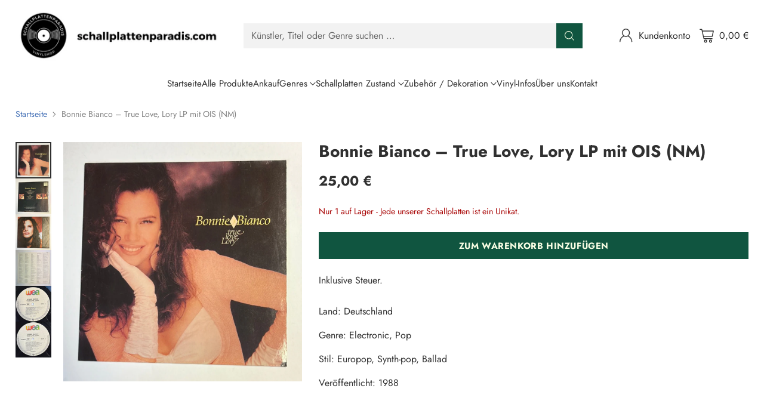

--- FILE ---
content_type: text/html; charset=utf-8
request_url: https://schallplattenparadis.com/products/bonnie-bianco-true-love-lory-lp-mit-ois-nm-1
body_size: 53785
content:
<!doctype html>

<!--
  ___                 ___           ___           ___
       /  /\                     /__/\         /  /\         /  /\
      /  /:/_                    \  \:\       /  /:/        /  /::\
     /  /:/ /\  ___     ___       \  \:\     /  /:/        /  /:/\:\
    /  /:/ /:/ /__/\   /  /\  ___  \  \:\   /  /:/  ___   /  /:/  \:\
   /__/:/ /:/  \  \:\ /  /:/ /__/\  \__\:\ /__/:/  /  /\ /__/:/ \__\:\
   \  \:\/:/    \  \:\  /:/  \  \:\ /  /:/ \  \:\ /  /:/ \  \:\ /  /:/
    \  \::/      \  \:\/:/    \  \:\  /:/   \  \:\  /:/   \  \:\  /:/
     \  \:\       \  \::/      \  \:\/:/     \  \:\/:/     \  \:\/:/
      \  \:\       \__\/        \  \::/       \  \::/       \  \::/
       \__\/                     \__\/         \__\/         \__\/

  --------------------------------------------------------------------
  #  Cornerstone v4.2.1
  #  Documentation: https://help.fluorescent.co/v/cornerstone
  #  Purchase: https://themes.shopify.com/themes/cornerstone/
  #  A product by Fluorescent: https://fluorescent.co/
  --------------------------------------------------------------------
-->

<html class="no-js" lang="de" style="--announcement-height: 1px;">
  <head>
    <meta charset="UTF-8">
    <meta http-equiv="X-UA-Compatible" content="IE=edge,chrome=1">
    <meta name="viewport" content="width=device-width,initial-scale=1">
    




  <meta name="description" content="Land: Deutschland Genre: Electronic, Pop Stil: Europop, Synth-pop, Ballad Veröffentlicht: 1988">



    <link rel="canonical" href="https://schallplattenparadis.com/products/bonnie-bianco-true-love-lory-lp-mit-ois-nm-1">
    <link rel="preconnect" href="https://cdn.shopify.com" crossorigin><link rel="shortcut icon" href="//schallplattenparadis.com/cdn/shop/files/schallplattenparadis_-_Logo.png?crop=center&height=32&v=1701848699&width=32" type="image/png"><title>Bonnie Bianco – True Love, Lory LP mit OIS (NM)
&ndash; schallplattenparadis</title>

    





  
  
  
  
  




<meta property="og:url" content="https://schallplattenparadis.com/products/bonnie-bianco-true-love-lory-lp-mit-ois-nm-1">
<meta property="og:site_name" content="schallplattenparadis">
<meta property="og:type" content="product">
<meta property="og:title" content="Bonnie Bianco – True Love, Lory LP mit OIS (NM)">
<meta property="og:description" content="Land: Deutschland Genre: Electronic, Pop Stil: Europop, Synth-pop, Ballad Veröffentlicht: 1988">
<meta property="og:image" content="http://schallplattenparadis.com/cdn/shop/files/bonnie-bianco-true-love-lory-lp-mit-ois-nm-527594.jpg?v=1755523805&width=1024">
<meta property="og:image:secure_url" content="https://schallplattenparadis.com/cdn/shop/files/bonnie-bianco-true-love-lory-lp-mit-ois-nm-527594.jpg?v=1755523805&width=1024">
<meta property="og:price:amount" content="25,00">
<meta property="og:price:currency" content="EUR">

<meta name="twitter:title" content="Bonnie Bianco – True Love, Lory LP mit OIS (NM)">
<meta name="twitter:description" content="Land: Deutschland Genre: Electronic, Pop Stil: Europop, Synth-pop, Ballad Veröffentlicht: 1988">
<meta name="twitter:card" content="summary_large_image">
<meta name="twitter:image" content="https://schallplattenparadis.com/cdn/shop/files/bonnie-bianco-true-love-lory-lp-mit-ois-nm-527594.jpg?v=1755523805&width=1024">
<meta name="twitter:image:width" content="480">
<meta name="twitter:image:height" content="480">


    <script>
  console.log('Cornerstone v4.2.1 by Fluorescent');

  document.documentElement.className = document.documentElement.className.replace('no-js', '');

  if (window.matchMedia(`(prefers-reduced-motion: reduce)`) === true || window.matchMedia(`(prefers-reduced-motion: reduce)`).matches === true) {
    document.documentElement.classList.add('prefers-reduced-motion');
  } else {
    document.documentElement.classList.add('do-anim');
  }

  window.theme = {
    version: 'v4.2.1',
    themeName: 'Cornerstone',
    moneyFormat: "{{ amount_with_comma_separator }}\t€",
    coreData: {
      n: "Cornerstone",
      v: "v4.2.1",
    },
    strings: {
      name: "schallplattenparadis",
      accessibility: {
        play_video: "Spielen",
        pause_video: "Pause",
        range_lower: "Unter",
        range_upper: "Obere",
        carousel_select:  "Karussell auf Dia bewegen {{ number }}"
      },
      product: {
        no_shipping_rates: "Versandkosten nicht verfügbar",
        country_placeholder: "Land\/Region",
        review: "Eine Rezension schreiben"
      },
      products: {
        product: {
          unavailable: "Nicht verfügbar",
          unitPrice: "Stückpreis",
          unitPriceSeparator: "pro",
          sku: "SKU"
        }
      },
      cart: {
        editCartNote: "Auftragsnotizen bearbeiten",
        addCartNote: "Fügen Sie eine Notiz zu Ihrer Bestellung hinzu",
        quantityError: "Sie haben die maximale Anzahl dieses Produktes in Ihrem Warenkorb"
      },
      pagination: {
        viewing: " ",
        products: " ",
        results: "Ergebnisse"
      }
    },
    routes: {
      root: "/",
      cart: {
        base: "/cart",
        add: "/cart/add",
        change: "/cart/change",
        update: "/cart/update",
        clear: "/cart/clear",
        // Manual routes until Shopify adds support
        shipping: "/cart/shipping_rates"
      },
      // Manual routes until Shopify adds support
      products: "/products",
      productRecommendations: "/recommendations/products",
      predictive_search_url: '/search/suggest',
      search_url: '/search'
    },
    icons: {
      chevron: "\u003cspan class=\"icon icon-chevron \" style=\"\"\u003e\n  \u003csvg viewBox=\"0 0 24 24\" fill=\"none\" xmlns=\"http:\/\/www.w3.org\/2000\/svg\"\u003e\u003cpath d=\"M1.875 7.438 12 17.563 22.125 7.438\" stroke=\"currentColor\" stroke-width=\"2\"\/\u003e\u003c\/svg\u003e\n\u003c\/span\u003e\n\n",
      close: "\u003cspan class=\"icon icon-close \" style=\"\"\u003e\n  \u003csvg viewBox=\"0 0 24 24\" fill=\"none\" xmlns=\"http:\/\/www.w3.org\/2000\/svg\"\u003e\u003cpath d=\"M2.66 1.34 2 .68.68 2l.66.66 1.32-1.32zm18.68 21.32.66.66L23.32 22l-.66-.66-1.32 1.32zm1.32-20 .66-.66L22 .68l-.66.66 1.32 1.32zM1.34 21.34.68 22 2 23.32l.66-.66-1.32-1.32zm0-18.68 10 10 1.32-1.32-10-10-1.32 1.32zm11.32 10 10-10-1.32-1.32-10 10 1.32 1.32zm-1.32-1.32-10 10 1.32 1.32 10-10-1.32-1.32zm0 1.32 10 10 1.32-1.32-10-10-1.32 1.32z\" fill=\"currentColor\"\/\u003e\u003c\/svg\u003e\n\u003c\/span\u003e\n\n",
      zoom: "\u003cspan class=\"icon icon-zoom \" style=\"\"\u003e\n  \u003csvg viewBox=\"0 0 24 24\" fill=\"none\" xmlns=\"http:\/\/www.w3.org\/2000\/svg\"\u003e\u003cpath d=\"M10.3,19.71c5.21,0,9.44-4.23,9.44-9.44S15.51,.83,10.3,.83,.86,5.05,.86,10.27s4.23,9.44,9.44,9.44Z\" fill=\"none\" stroke=\"currentColor\" stroke-linecap=\"round\" stroke-miterlimit=\"10\" stroke-width=\"1.63\"\/\u003e\n          \u003cpath d=\"M5.05,10.27H15.54\" fill=\"none\" stroke=\"currentColor\" stroke-miterlimit=\"10\" stroke-width=\"1.63\"\/\u003e\n          \u003cpath class=\"cross-up\" d=\"M10.3,5.02V15.51\" fill=\"none\" stroke=\"currentColor\" stroke-miterlimit=\"10\" stroke-width=\"1.63\"\/\u003e\n          \u003cpath d=\"M16.92,16.9l6.49,6.49\" fill=\"none\" stroke=\"currentColor\" stroke-miterlimit=\"10\" stroke-width=\"1.63\"\/\u003e\u003c\/svg\u003e\n\u003c\/span\u003e\n\n  \u003cspan class=\"zoom-icon__text zoom-in fs-body-75\"\u003eVergrößern\u003c\/span\u003e\n  \u003cspan class=\"zoom-icon__text zoom-out fs-body-75\"\u003eVerkleinern\u003c\/span\u003e"
    }
  }

  window.theme.searchableFields = "product_type,title,variants.title,vendor";

  
    window.theme.allCountryOptionTags = "\u003coption value=\"Germany\" data-provinces=\"[]\"\u003eDeutschland\u003c\/option\u003e\n\u003coption value=\"---\" data-provinces=\"[]\"\u003e---\u003c\/option\u003e\n\u003coption value=\"Egypt\" data-provinces=\"[[\u0026quot;6th of October\u0026quot;,\u0026quot;6. Oktober\u0026quot;],[\u0026quot;Al Sharqia\u0026quot;,\u0026quot;asch-Scharqiyya\u0026quot;],[\u0026quot;Alexandria\u0026quot;,\u0026quot;al-Iskandariyya\u0026quot;],[\u0026quot;Aswan\u0026quot;,\u0026quot;Aswan\u0026quot;],[\u0026quot;Asyut\u0026quot;,\u0026quot;Asyut\u0026quot;],[\u0026quot;Beheira\u0026quot;,\u0026quot;al-Buhaira\u0026quot;],[\u0026quot;Beni Suef\u0026quot;,\u0026quot;Bani Suwaif\u0026quot;],[\u0026quot;Cairo\u0026quot;,\u0026quot;al-Qahira\u0026quot;],[\u0026quot;Dakahlia\u0026quot;,\u0026quot;ad-Daqahliyya\u0026quot;],[\u0026quot;Damietta\u0026quot;,\u0026quot;Dumyat\u0026quot;],[\u0026quot;Faiyum\u0026quot;,\u0026quot;al-Fayyum\u0026quot;],[\u0026quot;Gharbia\u0026quot;,\u0026quot;al-Gharbiyya\u0026quot;],[\u0026quot;Giza\u0026quot;,\u0026quot;al-Dschiza\u0026quot;],[\u0026quot;Helwan\u0026quot;,\u0026quot;Helwan\u0026quot;],[\u0026quot;Ismailia\u0026quot;,\u0026quot;Ismailia\u0026quot;],[\u0026quot;Kafr el-Sheikh\u0026quot;,\u0026quot;Kafr asch-Schaich\u0026quot;],[\u0026quot;Luxor\u0026quot;,\u0026quot;al-Uqsur\u0026quot;],[\u0026quot;Matrouh\u0026quot;,\u0026quot;Matruh\u0026quot;],[\u0026quot;Minya\u0026quot;,\u0026quot;al-Minya\u0026quot;],[\u0026quot;Monufia\u0026quot;,\u0026quot;al-Minufiyya\u0026quot;],[\u0026quot;New Valley\u0026quot;,\u0026quot;al-Wadi al-dschadid\u0026quot;],[\u0026quot;North Sinai\u0026quot;,\u0026quot;Schimal Sina\u0026quot;],[\u0026quot;Port Said\u0026quot;,\u0026quot;Port Said\u0026quot;],[\u0026quot;Qalyubia\u0026quot;,\u0026quot;al-Qalyubiyya\u0026quot;],[\u0026quot;Qena\u0026quot;,\u0026quot;Qina\u0026quot;],[\u0026quot;Red Sea\u0026quot;,\u0026quot;al-Bahr al-ahmar\u0026quot;],[\u0026quot;Sohag\u0026quot;,\u0026quot;Sauhadsch\u0026quot;],[\u0026quot;South Sinai\u0026quot;,\u0026quot;Dschanub Sina\u0026quot;],[\u0026quot;Suez\u0026quot;,\u0026quot;as-Suwais\u0026quot;]]\"\u003eÄgypten\u003c\/option\u003e\n\u003coption value=\"Equatorial Guinea\" data-provinces=\"[]\"\u003eÄquatorialguinea\u003c\/option\u003e\n\u003coption value=\"Ethiopia\" data-provinces=\"[]\"\u003eÄthiopien\u003c\/option\u003e\n\u003coption value=\"Afghanistan\" data-provinces=\"[]\"\u003eAfghanistan\u003c\/option\u003e\n\u003coption value=\"Aland Islands\" data-provinces=\"[]\"\u003eÅlandinseln\u003c\/option\u003e\n\u003coption value=\"Albania\" data-provinces=\"[]\"\u003eAlbanien\u003c\/option\u003e\n\u003coption value=\"Algeria\" data-provinces=\"[]\"\u003eAlgerien\u003c\/option\u003e\n\u003coption value=\"United States Minor Outlying Islands\" data-provinces=\"[]\"\u003eAmerikanische Überseeinseln\u003c\/option\u003e\n\u003coption value=\"Andorra\" data-provinces=\"[]\"\u003eAndorra\u003c\/option\u003e\n\u003coption value=\"Angola\" data-provinces=\"[]\"\u003eAngola\u003c\/option\u003e\n\u003coption value=\"Anguilla\" data-provinces=\"[]\"\u003eAnguilla\u003c\/option\u003e\n\u003coption value=\"Antigua And Barbuda\" data-provinces=\"[]\"\u003eAntigua und Barbuda\u003c\/option\u003e\n\u003coption value=\"Argentina\" data-provinces=\"[[\u0026quot;Buenos Aires\u0026quot;,\u0026quot;Provinz Buenos Aires\u0026quot;],[\u0026quot;Catamarca\u0026quot;,\u0026quot;Provinz Catamarca\u0026quot;],[\u0026quot;Chaco\u0026quot;,\u0026quot;Provinz Chaco\u0026quot;],[\u0026quot;Chubut\u0026quot;,\u0026quot;Provinz Chubut\u0026quot;],[\u0026quot;Ciudad Autónoma de Buenos Aires\u0026quot;,\u0026quot;Autonome Stadt Buenos Aires\u0026quot;],[\u0026quot;Corrientes\u0026quot;,\u0026quot;Provinz Corrientes\u0026quot;],[\u0026quot;Córdoba\u0026quot;,\u0026quot;Córdoba\u0026quot;],[\u0026quot;Entre Ríos\u0026quot;,\u0026quot;Entre Ríos\u0026quot;],[\u0026quot;Formosa\u0026quot;,\u0026quot;Provinz Formosa\u0026quot;],[\u0026quot;Jujuy\u0026quot;,\u0026quot;Provinz Jujuy\u0026quot;],[\u0026quot;La Pampa\u0026quot;,\u0026quot;Provinz La Pampa\u0026quot;],[\u0026quot;La Rioja\u0026quot;,\u0026quot;Provinz La Rioja\u0026quot;],[\u0026quot;Mendoza\u0026quot;,\u0026quot;Provinz Mendoza\u0026quot;],[\u0026quot;Misiones\u0026quot;,\u0026quot;Misiones\u0026quot;],[\u0026quot;Neuquén\u0026quot;,\u0026quot;Provinz Neuquén\u0026quot;],[\u0026quot;Río Negro\u0026quot;,\u0026quot;Provinz Río Negro\u0026quot;],[\u0026quot;Salta\u0026quot;,\u0026quot;Provinz Salta\u0026quot;],[\u0026quot;San Juan\u0026quot;,\u0026quot;Provinz San Juan\u0026quot;],[\u0026quot;San Luis\u0026quot;,\u0026quot;Provinz San Luis\u0026quot;],[\u0026quot;Santa Cruz\u0026quot;,\u0026quot;Provinz Santa Cruz\u0026quot;],[\u0026quot;Santa Fe\u0026quot;,\u0026quot;Provinz Santa Fe\u0026quot;],[\u0026quot;Santiago Del Estero\u0026quot;,\u0026quot;Santiago del Estero (Provinz)\u0026quot;],[\u0026quot;Tierra Del Fuego\u0026quot;,\u0026quot;Provinz Tierra del Fuego\u0026quot;],[\u0026quot;Tucumán\u0026quot;,\u0026quot;Provinz Tucumán\u0026quot;]]\"\u003eArgentinien\u003c\/option\u003e\n\u003coption value=\"Armenia\" data-provinces=\"[]\"\u003eArmenien\u003c\/option\u003e\n\u003coption value=\"Aruba\" data-provinces=\"[]\"\u003eAruba\u003c\/option\u003e\n\u003coption value=\"Ascension Island\" data-provinces=\"[]\"\u003eAscension\u003c\/option\u003e\n\u003coption value=\"Azerbaijan\" data-provinces=\"[]\"\u003eAserbaidschan\u003c\/option\u003e\n\u003coption value=\"Australia\" data-provinces=\"[[\u0026quot;Australian Capital Territory\u0026quot;,\u0026quot;Australian Capital Territory\u0026quot;],[\u0026quot;New South Wales\u0026quot;,\u0026quot;New South Wales\u0026quot;],[\u0026quot;Northern Territory\u0026quot;,\u0026quot;Northern Territory\u0026quot;],[\u0026quot;Queensland\u0026quot;,\u0026quot;Queensland\u0026quot;],[\u0026quot;South Australia\u0026quot;,\u0026quot;South Australia\u0026quot;],[\u0026quot;Tasmania\u0026quot;,\u0026quot;Tasmanien\u0026quot;],[\u0026quot;Victoria\u0026quot;,\u0026quot;Victoria\u0026quot;],[\u0026quot;Western Australia\u0026quot;,\u0026quot;Western Australia\u0026quot;]]\"\u003eAustralien\u003c\/option\u003e\n\u003coption value=\"Bahamas\" data-provinces=\"[]\"\u003eBahamas\u003c\/option\u003e\n\u003coption value=\"Bahrain\" data-provinces=\"[]\"\u003eBahrain\u003c\/option\u003e\n\u003coption value=\"Bangladesh\" data-provinces=\"[]\"\u003eBangladesch\u003c\/option\u003e\n\u003coption value=\"Barbados\" data-provinces=\"[]\"\u003eBarbados\u003c\/option\u003e\n\u003coption value=\"Belarus\" data-provinces=\"[]\"\u003eBelarus\u003c\/option\u003e\n\u003coption value=\"Belgium\" data-provinces=\"[]\"\u003eBelgien\u003c\/option\u003e\n\u003coption value=\"Belize\" data-provinces=\"[]\"\u003eBelize\u003c\/option\u003e\n\u003coption value=\"Benin\" data-provinces=\"[]\"\u003eBenin\u003c\/option\u003e\n\u003coption value=\"Bermuda\" data-provinces=\"[]\"\u003eBermuda\u003c\/option\u003e\n\u003coption value=\"Bhutan\" data-provinces=\"[]\"\u003eBhutan\u003c\/option\u003e\n\u003coption value=\"Bolivia\" data-provinces=\"[]\"\u003eBolivien\u003c\/option\u003e\n\u003coption value=\"Bosnia And Herzegovina\" data-provinces=\"[]\"\u003eBosnien und Herzegowina\u003c\/option\u003e\n\u003coption value=\"Botswana\" data-provinces=\"[]\"\u003eBotsuana\u003c\/option\u003e\n\u003coption value=\"Brazil\" data-provinces=\"[[\u0026quot;Acre\u0026quot;,\u0026quot;Acre\u0026quot;],[\u0026quot;Alagoas\u0026quot;,\u0026quot;Alagoas\u0026quot;],[\u0026quot;Amapá\u0026quot;,\u0026quot;Amapá\u0026quot;],[\u0026quot;Amazonas\u0026quot;,\u0026quot;Amazonas\u0026quot;],[\u0026quot;Bahia\u0026quot;,\u0026quot;Bahia\u0026quot;],[\u0026quot;Ceará\u0026quot;,\u0026quot;Ceará\u0026quot;],[\u0026quot;Distrito Federal\u0026quot;,\u0026quot;Bundesdistrikt von Brasilien\u0026quot;],[\u0026quot;Espírito Santo\u0026quot;,\u0026quot;Espírito Santo\u0026quot;],[\u0026quot;Goiás\u0026quot;,\u0026quot;Goiás\u0026quot;],[\u0026quot;Maranhão\u0026quot;,\u0026quot;Maranhão\u0026quot;],[\u0026quot;Mato Grosso\u0026quot;,\u0026quot;Mato Grosso\u0026quot;],[\u0026quot;Mato Grosso do Sul\u0026quot;,\u0026quot;Mato Grosso do Sul\u0026quot;],[\u0026quot;Minas Gerais\u0026quot;,\u0026quot;Minas Gerais\u0026quot;],[\u0026quot;Paraná\u0026quot;,\u0026quot;Paraná\u0026quot;],[\u0026quot;Paraíba\u0026quot;,\u0026quot;Paraíba\u0026quot;],[\u0026quot;Pará\u0026quot;,\u0026quot;Pará\u0026quot;],[\u0026quot;Pernambuco\u0026quot;,\u0026quot;Pernambuco\u0026quot;],[\u0026quot;Piauí\u0026quot;,\u0026quot;Piauí\u0026quot;],[\u0026quot;Rio Grande do Norte\u0026quot;,\u0026quot;Rio Grande do Norte\u0026quot;],[\u0026quot;Rio Grande do Sul\u0026quot;,\u0026quot;Rio Grande do Sul\u0026quot;],[\u0026quot;Rio de Janeiro\u0026quot;,\u0026quot;Rio de Janeiro\u0026quot;],[\u0026quot;Rondônia\u0026quot;,\u0026quot;Rondônia\u0026quot;],[\u0026quot;Roraima\u0026quot;,\u0026quot;Roraima\u0026quot;],[\u0026quot;Santa Catarina\u0026quot;,\u0026quot;Santa Catarina\u0026quot;],[\u0026quot;Sergipe\u0026quot;,\u0026quot;Sergipe\u0026quot;],[\u0026quot;São Paulo\u0026quot;,\u0026quot;São Paulo\u0026quot;],[\u0026quot;Tocantins\u0026quot;,\u0026quot;Tocantins\u0026quot;]]\"\u003eBrasilien\u003c\/option\u003e\n\u003coption value=\"Virgin Islands, British\" data-provinces=\"[]\"\u003eBritische Jungferninseln\u003c\/option\u003e\n\u003coption value=\"British Indian Ocean Territory\" data-provinces=\"[]\"\u003eBritisches Territorium im Indischen Ozean\u003c\/option\u003e\n\u003coption value=\"Brunei\" data-provinces=\"[]\"\u003eBrunei Darussalam\u003c\/option\u003e\n\u003coption value=\"Bulgaria\" data-provinces=\"[]\"\u003eBulgarien\u003c\/option\u003e\n\u003coption value=\"Burkina Faso\" data-provinces=\"[]\"\u003eBurkina Faso\u003c\/option\u003e\n\u003coption value=\"Burundi\" data-provinces=\"[]\"\u003eBurundi\u003c\/option\u003e\n\u003coption value=\"Cape Verde\" data-provinces=\"[]\"\u003eCabo Verde\u003c\/option\u003e\n\u003coption value=\"Chile\" data-provinces=\"[[\u0026quot;Antofagasta\u0026quot;,\u0026quot;Región de Antofagasta\u0026quot;],[\u0026quot;Araucanía\u0026quot;,\u0026quot;Región de la Araucanía\u0026quot;],[\u0026quot;Arica and Parinacota\u0026quot;,\u0026quot;Región de Arica y Parinacota\u0026quot;],[\u0026quot;Atacama\u0026quot;,\u0026quot;Región de Atacama\u0026quot;],[\u0026quot;Aysén\u0026quot;,\u0026quot;Región de Aysén\u0026quot;],[\u0026quot;Biobío\u0026quot;,\u0026quot;Región del Bío-Bío\u0026quot;],[\u0026quot;Coquimbo\u0026quot;,\u0026quot;Región de Coquimbo\u0026quot;],[\u0026quot;Los Lagos\u0026quot;,\u0026quot;Región de los Lagos\u0026quot;],[\u0026quot;Los Ríos\u0026quot;,\u0026quot;Región de Los Ríos\u0026quot;],[\u0026quot;Magallanes\u0026quot;,\u0026quot;Región de Magallanes y de la Antártica Chilena\u0026quot;],[\u0026quot;Maule\u0026quot;,\u0026quot;Región del Maule\u0026quot;],[\u0026quot;O\u0026#39;Higgins\u0026quot;,\u0026quot;Región del Libertador General Bernardo O’Higgins\u0026quot;],[\u0026quot;Santiago\u0026quot;,\u0026quot;Región Metropolitana de Santiago\u0026quot;],[\u0026quot;Tarapacá\u0026quot;,\u0026quot;Región de Tarapacá\u0026quot;],[\u0026quot;Valparaíso\u0026quot;,\u0026quot;Región de Valparaíso\u0026quot;],[\u0026quot;Ñuble\u0026quot;,\u0026quot;Región de Ñuble\u0026quot;]]\"\u003eChile\u003c\/option\u003e\n\u003coption value=\"China\" data-provinces=\"[[\u0026quot;Anhui\u0026quot;,\u0026quot;Anhui\u0026quot;],[\u0026quot;Beijing\u0026quot;,\u0026quot;Peking\u0026quot;],[\u0026quot;Chongqing\u0026quot;,\u0026quot;Chongqing\u0026quot;],[\u0026quot;Fujian\u0026quot;,\u0026quot;Fujian\u0026quot;],[\u0026quot;Gansu\u0026quot;,\u0026quot;Gansu\u0026quot;],[\u0026quot;Guangdong\u0026quot;,\u0026quot;Guangdong\u0026quot;],[\u0026quot;Guangxi\u0026quot;,\u0026quot;Guangxi\u0026quot;],[\u0026quot;Guizhou\u0026quot;,\u0026quot;Guizhou\u0026quot;],[\u0026quot;Hainan\u0026quot;,\u0026quot;Hainan\u0026quot;],[\u0026quot;Hebei\u0026quot;,\u0026quot;Hebei\u0026quot;],[\u0026quot;Heilongjiang\u0026quot;,\u0026quot;Heilongjiang\u0026quot;],[\u0026quot;Henan\u0026quot;,\u0026quot;Henan\u0026quot;],[\u0026quot;Hubei\u0026quot;,\u0026quot;Hubei\u0026quot;],[\u0026quot;Hunan\u0026quot;,\u0026quot;Hunan\u0026quot;],[\u0026quot;Inner Mongolia\u0026quot;,\u0026quot;Innere Mongolei\u0026quot;],[\u0026quot;Jiangsu\u0026quot;,\u0026quot;Jiangsu\u0026quot;],[\u0026quot;Jiangxi\u0026quot;,\u0026quot;Jiangxi\u0026quot;],[\u0026quot;Jilin\u0026quot;,\u0026quot;Jilin\u0026quot;],[\u0026quot;Liaoning\u0026quot;,\u0026quot;Liaoning\u0026quot;],[\u0026quot;Ningxia\u0026quot;,\u0026quot;Ningxia\u0026quot;],[\u0026quot;Qinghai\u0026quot;,\u0026quot;Qinghai\u0026quot;],[\u0026quot;Shaanxi\u0026quot;,\u0026quot;Shaanxi\u0026quot;],[\u0026quot;Shandong\u0026quot;,\u0026quot;Shandong\u0026quot;],[\u0026quot;Shanghai\u0026quot;,\u0026quot;Shanghai\u0026quot;],[\u0026quot;Shanxi\u0026quot;,\u0026quot;Shanxi\u0026quot;],[\u0026quot;Sichuan\u0026quot;,\u0026quot;Sichuan\u0026quot;],[\u0026quot;Tianjin\u0026quot;,\u0026quot;Tianjin\u0026quot;],[\u0026quot;Xinjiang\u0026quot;,\u0026quot;Xinjiang\u0026quot;],[\u0026quot;Xizang\u0026quot;,\u0026quot;Autonomes Gebiet Tibet\u0026quot;],[\u0026quot;Yunnan\u0026quot;,\u0026quot;Yunnan\u0026quot;],[\u0026quot;Zhejiang\u0026quot;,\u0026quot;Zhejiang\u0026quot;]]\"\u003eChina\u003c\/option\u003e\n\u003coption value=\"Cook Islands\" data-provinces=\"[]\"\u003eCookinseln\u003c\/option\u003e\n\u003coption value=\"Costa Rica\" data-provinces=\"[[\u0026quot;Alajuela\u0026quot;,\u0026quot;Provinz Alajuela\u0026quot;],[\u0026quot;Cartago\u0026quot;,\u0026quot;Provinz Cartago\u0026quot;],[\u0026quot;Guanacaste\u0026quot;,\u0026quot;Provinz Guanacaste\u0026quot;],[\u0026quot;Heredia\u0026quot;,\u0026quot;Provinz Heredia\u0026quot;],[\u0026quot;Limón\u0026quot;,\u0026quot;Provinz Limón\u0026quot;],[\u0026quot;Puntarenas\u0026quot;,\u0026quot;Provinz Puntarenas\u0026quot;],[\u0026quot;San José\u0026quot;,\u0026quot;Provinz San José\u0026quot;]]\"\u003eCosta Rica\u003c\/option\u003e\n\u003coption value=\"Curaçao\" data-provinces=\"[]\"\u003eCuraçao\u003c\/option\u003e\n\u003coption value=\"Côte d'Ivoire\" data-provinces=\"[]\"\u003eCôte d’Ivoire\u003c\/option\u003e\n\u003coption value=\"Denmark\" data-provinces=\"[]\"\u003eDänemark\u003c\/option\u003e\n\u003coption value=\"Germany\" data-provinces=\"[]\"\u003eDeutschland\u003c\/option\u003e\n\u003coption value=\"Dominica\" data-provinces=\"[]\"\u003eDominica\u003c\/option\u003e\n\u003coption value=\"Dominican Republic\" data-provinces=\"[]\"\u003eDominikanische Republik\u003c\/option\u003e\n\u003coption value=\"Djibouti\" data-provinces=\"[]\"\u003eDschibuti\u003c\/option\u003e\n\u003coption value=\"Ecuador\" data-provinces=\"[]\"\u003eEcuador\u003c\/option\u003e\n\u003coption value=\"El Salvador\" data-provinces=\"[[\u0026quot;Ahuachapán\u0026quot;,\u0026quot;Ahuachapán\u0026quot;],[\u0026quot;Cabañas\u0026quot;,\u0026quot;Cabañas\u0026quot;],[\u0026quot;Chalatenango\u0026quot;,\u0026quot;Chalatenango\u0026quot;],[\u0026quot;Cuscatlán\u0026quot;,\u0026quot;Cuscatlán\u0026quot;],[\u0026quot;La Libertad\u0026quot;,\u0026quot;La Libertad\u0026quot;],[\u0026quot;La Paz\u0026quot;,\u0026quot;La Paz\u0026quot;],[\u0026quot;La Unión\u0026quot;,\u0026quot;La Unión\u0026quot;],[\u0026quot;Morazán\u0026quot;,\u0026quot;Morazán\u0026quot;],[\u0026quot;San Miguel\u0026quot;,\u0026quot;San Miguel\u0026quot;],[\u0026quot;San Salvador\u0026quot;,\u0026quot;San Salvador\u0026quot;],[\u0026quot;San Vicente\u0026quot;,\u0026quot;San Vicente\u0026quot;],[\u0026quot;Santa Ana\u0026quot;,\u0026quot;Santa Ana\u0026quot;],[\u0026quot;Sonsonate\u0026quot;,\u0026quot;Sonsonate\u0026quot;],[\u0026quot;Usulután\u0026quot;,\u0026quot;Usulután\u0026quot;]]\"\u003eEl Salvador\u003c\/option\u003e\n\u003coption value=\"Eritrea\" data-provinces=\"[]\"\u003eEritrea\u003c\/option\u003e\n\u003coption value=\"Estonia\" data-provinces=\"[]\"\u003eEstland\u003c\/option\u003e\n\u003coption value=\"Eswatini\" data-provinces=\"[]\"\u003eEswatini\u003c\/option\u003e\n\u003coption value=\"Faroe Islands\" data-provinces=\"[]\"\u003eFäröer\u003c\/option\u003e\n\u003coption value=\"Falkland Islands (Malvinas)\" data-provinces=\"[]\"\u003eFalklandinseln\u003c\/option\u003e\n\u003coption value=\"Fiji\" data-provinces=\"[]\"\u003eFidschi\u003c\/option\u003e\n\u003coption value=\"Finland\" data-provinces=\"[]\"\u003eFinnland\u003c\/option\u003e\n\u003coption value=\"France\" data-provinces=\"[]\"\u003eFrankreich\u003c\/option\u003e\n\u003coption value=\"French Guiana\" data-provinces=\"[]\"\u003eFranzösisch-Guayana\u003c\/option\u003e\n\u003coption value=\"French Polynesia\" data-provinces=\"[]\"\u003eFranzösisch-Polynesien\u003c\/option\u003e\n\u003coption value=\"French Southern Territories\" data-provinces=\"[]\"\u003eFranzösische Südgebiete\u003c\/option\u003e\n\u003coption value=\"Gabon\" data-provinces=\"[]\"\u003eGabun\u003c\/option\u003e\n\u003coption value=\"Gambia\" data-provinces=\"[]\"\u003eGambia\u003c\/option\u003e\n\u003coption value=\"Georgia\" data-provinces=\"[]\"\u003eGeorgien\u003c\/option\u003e\n\u003coption value=\"Ghana\" data-provinces=\"[]\"\u003eGhana\u003c\/option\u003e\n\u003coption value=\"Gibraltar\" data-provinces=\"[]\"\u003eGibraltar\u003c\/option\u003e\n\u003coption value=\"Grenada\" data-provinces=\"[]\"\u003eGrenada\u003c\/option\u003e\n\u003coption value=\"Greece\" data-provinces=\"[]\"\u003eGriechenland\u003c\/option\u003e\n\u003coption value=\"Greenland\" data-provinces=\"[]\"\u003eGrönland\u003c\/option\u003e\n\u003coption value=\"Guadeloupe\" data-provinces=\"[]\"\u003eGuadeloupe\u003c\/option\u003e\n\u003coption value=\"Guatemala\" data-provinces=\"[[\u0026quot;Alta Verapaz\u0026quot;,\u0026quot;Departamento Alta Verapaz\u0026quot;],[\u0026quot;Baja Verapaz\u0026quot;,\u0026quot;Departamento Baja Verapaz\u0026quot;],[\u0026quot;Chimaltenango\u0026quot;,\u0026quot;Departamento Chimaltenango\u0026quot;],[\u0026quot;Chiquimula\u0026quot;,\u0026quot;Departamento Chiquimula\u0026quot;],[\u0026quot;El Progreso\u0026quot;,\u0026quot;Departamento El Progreso\u0026quot;],[\u0026quot;Escuintla\u0026quot;,\u0026quot;Departamento Escuintla\u0026quot;],[\u0026quot;Guatemala\u0026quot;,\u0026quot;Departamento Guatemala\u0026quot;],[\u0026quot;Huehuetenango\u0026quot;,\u0026quot;Departamento Huehuetenango\u0026quot;],[\u0026quot;Izabal\u0026quot;,\u0026quot;Departamento Izabal\u0026quot;],[\u0026quot;Jalapa\u0026quot;,\u0026quot;Departamento Jalapa\u0026quot;],[\u0026quot;Jutiapa\u0026quot;,\u0026quot;Departamento Jutiapa\u0026quot;],[\u0026quot;Petén\u0026quot;,\u0026quot;Departamento Petén\u0026quot;],[\u0026quot;Quetzaltenango\u0026quot;,\u0026quot;Departamento Quetzaltenango\u0026quot;],[\u0026quot;Quiché\u0026quot;,\u0026quot;Departamento Quiché\u0026quot;],[\u0026quot;Retalhuleu\u0026quot;,\u0026quot;Departamento Retalhuleu\u0026quot;],[\u0026quot;Sacatepéquez\u0026quot;,\u0026quot;Sacatepéquez\u0026quot;],[\u0026quot;San Marcos\u0026quot;,\u0026quot;Departamento San Marcos\u0026quot;],[\u0026quot;Santa Rosa\u0026quot;,\u0026quot;Departamento Santa Rosa\u0026quot;],[\u0026quot;Sololá\u0026quot;,\u0026quot;Departamento Sololá\u0026quot;],[\u0026quot;Suchitepéquez\u0026quot;,\u0026quot;Departamento Suchitepéquez\u0026quot;],[\u0026quot;Totonicapán\u0026quot;,\u0026quot;Departamento Totonicapán\u0026quot;],[\u0026quot;Zacapa\u0026quot;,\u0026quot;Departamento Zacapa\u0026quot;]]\"\u003eGuatemala\u003c\/option\u003e\n\u003coption value=\"Guernsey\" data-provinces=\"[]\"\u003eGuernsey\u003c\/option\u003e\n\u003coption value=\"Guinea\" data-provinces=\"[]\"\u003eGuinea\u003c\/option\u003e\n\u003coption value=\"Guinea Bissau\" data-provinces=\"[]\"\u003eGuinea-Bissau\u003c\/option\u003e\n\u003coption value=\"Guyana\" data-provinces=\"[]\"\u003eGuyana\u003c\/option\u003e\n\u003coption value=\"Haiti\" data-provinces=\"[]\"\u003eHaiti\u003c\/option\u003e\n\u003coption value=\"Honduras\" data-provinces=\"[]\"\u003eHonduras\u003c\/option\u003e\n\u003coption value=\"India\" data-provinces=\"[[\u0026quot;Andaman and Nicobar Islands\u0026quot;,\u0026quot;Andamanen und Nikobaren\u0026quot;],[\u0026quot;Andhra Pradesh\u0026quot;,\u0026quot;Andhra Pradesh\u0026quot;],[\u0026quot;Arunachal Pradesh\u0026quot;,\u0026quot;Arunachal Pradesh\u0026quot;],[\u0026quot;Assam\u0026quot;,\u0026quot;Assam\u0026quot;],[\u0026quot;Bihar\u0026quot;,\u0026quot;Bihar\u0026quot;],[\u0026quot;Chandigarh\u0026quot;,\u0026quot;Chandigarh\u0026quot;],[\u0026quot;Chhattisgarh\u0026quot;,\u0026quot;Chhattisgarh\u0026quot;],[\u0026quot;Dadra and Nagar Haveli\u0026quot;,\u0026quot;Dadra und Nagar Haveli\u0026quot;],[\u0026quot;Daman and Diu\u0026quot;,\u0026quot;Daman und Diu\u0026quot;],[\u0026quot;Delhi\u0026quot;,\u0026quot;Delhi\u0026quot;],[\u0026quot;Goa\u0026quot;,\u0026quot;Goa\u0026quot;],[\u0026quot;Gujarat\u0026quot;,\u0026quot;Gujarat\u0026quot;],[\u0026quot;Haryana\u0026quot;,\u0026quot;Haryana\u0026quot;],[\u0026quot;Himachal Pradesh\u0026quot;,\u0026quot;Himachal Pradesh\u0026quot;],[\u0026quot;Jammu and Kashmir\u0026quot;,\u0026quot;Jammu und Kashmir\u0026quot;],[\u0026quot;Jharkhand\u0026quot;,\u0026quot;Jharkhand\u0026quot;],[\u0026quot;Karnataka\u0026quot;,\u0026quot;Karnataka\u0026quot;],[\u0026quot;Kerala\u0026quot;,\u0026quot;Kerala\u0026quot;],[\u0026quot;Ladakh\u0026quot;,\u0026quot;Ladakh\u0026quot;],[\u0026quot;Lakshadweep\u0026quot;,\u0026quot;Lakshadweep\u0026quot;],[\u0026quot;Madhya Pradesh\u0026quot;,\u0026quot;Madhya Pradesh\u0026quot;],[\u0026quot;Maharashtra\u0026quot;,\u0026quot;Maharashtra\u0026quot;],[\u0026quot;Manipur\u0026quot;,\u0026quot;Manipur\u0026quot;],[\u0026quot;Meghalaya\u0026quot;,\u0026quot;Meghalaya\u0026quot;],[\u0026quot;Mizoram\u0026quot;,\u0026quot;Mizoram\u0026quot;],[\u0026quot;Nagaland\u0026quot;,\u0026quot;Nagaland\u0026quot;],[\u0026quot;Odisha\u0026quot;,\u0026quot;Odisha\u0026quot;],[\u0026quot;Puducherry\u0026quot;,\u0026quot;Puducherry\u0026quot;],[\u0026quot;Punjab\u0026quot;,\u0026quot;Punjab\u0026quot;],[\u0026quot;Rajasthan\u0026quot;,\u0026quot;Rajasthan\u0026quot;],[\u0026quot;Sikkim\u0026quot;,\u0026quot;Sikkim\u0026quot;],[\u0026quot;Tamil Nadu\u0026quot;,\u0026quot;Tamil Nadu\u0026quot;],[\u0026quot;Telangana\u0026quot;,\u0026quot;Telangana\u0026quot;],[\u0026quot;Tripura\u0026quot;,\u0026quot;Tripura\u0026quot;],[\u0026quot;Uttar Pradesh\u0026quot;,\u0026quot;Uttar Pradesh\u0026quot;],[\u0026quot;Uttarakhand\u0026quot;,\u0026quot;Uttarakhand\u0026quot;],[\u0026quot;West Bengal\u0026quot;,\u0026quot;Westbengalen\u0026quot;]]\"\u003eIndien\u003c\/option\u003e\n\u003coption value=\"Indonesia\" data-provinces=\"[[\u0026quot;Aceh\u0026quot;,\u0026quot;Aceh\u0026quot;],[\u0026quot;Bali\u0026quot;,\u0026quot;Provinz Bali\u0026quot;],[\u0026quot;Bangka Belitung\u0026quot;,\u0026quot;Bangka-Belitung\u0026quot;],[\u0026quot;Banten\u0026quot;,\u0026quot;Banten\u0026quot;],[\u0026quot;Bengkulu\u0026quot;,\u0026quot;Bengkulu\u0026quot;],[\u0026quot;Gorontalo\u0026quot;,\u0026quot;Gorontalo\u0026quot;],[\u0026quot;Jakarta\u0026quot;,\u0026quot;Jakarta\u0026quot;],[\u0026quot;Jambi\u0026quot;,\u0026quot;Jambi\u0026quot;],[\u0026quot;Jawa Barat\u0026quot;,\u0026quot;Jawa Barat\u0026quot;],[\u0026quot;Jawa Tengah\u0026quot;,\u0026quot;Jawa Tengah\u0026quot;],[\u0026quot;Jawa Timur\u0026quot;,\u0026quot;Jawa Timur\u0026quot;],[\u0026quot;Kalimantan Barat\u0026quot;,\u0026quot;Kalimantan Barat\u0026quot;],[\u0026quot;Kalimantan Selatan\u0026quot;,\u0026quot;Kalimantan Selatan\u0026quot;],[\u0026quot;Kalimantan Tengah\u0026quot;,\u0026quot;Kalimantan Tengah\u0026quot;],[\u0026quot;Kalimantan Timur\u0026quot;,\u0026quot;Kalimantan Timur\u0026quot;],[\u0026quot;Kalimantan Utara\u0026quot;,\u0026quot;Kalimantan Utara\u0026quot;],[\u0026quot;Kepulauan Riau\u0026quot;,\u0026quot;Kepulauan Riau\u0026quot;],[\u0026quot;Lampung\u0026quot;,\u0026quot;Lampung\u0026quot;],[\u0026quot;Maluku\u0026quot;,\u0026quot;Maluku\u0026quot;],[\u0026quot;Maluku Utara\u0026quot;,\u0026quot;Nordmolukken\u0026quot;],[\u0026quot;North Sumatra\u0026quot;,\u0026quot;Sumatera Utara\u0026quot;],[\u0026quot;Nusa Tenggara Barat\u0026quot;,\u0026quot;Nusa Tenggara Barat\u0026quot;],[\u0026quot;Nusa Tenggara Timur\u0026quot;,\u0026quot;Nusa Tenggara Timur\u0026quot;],[\u0026quot;Papua\u0026quot;,\u0026quot;Papua\u0026quot;],[\u0026quot;Papua Barat\u0026quot;,\u0026quot;Papua Barat\u0026quot;],[\u0026quot;Riau\u0026quot;,\u0026quot;Riau\u0026quot;],[\u0026quot;South Sumatra\u0026quot;,\u0026quot;Sumatera Selatan\u0026quot;],[\u0026quot;Sulawesi Barat\u0026quot;,\u0026quot;Westsulawesi\u0026quot;],[\u0026quot;Sulawesi Selatan\u0026quot;,\u0026quot;Sulawesi Selatan\u0026quot;],[\u0026quot;Sulawesi Tengah\u0026quot;,\u0026quot;Sulawesi Tengah\u0026quot;],[\u0026quot;Sulawesi Tenggara\u0026quot;,\u0026quot;Sulawesi Tenggara\u0026quot;],[\u0026quot;Sulawesi Utara\u0026quot;,\u0026quot;Sulawesi Utara\u0026quot;],[\u0026quot;West Sumatra\u0026quot;,\u0026quot;Sumatera Barat\u0026quot;],[\u0026quot;Yogyakarta\u0026quot;,\u0026quot;Yogyakarta\u0026quot;]]\"\u003eIndonesien\u003c\/option\u003e\n\u003coption value=\"Iraq\" data-provinces=\"[]\"\u003eIrak\u003c\/option\u003e\n\u003coption value=\"Ireland\" data-provinces=\"[[\u0026quot;Carlow\u0026quot;,\u0026quot;County Carlow\u0026quot;],[\u0026quot;Cavan\u0026quot;,\u0026quot;County Cavan\u0026quot;],[\u0026quot;Clare\u0026quot;,\u0026quot;County Clare\u0026quot;],[\u0026quot;Cork\u0026quot;,\u0026quot;County Cork\u0026quot;],[\u0026quot;Donegal\u0026quot;,\u0026quot;County Donegal\u0026quot;],[\u0026quot;Dublin\u0026quot;,\u0026quot;County Dublin\u0026quot;],[\u0026quot;Galway\u0026quot;,\u0026quot;County Galway\u0026quot;],[\u0026quot;Kerry\u0026quot;,\u0026quot;Kerry\u0026quot;],[\u0026quot;Kildare\u0026quot;,\u0026quot;County Kildare\u0026quot;],[\u0026quot;Kilkenny\u0026quot;,\u0026quot;County Kilkenny\u0026quot;],[\u0026quot;Laois\u0026quot;,\u0026quot;County Laois\u0026quot;],[\u0026quot;Leitrim\u0026quot;,\u0026quot;Leitrim\u0026quot;],[\u0026quot;Limerick\u0026quot;,\u0026quot;County Limerick\u0026quot;],[\u0026quot;Longford\u0026quot;,\u0026quot;County Longford\u0026quot;],[\u0026quot;Louth\u0026quot;,\u0026quot;County Louth\u0026quot;],[\u0026quot;Mayo\u0026quot;,\u0026quot;County Mayo\u0026quot;],[\u0026quot;Meath\u0026quot;,\u0026quot;County Meath\u0026quot;],[\u0026quot;Monaghan\u0026quot;,\u0026quot;Monaghan\u0026quot;],[\u0026quot;Offaly\u0026quot;,\u0026quot;County Offaly\u0026quot;],[\u0026quot;Roscommon\u0026quot;,\u0026quot;County Roscommon\u0026quot;],[\u0026quot;Sligo\u0026quot;,\u0026quot;County Sligo\u0026quot;],[\u0026quot;Tipperary\u0026quot;,\u0026quot;County Tipperary\u0026quot;],[\u0026quot;Waterford\u0026quot;,\u0026quot;County Waterford\u0026quot;],[\u0026quot;Westmeath\u0026quot;,\u0026quot;County Westmeath\u0026quot;],[\u0026quot;Wexford\u0026quot;,\u0026quot;County Wexford\u0026quot;],[\u0026quot;Wicklow\u0026quot;,\u0026quot;County Wicklow\u0026quot;]]\"\u003eIrland\u003c\/option\u003e\n\u003coption value=\"Iceland\" data-provinces=\"[]\"\u003eIsland\u003c\/option\u003e\n\u003coption value=\"Isle Of Man\" data-provinces=\"[]\"\u003eIsle of Man\u003c\/option\u003e\n\u003coption value=\"Israel\" data-provinces=\"[]\"\u003eIsrael\u003c\/option\u003e\n\u003coption value=\"Italy\" data-provinces=\"[[\u0026quot;Agrigento\u0026quot;,\u0026quot;Provinz Agrigent\u0026quot;],[\u0026quot;Alessandria\u0026quot;,\u0026quot;Provinz Alessandria\u0026quot;],[\u0026quot;Ancona\u0026quot;,\u0026quot;Provinz Ancona\u0026quot;],[\u0026quot;Aosta\u0026quot;,\u0026quot;Aostatal\u0026quot;],[\u0026quot;Arezzo\u0026quot;,\u0026quot;Provinz Arezzo\u0026quot;],[\u0026quot;Ascoli Piceno\u0026quot;,\u0026quot;Provinz Ascoli Piceno\u0026quot;],[\u0026quot;Asti\u0026quot;,\u0026quot;Provinz Asti\u0026quot;],[\u0026quot;Avellino\u0026quot;,\u0026quot;Provinz Avellino\u0026quot;],[\u0026quot;Bari\u0026quot;,\u0026quot;Provinz Bari\u0026quot;],[\u0026quot;Barletta-Andria-Trani\u0026quot;,\u0026quot;Provinz Barletta-Andria-Trani\u0026quot;],[\u0026quot;Belluno\u0026quot;,\u0026quot;Provinz Belluno\u0026quot;],[\u0026quot;Benevento\u0026quot;,\u0026quot;Provinz Benevento\u0026quot;],[\u0026quot;Bergamo\u0026quot;,\u0026quot;Provinz Bergamo\u0026quot;],[\u0026quot;Biella\u0026quot;,\u0026quot;Provinz Biella\u0026quot;],[\u0026quot;Bologna\u0026quot;,\u0026quot;Provinz Bologna\u0026quot;],[\u0026quot;Bolzano\u0026quot;,\u0026quot;Südtirol\u0026quot;],[\u0026quot;Brescia\u0026quot;,\u0026quot;Provinz Brescia\u0026quot;],[\u0026quot;Brindisi\u0026quot;,\u0026quot;Provinz Brindisi\u0026quot;],[\u0026quot;Cagliari\u0026quot;,\u0026quot;Provinz Cagliari\u0026quot;],[\u0026quot;Caltanissetta\u0026quot;,\u0026quot;Provinz Caltanissetta\u0026quot;],[\u0026quot;Campobasso\u0026quot;,\u0026quot;Provinz Campobasso\u0026quot;],[\u0026quot;Carbonia-Iglesias\u0026quot;,\u0026quot;Provinz Carbonia-Iglesias\u0026quot;],[\u0026quot;Caserta\u0026quot;,\u0026quot;Provinz Caserta\u0026quot;],[\u0026quot;Catania\u0026quot;,\u0026quot;Provinz Catania\u0026quot;],[\u0026quot;Catanzaro\u0026quot;,\u0026quot;Provinz Catanzaro\u0026quot;],[\u0026quot;Chieti\u0026quot;,\u0026quot;Provinz Chieti\u0026quot;],[\u0026quot;Como\u0026quot;,\u0026quot;Provinz Como\u0026quot;],[\u0026quot;Cosenza\u0026quot;,\u0026quot;Provinz Cosenza\u0026quot;],[\u0026quot;Cremona\u0026quot;,\u0026quot;Provinz Cremona\u0026quot;],[\u0026quot;Crotone\u0026quot;,\u0026quot;Provinz Crotone\u0026quot;],[\u0026quot;Cuneo\u0026quot;,\u0026quot;Provinz Cuneo\u0026quot;],[\u0026quot;Enna\u0026quot;,\u0026quot;Provinz Enna\u0026quot;],[\u0026quot;Fermo\u0026quot;,\u0026quot;Provinz Fermo\u0026quot;],[\u0026quot;Ferrara\u0026quot;,\u0026quot;Provinz Ferrara\u0026quot;],[\u0026quot;Firenze\u0026quot;,\u0026quot;Provinz Florenz\u0026quot;],[\u0026quot;Foggia\u0026quot;,\u0026quot;Provinz Foggia\u0026quot;],[\u0026quot;Forlì-Cesena\u0026quot;,\u0026quot;Provinz Forlì-Cesena\u0026quot;],[\u0026quot;Frosinone\u0026quot;,\u0026quot;Provinz Frosinone\u0026quot;],[\u0026quot;Genova\u0026quot;,\u0026quot;Metropolitanstadt Genua\u0026quot;],[\u0026quot;Gorizia\u0026quot;,\u0026quot;Provinz Görz\u0026quot;],[\u0026quot;Grosseto\u0026quot;,\u0026quot;Provinz Grosseto\u0026quot;],[\u0026quot;Imperia\u0026quot;,\u0026quot;Provinz Imperia\u0026quot;],[\u0026quot;Isernia\u0026quot;,\u0026quot;Provinz Isernia\u0026quot;],[\u0026quot;L\u0026#39;Aquila\u0026quot;,\u0026quot;Provinz L’Aquila\u0026quot;],[\u0026quot;La Spezia\u0026quot;,\u0026quot;Provinz La Spezia\u0026quot;],[\u0026quot;Latina\u0026quot;,\u0026quot;Provinz Latina\u0026quot;],[\u0026quot;Lecce\u0026quot;,\u0026quot;Provinz Lecce\u0026quot;],[\u0026quot;Lecco\u0026quot;,\u0026quot;Provinz Lecco\u0026quot;],[\u0026quot;Livorno\u0026quot;,\u0026quot;Provinz Livorno\u0026quot;],[\u0026quot;Lodi\u0026quot;,\u0026quot;Provinz Lodi\u0026quot;],[\u0026quot;Lucca\u0026quot;,\u0026quot;Provinz Lucca\u0026quot;],[\u0026quot;Macerata\u0026quot;,\u0026quot;Provinz Macerata\u0026quot;],[\u0026quot;Mantova\u0026quot;,\u0026quot;Provinz Mantua\u0026quot;],[\u0026quot;Massa-Carrara\u0026quot;,\u0026quot;Provinz Massa-Carrara\u0026quot;],[\u0026quot;Matera\u0026quot;,\u0026quot;Provinz Matera\u0026quot;],[\u0026quot;Medio Campidano\u0026quot;,\u0026quot;Provinz Medio Campidano\u0026quot;],[\u0026quot;Messina\u0026quot;,\u0026quot;Metropolitanstadt Messina\u0026quot;],[\u0026quot;Milano\u0026quot;,\u0026quot;Provinz Mailand\u0026quot;],[\u0026quot;Modena\u0026quot;,\u0026quot;Provinz Modena\u0026quot;],[\u0026quot;Monza e Brianza\u0026quot;,\u0026quot;Provinz Monza und Brianza\u0026quot;],[\u0026quot;Napoli\u0026quot;,\u0026quot;Metropolitanstadt Neapel\u0026quot;],[\u0026quot;Novara\u0026quot;,\u0026quot;Provinz Novara\u0026quot;],[\u0026quot;Nuoro\u0026quot;,\u0026quot;Provinz Nuoro\u0026quot;],[\u0026quot;Ogliastra\u0026quot;,\u0026quot;Provinz Ogliastra\u0026quot;],[\u0026quot;Olbia-Tempio\u0026quot;,\u0026quot;Provinz Olbia-Tempio\u0026quot;],[\u0026quot;Oristano\u0026quot;,\u0026quot;Provinz Oristano\u0026quot;],[\u0026quot;Padova\u0026quot;,\u0026quot;Provinz Padua\u0026quot;],[\u0026quot;Palermo\u0026quot;,\u0026quot;Provinz Palermo\u0026quot;],[\u0026quot;Parma\u0026quot;,\u0026quot;Provinz Parma\u0026quot;],[\u0026quot;Pavia\u0026quot;,\u0026quot;Provinz Pavia\u0026quot;],[\u0026quot;Perugia\u0026quot;,\u0026quot;Provinz Perugia\u0026quot;],[\u0026quot;Pesaro e Urbino\u0026quot;,\u0026quot;Provinz Pesaro und Urbino\u0026quot;],[\u0026quot;Pescara\u0026quot;,\u0026quot;Provinz Pescara\u0026quot;],[\u0026quot;Piacenza\u0026quot;,\u0026quot;Provinz Piacenza\u0026quot;],[\u0026quot;Pisa\u0026quot;,\u0026quot;Provinz Pisa\u0026quot;],[\u0026quot;Pistoia\u0026quot;,\u0026quot;Provinz Pistoia\u0026quot;],[\u0026quot;Pordenone\u0026quot;,\u0026quot;Provinz Pordenone\u0026quot;],[\u0026quot;Potenza\u0026quot;,\u0026quot;Provinz Potenza\u0026quot;],[\u0026quot;Prato\u0026quot;,\u0026quot;Provinz Prato\u0026quot;],[\u0026quot;Ragusa\u0026quot;,\u0026quot;Provinz Ragusa\u0026quot;],[\u0026quot;Ravenna\u0026quot;,\u0026quot;Provinz Ravenna\u0026quot;],[\u0026quot;Reggio Calabria\u0026quot;,\u0026quot;Provinz Reggio Calabria\u0026quot;],[\u0026quot;Reggio Emilia\u0026quot;,\u0026quot;Provinz Reggio Emilia\u0026quot;],[\u0026quot;Rieti\u0026quot;,\u0026quot;Provinz Rieti\u0026quot;],[\u0026quot;Rimini\u0026quot;,\u0026quot;Provinz Rimini\u0026quot;],[\u0026quot;Roma\u0026quot;,\u0026quot;Provinz Rom\u0026quot;],[\u0026quot;Rovigo\u0026quot;,\u0026quot;Provinz Rovigo\u0026quot;],[\u0026quot;Salerno\u0026quot;,\u0026quot;Provinz Salerno\u0026quot;],[\u0026quot;Sassari\u0026quot;,\u0026quot;Provinz Sassari\u0026quot;],[\u0026quot;Savona\u0026quot;,\u0026quot;Provinz Savona\u0026quot;],[\u0026quot;Siena\u0026quot;,\u0026quot;Provinz Siena\u0026quot;],[\u0026quot;Siracusa\u0026quot;,\u0026quot;Provinz Syrakus\u0026quot;],[\u0026quot;Sondrio\u0026quot;,\u0026quot;Provinz Sondrio\u0026quot;],[\u0026quot;Taranto\u0026quot;,\u0026quot;Provinz Tarent\u0026quot;],[\u0026quot;Teramo\u0026quot;,\u0026quot;Provinz Teramo\u0026quot;],[\u0026quot;Terni\u0026quot;,\u0026quot;Provinz Terni\u0026quot;],[\u0026quot;Torino\u0026quot;,\u0026quot;Provinz Turin\u0026quot;],[\u0026quot;Trapani\u0026quot;,\u0026quot;Provinz Trapani\u0026quot;],[\u0026quot;Trento\u0026quot;,\u0026quot;Trentino\u0026quot;],[\u0026quot;Treviso\u0026quot;,\u0026quot;Provinz Treviso\u0026quot;],[\u0026quot;Trieste\u0026quot;,\u0026quot;Provinz Triest\u0026quot;],[\u0026quot;Udine\u0026quot;,\u0026quot;Provinz Udine\u0026quot;],[\u0026quot;Varese\u0026quot;,\u0026quot;Provinz Varese\u0026quot;],[\u0026quot;Venezia\u0026quot;,\u0026quot;Provinz Venedig\u0026quot;],[\u0026quot;Verbano-Cusio-Ossola\u0026quot;,\u0026quot;Provinz Verbano-Cusio-Ossola\u0026quot;],[\u0026quot;Vercelli\u0026quot;,\u0026quot;Provinz Vercelli\u0026quot;],[\u0026quot;Verona\u0026quot;,\u0026quot;Provinz Verona\u0026quot;],[\u0026quot;Vibo Valentia\u0026quot;,\u0026quot;Provinz Vibo Valentia\u0026quot;],[\u0026quot;Vicenza\u0026quot;,\u0026quot;Provinz Vicenza\u0026quot;],[\u0026quot;Viterbo\u0026quot;,\u0026quot;Provinz Viterbo\u0026quot;]]\"\u003eItalien\u003c\/option\u003e\n\u003coption value=\"Jamaica\" data-provinces=\"[]\"\u003eJamaika\u003c\/option\u003e\n\u003coption value=\"Japan\" data-provinces=\"[[\u0026quot;Aichi\u0026quot;,\u0026quot;Präfektur Aichi\u0026quot;],[\u0026quot;Akita\u0026quot;,\u0026quot;Präfektur Akita\u0026quot;],[\u0026quot;Aomori\u0026quot;,\u0026quot;Präfektur Aomori\u0026quot;],[\u0026quot;Chiba\u0026quot;,\u0026quot;Präfektur Chiba\u0026quot;],[\u0026quot;Ehime\u0026quot;,\u0026quot;Präfektur Ehime\u0026quot;],[\u0026quot;Fukui\u0026quot;,\u0026quot;Präfektur Fukui\u0026quot;],[\u0026quot;Fukuoka\u0026quot;,\u0026quot;Präfektur Fukuoka\u0026quot;],[\u0026quot;Fukushima\u0026quot;,\u0026quot;Präfektur Fukushima\u0026quot;],[\u0026quot;Gifu\u0026quot;,\u0026quot;Präfektur Gifu\u0026quot;],[\u0026quot;Gunma\u0026quot;,\u0026quot;Präfektur Gunma\u0026quot;],[\u0026quot;Hiroshima\u0026quot;,\u0026quot;Präfektur Hiroshima\u0026quot;],[\u0026quot;Hokkaidō\u0026quot;,\u0026quot;Präfektur Hokkaido\u0026quot;],[\u0026quot;Hyōgo\u0026quot;,\u0026quot;Hyōgo\u0026quot;],[\u0026quot;Ibaraki\u0026quot;,\u0026quot;Präfektur Ibaraki\u0026quot;],[\u0026quot;Ishikawa\u0026quot;,\u0026quot;Präfektur Ishikawa\u0026quot;],[\u0026quot;Iwate\u0026quot;,\u0026quot;Präfektur Iwate\u0026quot;],[\u0026quot;Kagawa\u0026quot;,\u0026quot;Präfektur Kagawa\u0026quot;],[\u0026quot;Kagoshima\u0026quot;,\u0026quot;Präfektur Kagoshima\u0026quot;],[\u0026quot;Kanagawa\u0026quot;,\u0026quot;Präfektur Kanagawa\u0026quot;],[\u0026quot;Kumamoto\u0026quot;,\u0026quot;Präfektur Kumamoto\u0026quot;],[\u0026quot;Kyōto\u0026quot;,\u0026quot;Präfektur Kyōto\u0026quot;],[\u0026quot;Kōchi\u0026quot;,\u0026quot;Präfektur Kōchi\u0026quot;],[\u0026quot;Mie\u0026quot;,\u0026quot;Präfektur Mie\u0026quot;],[\u0026quot;Miyagi\u0026quot;,\u0026quot;Präfektur Miyagi\u0026quot;],[\u0026quot;Miyazaki\u0026quot;,\u0026quot;Präfektur Miyazaki\u0026quot;],[\u0026quot;Nagano\u0026quot;,\u0026quot;Präfektur Nagano\u0026quot;],[\u0026quot;Nagasaki\u0026quot;,\u0026quot;Präfektur Nagasaki\u0026quot;],[\u0026quot;Nara\u0026quot;,\u0026quot;Präfektur Nara\u0026quot;],[\u0026quot;Niigata\u0026quot;,\u0026quot;Präfektur Niigata\u0026quot;],[\u0026quot;Okayama\u0026quot;,\u0026quot;Präfektur Okayama\u0026quot;],[\u0026quot;Okinawa\u0026quot;,\u0026quot;Okinawa\u0026quot;],[\u0026quot;Saga\u0026quot;,\u0026quot;Präfektur Saga\u0026quot;],[\u0026quot;Saitama\u0026quot;,\u0026quot;Präfektur Saitama\u0026quot;],[\u0026quot;Shiga\u0026quot;,\u0026quot;Präfektur Shiga\u0026quot;],[\u0026quot;Shimane\u0026quot;,\u0026quot;Präfektur Shimane\u0026quot;],[\u0026quot;Shizuoka\u0026quot;,\u0026quot;Präfektur Shizuoka\u0026quot;],[\u0026quot;Tochigi\u0026quot;,\u0026quot;Präfektur Tochigi\u0026quot;],[\u0026quot;Tokushima\u0026quot;,\u0026quot;Präfektur Tokushima\u0026quot;],[\u0026quot;Tottori\u0026quot;,\u0026quot;Präfektur Tottori\u0026quot;],[\u0026quot;Toyama\u0026quot;,\u0026quot;Präfektur Toyama\u0026quot;],[\u0026quot;Tōkyō\u0026quot;,\u0026quot;Präfektur Tokio\u0026quot;],[\u0026quot;Wakayama\u0026quot;,\u0026quot;Präfektur Wakayama\u0026quot;],[\u0026quot;Yamagata\u0026quot;,\u0026quot;Präfektur Yamagata\u0026quot;],[\u0026quot;Yamaguchi\u0026quot;,\u0026quot;Präfektur Yamaguchi\u0026quot;],[\u0026quot;Yamanashi\u0026quot;,\u0026quot;Präfektur Yamanashi\u0026quot;],[\u0026quot;Ōita\u0026quot;,\u0026quot;Präfektur Ōita\u0026quot;],[\u0026quot;Ōsaka\u0026quot;,\u0026quot;Präfektur Osaka\u0026quot;]]\"\u003eJapan\u003c\/option\u003e\n\u003coption value=\"Yemen\" data-provinces=\"[]\"\u003eJemen\u003c\/option\u003e\n\u003coption value=\"Jersey\" data-provinces=\"[]\"\u003eJersey\u003c\/option\u003e\n\u003coption value=\"Jordan\" data-provinces=\"[]\"\u003eJordanien\u003c\/option\u003e\n\u003coption value=\"Cayman Islands\" data-provinces=\"[]\"\u003eKaimaninseln\u003c\/option\u003e\n\u003coption value=\"Cambodia\" data-provinces=\"[]\"\u003eKambodscha\u003c\/option\u003e\n\u003coption value=\"Republic of Cameroon\" data-provinces=\"[]\"\u003eKamerun\u003c\/option\u003e\n\u003coption value=\"Canada\" data-provinces=\"[[\u0026quot;Alberta\u0026quot;,\u0026quot;Alberta\u0026quot;],[\u0026quot;British Columbia\u0026quot;,\u0026quot;British Columbia\u0026quot;],[\u0026quot;Manitoba\u0026quot;,\u0026quot;Manitoba\u0026quot;],[\u0026quot;New Brunswick\u0026quot;,\u0026quot;New Brunswick\u0026quot;],[\u0026quot;Newfoundland and Labrador\u0026quot;,\u0026quot;Neufundland und Labrador\u0026quot;],[\u0026quot;Northwest Territories\u0026quot;,\u0026quot;Nordwest-Territorien\u0026quot;],[\u0026quot;Nova Scotia\u0026quot;,\u0026quot;Nova Scotia\u0026quot;],[\u0026quot;Nunavut\u0026quot;,\u0026quot;Nunavut\u0026quot;],[\u0026quot;Ontario\u0026quot;,\u0026quot;Ontario\u0026quot;],[\u0026quot;Prince Edward Island\u0026quot;,\u0026quot;Prince Edward Island\u0026quot;],[\u0026quot;Quebec\u0026quot;,\u0026quot;Québec\u0026quot;],[\u0026quot;Saskatchewan\u0026quot;,\u0026quot;Saskatchewan\u0026quot;],[\u0026quot;Yukon\u0026quot;,\u0026quot;Yukon\u0026quot;]]\"\u003eKanada\u003c\/option\u003e\n\u003coption value=\"Caribbean Netherlands\" data-provinces=\"[]\"\u003eKaribische Niederlande\u003c\/option\u003e\n\u003coption value=\"Kazakhstan\" data-provinces=\"[]\"\u003eKasachstan\u003c\/option\u003e\n\u003coption value=\"Qatar\" data-provinces=\"[]\"\u003eKatar\u003c\/option\u003e\n\u003coption value=\"Kenya\" data-provinces=\"[]\"\u003eKenia\u003c\/option\u003e\n\u003coption value=\"Kyrgyzstan\" data-provinces=\"[]\"\u003eKirgisistan\u003c\/option\u003e\n\u003coption value=\"Kiribati\" data-provinces=\"[]\"\u003eKiribati\u003c\/option\u003e\n\u003coption value=\"Cocos (Keeling) Islands\" data-provinces=\"[]\"\u003eKokosinseln\u003c\/option\u003e\n\u003coption value=\"Colombia\" data-provinces=\"[[\u0026quot;Amazonas\u0026quot;,\u0026quot;Departamento de Amazonas\u0026quot;],[\u0026quot;Antioquia\u0026quot;,\u0026quot;Departamento de Antioquia\u0026quot;],[\u0026quot;Arauca\u0026quot;,\u0026quot;Departamento del Arauca\u0026quot;],[\u0026quot;Atlántico\u0026quot;,\u0026quot;Departamento del Atlántico\u0026quot;],[\u0026quot;Bogotá, D.C.\u0026quot;,\u0026quot;Bogotá\u0026quot;],[\u0026quot;Bolívar\u0026quot;,\u0026quot;Departamento de Bolívar\u0026quot;],[\u0026quot;Boyacá\u0026quot;,\u0026quot;Departamento de Boyacá\u0026quot;],[\u0026quot;Caldas\u0026quot;,\u0026quot;Departamento de Caldas\u0026quot;],[\u0026quot;Caquetá\u0026quot;,\u0026quot;Departamento de Caquetá\u0026quot;],[\u0026quot;Casanare\u0026quot;,\u0026quot;Departamento de Casanare\u0026quot;],[\u0026quot;Cauca\u0026quot;,\u0026quot;Departamento de Cauca\u0026quot;],[\u0026quot;Cesar\u0026quot;,\u0026quot;Departamento del Cesar\u0026quot;],[\u0026quot;Chocó\u0026quot;,\u0026quot;Departamento del Chocó\u0026quot;],[\u0026quot;Cundinamarca\u0026quot;,\u0026quot;Cundinamarca\u0026quot;],[\u0026quot;Córdoba\u0026quot;,\u0026quot;Departamento de Córdoba\u0026quot;],[\u0026quot;Guainía\u0026quot;,\u0026quot;Guainía\u0026quot;],[\u0026quot;Guaviare\u0026quot;,\u0026quot;Guaviare\u0026quot;],[\u0026quot;Huila\u0026quot;,\u0026quot;Departamento de Huila\u0026quot;],[\u0026quot;La Guajira\u0026quot;,\u0026quot;La Guajira\u0026quot;],[\u0026quot;Magdalena\u0026quot;,\u0026quot;Departamento del Magdalena\u0026quot;],[\u0026quot;Meta\u0026quot;,\u0026quot;Meta\u0026quot;],[\u0026quot;Nariño\u0026quot;,\u0026quot;Departamento de Nariño\u0026quot;],[\u0026quot;Norte de Santander\u0026quot;,\u0026quot;Departamento de Norte de Santander\u0026quot;],[\u0026quot;Putumayo\u0026quot;,\u0026quot;Departamento de Putumayo\u0026quot;],[\u0026quot;Quindío\u0026quot;,\u0026quot;Departamento del Quindío\u0026quot;],[\u0026quot;Risaralda\u0026quot;,\u0026quot;Departamento de Risaralda\u0026quot;],[\u0026quot;San Andrés, Providencia y Santa Catalina\u0026quot;,\u0026quot;San Andrés und Providencia\u0026quot;],[\u0026quot;Santander\u0026quot;,\u0026quot;Departamento de Santander\u0026quot;],[\u0026quot;Sucre\u0026quot;,\u0026quot;Departamento de Sucre\u0026quot;],[\u0026quot;Tolima\u0026quot;,\u0026quot;Tolima\u0026quot;],[\u0026quot;Valle del Cauca\u0026quot;,\u0026quot;Valle del Cauca\u0026quot;],[\u0026quot;Vaupés\u0026quot;,\u0026quot;Departamento del Vaupés\u0026quot;],[\u0026quot;Vichada\u0026quot;,\u0026quot;Vichada\u0026quot;]]\"\u003eKolumbien\u003c\/option\u003e\n\u003coption value=\"Comoros\" data-provinces=\"[]\"\u003eKomoren\u003c\/option\u003e\n\u003coption value=\"Congo\" data-provinces=\"[]\"\u003eKongo-Brazzaville\u003c\/option\u003e\n\u003coption value=\"Congo, The Democratic Republic Of The\" data-provinces=\"[]\"\u003eKongo-Kinshasa\u003c\/option\u003e\n\u003coption value=\"Kosovo\" data-provinces=\"[]\"\u003eKosovo\u003c\/option\u003e\n\u003coption value=\"Croatia\" data-provinces=\"[]\"\u003eKroatien\u003c\/option\u003e\n\u003coption value=\"Kuwait\" data-provinces=\"[[\u0026quot;Al Ahmadi\u0026quot;,\u0026quot;Gouvernement Ahmadi\u0026quot;],[\u0026quot;Al Asimah\u0026quot;,\u0026quot;Al Asimah\u0026quot;],[\u0026quot;Al Farwaniyah\u0026quot;,\u0026quot;Gouvernement Al Farwaniya\u0026quot;],[\u0026quot;Al Jahra\u0026quot;,\u0026quot;Gouvernement al-Dschahra\u0026quot;],[\u0026quot;Hawalli\u0026quot;,\u0026quot;Gouvernement Hawalli\u0026quot;],[\u0026quot;Mubarak Al-Kabeer\u0026quot;,\u0026quot;Gouvernement Mubarak Al-Kabeer\u0026quot;]]\"\u003eKuwait\u003c\/option\u003e\n\u003coption value=\"Lao People's Democratic Republic\" data-provinces=\"[]\"\u003eLaos\u003c\/option\u003e\n\u003coption value=\"Lesotho\" data-provinces=\"[]\"\u003eLesotho\u003c\/option\u003e\n\u003coption value=\"Latvia\" data-provinces=\"[]\"\u003eLettland\u003c\/option\u003e\n\u003coption value=\"Lebanon\" data-provinces=\"[]\"\u003eLibanon\u003c\/option\u003e\n\u003coption value=\"Liberia\" data-provinces=\"[]\"\u003eLiberia\u003c\/option\u003e\n\u003coption value=\"Libyan Arab Jamahiriya\" data-provinces=\"[]\"\u003eLibyen\u003c\/option\u003e\n\u003coption value=\"Liechtenstein\" data-provinces=\"[]\"\u003eLiechtenstein\u003c\/option\u003e\n\u003coption value=\"Lithuania\" data-provinces=\"[]\"\u003eLitauen\u003c\/option\u003e\n\u003coption value=\"Luxembourg\" data-provinces=\"[]\"\u003eLuxemburg\u003c\/option\u003e\n\u003coption value=\"Madagascar\" data-provinces=\"[]\"\u003eMadagaskar\u003c\/option\u003e\n\u003coption value=\"Malawi\" data-provinces=\"[]\"\u003eMalawi\u003c\/option\u003e\n\u003coption value=\"Malaysia\" data-provinces=\"[[\u0026quot;Johor\u0026quot;,\u0026quot;Johor\u0026quot;],[\u0026quot;Kedah\u0026quot;,\u0026quot;Kedah\u0026quot;],[\u0026quot;Kelantan\u0026quot;,\u0026quot;Kelantan\u0026quot;],[\u0026quot;Kuala Lumpur\u0026quot;,\u0026quot;Kuala Lumpur\u0026quot;],[\u0026quot;Labuan\u0026quot;,\u0026quot;Labuan\u0026quot;],[\u0026quot;Melaka\u0026quot;,\u0026quot;Malakka\u0026quot;],[\u0026quot;Negeri Sembilan\u0026quot;,\u0026quot;Negeri Sembilan\u0026quot;],[\u0026quot;Pahang\u0026quot;,\u0026quot;Pahang\u0026quot;],[\u0026quot;Penang\u0026quot;,\u0026quot;Penang\u0026quot;],[\u0026quot;Perak\u0026quot;,\u0026quot;Perak\u0026quot;],[\u0026quot;Perlis\u0026quot;,\u0026quot;Perlis\u0026quot;],[\u0026quot;Putrajaya\u0026quot;,\u0026quot;Putrajaya\u0026quot;],[\u0026quot;Sabah\u0026quot;,\u0026quot;Sabah\u0026quot;],[\u0026quot;Sarawak\u0026quot;,\u0026quot;Sarawak\u0026quot;],[\u0026quot;Selangor\u0026quot;,\u0026quot;Selangor\u0026quot;],[\u0026quot;Terengganu\u0026quot;,\u0026quot;Terengganu\u0026quot;]]\"\u003eMalaysia\u003c\/option\u003e\n\u003coption value=\"Maldives\" data-provinces=\"[]\"\u003eMalediven\u003c\/option\u003e\n\u003coption value=\"Mali\" data-provinces=\"[]\"\u003eMali\u003c\/option\u003e\n\u003coption value=\"Malta\" data-provinces=\"[]\"\u003eMalta\u003c\/option\u003e\n\u003coption value=\"Morocco\" data-provinces=\"[]\"\u003eMarokko\u003c\/option\u003e\n\u003coption value=\"Martinique\" data-provinces=\"[]\"\u003eMartinique\u003c\/option\u003e\n\u003coption value=\"Mauritania\" data-provinces=\"[]\"\u003eMauretanien\u003c\/option\u003e\n\u003coption value=\"Mauritius\" data-provinces=\"[]\"\u003eMauritius\u003c\/option\u003e\n\u003coption value=\"Mayotte\" data-provinces=\"[]\"\u003eMayotte\u003c\/option\u003e\n\u003coption value=\"Mexico\" data-provinces=\"[[\u0026quot;Aguascalientes\u0026quot;,\u0026quot;Aguascalientes\u0026quot;],[\u0026quot;Baja California\u0026quot;,\u0026quot;Baja California\u0026quot;],[\u0026quot;Baja California Sur\u0026quot;,\u0026quot;Baja California Sur\u0026quot;],[\u0026quot;Campeche\u0026quot;,\u0026quot;Campeche\u0026quot;],[\u0026quot;Chiapas\u0026quot;,\u0026quot;Chiapas\u0026quot;],[\u0026quot;Chihuahua\u0026quot;,\u0026quot;Chihuahua\u0026quot;],[\u0026quot;Ciudad de México\u0026quot;,\u0026quot;Mexiko-Stadt\u0026quot;],[\u0026quot;Coahuila\u0026quot;,\u0026quot;Coahuila\u0026quot;],[\u0026quot;Colima\u0026quot;,\u0026quot;Colima\u0026quot;],[\u0026quot;Durango\u0026quot;,\u0026quot;Durango\u0026quot;],[\u0026quot;Guanajuato\u0026quot;,\u0026quot;Guanajuato\u0026quot;],[\u0026quot;Guerrero\u0026quot;,\u0026quot;Guerrero\u0026quot;],[\u0026quot;Hidalgo\u0026quot;,\u0026quot;Hidalgo\u0026quot;],[\u0026quot;Jalisco\u0026quot;,\u0026quot;Jalisco\u0026quot;],[\u0026quot;Michoacán\u0026quot;,\u0026quot;Michoacán\u0026quot;],[\u0026quot;Morelos\u0026quot;,\u0026quot;Morelos\u0026quot;],[\u0026quot;México\u0026quot;,\u0026quot;México\u0026quot;],[\u0026quot;Nayarit\u0026quot;,\u0026quot;Nayarit\u0026quot;],[\u0026quot;Nuevo León\u0026quot;,\u0026quot;Nuevo León\u0026quot;],[\u0026quot;Oaxaca\u0026quot;,\u0026quot;Oaxaca\u0026quot;],[\u0026quot;Puebla\u0026quot;,\u0026quot;Puebla\u0026quot;],[\u0026quot;Querétaro\u0026quot;,\u0026quot;Querétaro\u0026quot;],[\u0026quot;Quintana Roo\u0026quot;,\u0026quot;Quintana Roo\u0026quot;],[\u0026quot;San Luis Potosí\u0026quot;,\u0026quot;San Luis Potosí\u0026quot;],[\u0026quot;Sinaloa\u0026quot;,\u0026quot;Sinaloa\u0026quot;],[\u0026quot;Sonora\u0026quot;,\u0026quot;Sonora\u0026quot;],[\u0026quot;Tabasco\u0026quot;,\u0026quot;Tabasco\u0026quot;],[\u0026quot;Tamaulipas\u0026quot;,\u0026quot;Tamaulipas\u0026quot;],[\u0026quot;Tlaxcala\u0026quot;,\u0026quot;Tlaxcala\u0026quot;],[\u0026quot;Veracruz\u0026quot;,\u0026quot;Veracruz\u0026quot;],[\u0026quot;Yucatán\u0026quot;,\u0026quot;Yucatán\u0026quot;],[\u0026quot;Zacatecas\u0026quot;,\u0026quot;Zacatecas\u0026quot;]]\"\u003eMexiko\u003c\/option\u003e\n\u003coption value=\"Monaco\" data-provinces=\"[]\"\u003eMonaco\u003c\/option\u003e\n\u003coption value=\"Mongolia\" data-provinces=\"[]\"\u003eMongolei\u003c\/option\u003e\n\u003coption value=\"Montenegro\" data-provinces=\"[]\"\u003eMontenegro\u003c\/option\u003e\n\u003coption value=\"Montserrat\" data-provinces=\"[]\"\u003eMontserrat\u003c\/option\u003e\n\u003coption value=\"Mozambique\" data-provinces=\"[]\"\u003eMosambik\u003c\/option\u003e\n\u003coption value=\"Myanmar\" data-provinces=\"[]\"\u003eMyanmar\u003c\/option\u003e\n\u003coption value=\"Namibia\" data-provinces=\"[]\"\u003eNamibia\u003c\/option\u003e\n\u003coption value=\"Nauru\" data-provinces=\"[]\"\u003eNauru\u003c\/option\u003e\n\u003coption value=\"Nepal\" data-provinces=\"[]\"\u003eNepal\u003c\/option\u003e\n\u003coption value=\"New Caledonia\" data-provinces=\"[]\"\u003eNeukaledonien\u003c\/option\u003e\n\u003coption value=\"New Zealand\" data-provinces=\"[[\u0026quot;Auckland\u0026quot;,\u0026quot;Region Auckland\u0026quot;],[\u0026quot;Bay of Plenty\u0026quot;,\u0026quot;Bay of Plenty\u0026quot;],[\u0026quot;Canterbury\u0026quot;,\u0026quot;Canterbury\u0026quot;],[\u0026quot;Chatham Islands\u0026quot;,\u0026quot;Chathaminseln\u0026quot;],[\u0026quot;Gisborne\u0026quot;,\u0026quot;Gisborne Region\u0026quot;],[\u0026quot;Hawke\u0026#39;s Bay\u0026quot;,\u0026quot;Hawke’s Bay\u0026quot;],[\u0026quot;Manawatu-Wanganui\u0026quot;,\u0026quot;Manawatu-Wanganui\u0026quot;],[\u0026quot;Marlborough\u0026quot;,\u0026quot;Marlborough\u0026quot;],[\u0026quot;Nelson\u0026quot;,\u0026quot;Nelson\u0026quot;],[\u0026quot;Northland\u0026quot;,\u0026quot;Northland\u0026quot;],[\u0026quot;Otago\u0026quot;,\u0026quot;Otago\u0026quot;],[\u0026quot;Southland\u0026quot;,\u0026quot;Southland (Region)\u0026quot;],[\u0026quot;Taranaki\u0026quot;,\u0026quot;Taranaki\u0026quot;],[\u0026quot;Tasman\u0026quot;,\u0026quot;Tasman\u0026quot;],[\u0026quot;Waikato\u0026quot;,\u0026quot;Waikato\u0026quot;],[\u0026quot;Wellington\u0026quot;,\u0026quot;Wellington\u0026quot;],[\u0026quot;West Coast\u0026quot;,\u0026quot;West Coast\u0026quot;]]\"\u003eNeuseeland\u003c\/option\u003e\n\u003coption value=\"Nicaragua\" data-provinces=\"[]\"\u003eNicaragua\u003c\/option\u003e\n\u003coption value=\"Netherlands\" data-provinces=\"[]\"\u003eNiederlande\u003c\/option\u003e\n\u003coption value=\"Niger\" data-provinces=\"[]\"\u003eNiger\u003c\/option\u003e\n\u003coption value=\"Nigeria\" data-provinces=\"[[\u0026quot;Abia\u0026quot;,\u0026quot;Abia\u0026quot;],[\u0026quot;Abuja Federal Capital Territory\u0026quot;,\u0026quot;Federal Capital Territory\u0026quot;],[\u0026quot;Adamawa\u0026quot;,\u0026quot;Adamawa\u0026quot;],[\u0026quot;Akwa Ibom\u0026quot;,\u0026quot;Akwa Ibom\u0026quot;],[\u0026quot;Anambra\u0026quot;,\u0026quot;Anambra\u0026quot;],[\u0026quot;Bauchi\u0026quot;,\u0026quot;Bauchi\u0026quot;],[\u0026quot;Bayelsa\u0026quot;,\u0026quot;Bayelsa\u0026quot;],[\u0026quot;Benue\u0026quot;,\u0026quot;Benue\u0026quot;],[\u0026quot;Borno\u0026quot;,\u0026quot;Borno\u0026quot;],[\u0026quot;Cross River\u0026quot;,\u0026quot;Cross River\u0026quot;],[\u0026quot;Delta\u0026quot;,\u0026quot;Delta\u0026quot;],[\u0026quot;Ebonyi\u0026quot;,\u0026quot;Ebonyi\u0026quot;],[\u0026quot;Edo\u0026quot;,\u0026quot;Edo\u0026quot;],[\u0026quot;Ekiti\u0026quot;,\u0026quot;Ekiti\u0026quot;],[\u0026quot;Enugu\u0026quot;,\u0026quot;Enugu\u0026quot;],[\u0026quot;Gombe\u0026quot;,\u0026quot;Gombe\u0026quot;],[\u0026quot;Imo\u0026quot;,\u0026quot;Imo\u0026quot;],[\u0026quot;Jigawa\u0026quot;,\u0026quot;Jigawa\u0026quot;],[\u0026quot;Kaduna\u0026quot;,\u0026quot;Kaduna\u0026quot;],[\u0026quot;Kano\u0026quot;,\u0026quot;Kano\u0026quot;],[\u0026quot;Katsina\u0026quot;,\u0026quot;Katsina\u0026quot;],[\u0026quot;Kebbi\u0026quot;,\u0026quot;Kebbi\u0026quot;],[\u0026quot;Kogi\u0026quot;,\u0026quot;Kogi\u0026quot;],[\u0026quot;Kwara\u0026quot;,\u0026quot;Kwara\u0026quot;],[\u0026quot;Lagos\u0026quot;,\u0026quot;Lagos\u0026quot;],[\u0026quot;Nasarawa\u0026quot;,\u0026quot;Nassarawa\u0026quot;],[\u0026quot;Niger\u0026quot;,\u0026quot;Niger\u0026quot;],[\u0026quot;Ogun\u0026quot;,\u0026quot;Ogun\u0026quot;],[\u0026quot;Ondo\u0026quot;,\u0026quot;Ondo\u0026quot;],[\u0026quot;Osun\u0026quot;,\u0026quot;Osun\u0026quot;],[\u0026quot;Oyo\u0026quot;,\u0026quot;Oyo\u0026quot;],[\u0026quot;Plateau\u0026quot;,\u0026quot;Plateau\u0026quot;],[\u0026quot;Rivers\u0026quot;,\u0026quot;Rivers\u0026quot;],[\u0026quot;Sokoto\u0026quot;,\u0026quot;Sokoto\u0026quot;],[\u0026quot;Taraba\u0026quot;,\u0026quot;Taraba\u0026quot;],[\u0026quot;Yobe\u0026quot;,\u0026quot;Yobe\u0026quot;],[\u0026quot;Zamfara\u0026quot;,\u0026quot;Zamfara\u0026quot;]]\"\u003eNigeria\u003c\/option\u003e\n\u003coption value=\"Niue\" data-provinces=\"[]\"\u003eNiue\u003c\/option\u003e\n\u003coption value=\"North Macedonia\" data-provinces=\"[]\"\u003eNordmazedonien\u003c\/option\u003e\n\u003coption value=\"Norfolk Island\" data-provinces=\"[]\"\u003eNorfolkinsel\u003c\/option\u003e\n\u003coption value=\"Norway\" data-provinces=\"[]\"\u003eNorwegen\u003c\/option\u003e\n\u003coption value=\"Austria\" data-provinces=\"[]\"\u003eÖsterreich\u003c\/option\u003e\n\u003coption value=\"Oman\" data-provinces=\"[]\"\u003eOman\u003c\/option\u003e\n\u003coption value=\"Pakistan\" data-provinces=\"[]\"\u003ePakistan\u003c\/option\u003e\n\u003coption value=\"Palestinian Territory, Occupied\" data-provinces=\"[]\"\u003ePalästinensische Autonomiegebiete\u003c\/option\u003e\n\u003coption value=\"Panama\" data-provinces=\"[[\u0026quot;Bocas del Toro\u0026quot;,\u0026quot;Provinz Bocas del Toro\u0026quot;],[\u0026quot;Chiriquí\u0026quot;,\u0026quot;Provinz Chiriquí\u0026quot;],[\u0026quot;Coclé\u0026quot;,\u0026quot;Provinz Coclé\u0026quot;],[\u0026quot;Colón\u0026quot;,\u0026quot;Provinz Colón\u0026quot;],[\u0026quot;Darién\u0026quot;,\u0026quot;Provinz Darién\u0026quot;],[\u0026quot;Emberá\u0026quot;,\u0026quot;Emberá-Wounaan\u0026quot;],[\u0026quot;Herrera\u0026quot;,\u0026quot;Provinz Herrera\u0026quot;],[\u0026quot;Kuna Yala\u0026quot;,\u0026quot;Guna Yala\u0026quot;],[\u0026quot;Los Santos\u0026quot;,\u0026quot;Provinz Los Santos\u0026quot;],[\u0026quot;Ngöbe-Buglé\u0026quot;,\u0026quot;Ngöbe-Buglé\u0026quot;],[\u0026quot;Panamá\u0026quot;,\u0026quot;Provinz Panamá\u0026quot;],[\u0026quot;Panamá Oeste\u0026quot;,\u0026quot;Provinz Panamá Oeste\u0026quot;],[\u0026quot;Veraguas\u0026quot;,\u0026quot;Provinz Veraguas\u0026quot;]]\"\u003ePanama\u003c\/option\u003e\n\u003coption value=\"Papua New Guinea\" data-provinces=\"[]\"\u003ePapua-Neuguinea\u003c\/option\u003e\n\u003coption value=\"Paraguay\" data-provinces=\"[]\"\u003eParaguay\u003c\/option\u003e\n\u003coption value=\"Peru\" data-provinces=\"[[\u0026quot;Amazonas\u0026quot;,\u0026quot;Amazonas\u0026quot;],[\u0026quot;Apurímac\u0026quot;,\u0026quot;Apurimac\u0026quot;],[\u0026quot;Arequipa\u0026quot;,\u0026quot;Arequipa\u0026quot;],[\u0026quot;Ayacucho\u0026quot;,\u0026quot;Ayacucho\u0026quot;],[\u0026quot;Cajamarca\u0026quot;,\u0026quot;Cajamarca\u0026quot;],[\u0026quot;Callao\u0026quot;,\u0026quot;Callao\u0026quot;],[\u0026quot;Cuzco\u0026quot;,\u0026quot;Cusco\u0026quot;],[\u0026quot;Huancavelica\u0026quot;,\u0026quot;Huancavelica\u0026quot;],[\u0026quot;Huánuco\u0026quot;,\u0026quot;Huánuco\u0026quot;],[\u0026quot;Ica\u0026quot;,\u0026quot;Ica\u0026quot;],[\u0026quot;Junín\u0026quot;,\u0026quot;Junín\u0026quot;],[\u0026quot;La Libertad\u0026quot;,\u0026quot;La Libertad\u0026quot;],[\u0026quot;Lambayeque\u0026quot;,\u0026quot;Lambayeque\u0026quot;],[\u0026quot;Lima (departamento)\u0026quot;,\u0026quot;Lima\u0026quot;],[\u0026quot;Lima (provincia)\u0026quot;,\u0026quot;Provinz Lima\u0026quot;],[\u0026quot;Loreto\u0026quot;,\u0026quot;Loreto\u0026quot;],[\u0026quot;Madre de Dios\u0026quot;,\u0026quot;Madre de Dios\u0026quot;],[\u0026quot;Moquegua\u0026quot;,\u0026quot;Moquegua\u0026quot;],[\u0026quot;Pasco\u0026quot;,\u0026quot;Pasco\u0026quot;],[\u0026quot;Piura\u0026quot;,\u0026quot;Piura\u0026quot;],[\u0026quot;Puno\u0026quot;,\u0026quot;Puno\u0026quot;],[\u0026quot;San Martín\u0026quot;,\u0026quot;Region San Martín\u0026quot;],[\u0026quot;Tacna\u0026quot;,\u0026quot;Tacna\u0026quot;],[\u0026quot;Tumbes\u0026quot;,\u0026quot;Tumbes\u0026quot;],[\u0026quot;Ucayali\u0026quot;,\u0026quot;Ucayali\u0026quot;],[\u0026quot;Áncash\u0026quot;,\u0026quot;Ancash\u0026quot;]]\"\u003ePeru\u003c\/option\u003e\n\u003coption value=\"Philippines\" data-provinces=\"[[\u0026quot;Abra\u0026quot;,\u0026quot;Abra\u0026quot;],[\u0026quot;Agusan del Norte\u0026quot;,\u0026quot;Agusan del Norte\u0026quot;],[\u0026quot;Agusan del Sur\u0026quot;,\u0026quot;Agusan del Sur\u0026quot;],[\u0026quot;Aklan\u0026quot;,\u0026quot;Aklan\u0026quot;],[\u0026quot;Albay\u0026quot;,\u0026quot;Albay\u0026quot;],[\u0026quot;Antique\u0026quot;,\u0026quot;Antique\u0026quot;],[\u0026quot;Apayao\u0026quot;,\u0026quot;Apayao\u0026quot;],[\u0026quot;Aurora\u0026quot;,\u0026quot;Aurora\u0026quot;],[\u0026quot;Basilan\u0026quot;,\u0026quot;Basilan\u0026quot;],[\u0026quot;Bataan\u0026quot;,\u0026quot;Bataan\u0026quot;],[\u0026quot;Batanes\u0026quot;,\u0026quot;Batanes\u0026quot;],[\u0026quot;Batangas\u0026quot;,\u0026quot;Batangas\u0026quot;],[\u0026quot;Benguet\u0026quot;,\u0026quot;Benguet\u0026quot;],[\u0026quot;Biliran\u0026quot;,\u0026quot;Biliran\u0026quot;],[\u0026quot;Bohol\u0026quot;,\u0026quot;Bohol\u0026quot;],[\u0026quot;Bukidnon\u0026quot;,\u0026quot;Bukidnon\u0026quot;],[\u0026quot;Bulacan\u0026quot;,\u0026quot;Bulacan\u0026quot;],[\u0026quot;Cagayan\u0026quot;,\u0026quot;Cagayan\u0026quot;],[\u0026quot;Camarines Norte\u0026quot;,\u0026quot;Camarines Norte\u0026quot;],[\u0026quot;Camarines Sur\u0026quot;,\u0026quot;Camarines Sur\u0026quot;],[\u0026quot;Camiguin\u0026quot;,\u0026quot;Camiguin\u0026quot;],[\u0026quot;Capiz\u0026quot;,\u0026quot;Capiz\u0026quot;],[\u0026quot;Catanduanes\u0026quot;,\u0026quot;Catanduanes\u0026quot;],[\u0026quot;Cavite\u0026quot;,\u0026quot;Provinz Cavite\u0026quot;],[\u0026quot;Cebu\u0026quot;,\u0026quot;Provinz Cebu\u0026quot;],[\u0026quot;Cotabato\u0026quot;,\u0026quot;Cotabato\u0026quot;],[\u0026quot;Davao Occidental\u0026quot;,\u0026quot;Davao Occidental\u0026quot;],[\u0026quot;Davao Oriental\u0026quot;,\u0026quot;Davao Oriental\u0026quot;],[\u0026quot;Davao de Oro\u0026quot;,\u0026quot;Compostela Valley\u0026quot;],[\u0026quot;Davao del Norte\u0026quot;,\u0026quot;Davao del Norte\u0026quot;],[\u0026quot;Davao del Sur\u0026quot;,\u0026quot;Davao del Sur\u0026quot;],[\u0026quot;Dinagat Islands\u0026quot;,\u0026quot;Dinagat Islands\u0026quot;],[\u0026quot;Eastern Samar\u0026quot;,\u0026quot;Eastern Samar\u0026quot;],[\u0026quot;Guimaras\u0026quot;,\u0026quot;Guimaras\u0026quot;],[\u0026quot;Ifugao\u0026quot;,\u0026quot;Ifugao\u0026quot;],[\u0026quot;Ilocos Norte\u0026quot;,\u0026quot;Ilocos Norte\u0026quot;],[\u0026quot;Ilocos Sur\u0026quot;,\u0026quot;Ilocos Sur\u0026quot;],[\u0026quot;Iloilo\u0026quot;,\u0026quot;Iloilo\u0026quot;],[\u0026quot;Isabela\u0026quot;,\u0026quot;Isabela\u0026quot;],[\u0026quot;Kalinga\u0026quot;,\u0026quot;Kalinga\u0026quot;],[\u0026quot;La Union\u0026quot;,\u0026quot;La Union\u0026quot;],[\u0026quot;Laguna\u0026quot;,\u0026quot;Laguna\u0026quot;],[\u0026quot;Lanao del Norte\u0026quot;,\u0026quot;Lanao del Norte\u0026quot;],[\u0026quot;Lanao del Sur\u0026quot;,\u0026quot;Lanao del Sur\u0026quot;],[\u0026quot;Leyte\u0026quot;,\u0026quot;Leyte\u0026quot;],[\u0026quot;Maguindanao\u0026quot;,\u0026quot;Maguindanao\u0026quot;],[\u0026quot;Marinduque\u0026quot;,\u0026quot;Marinduque\u0026quot;],[\u0026quot;Masbate\u0026quot;,\u0026quot;Masbate\u0026quot;],[\u0026quot;Metro Manila\u0026quot;,\u0026quot;Metro Manila\u0026quot;],[\u0026quot;Misamis Occidental\u0026quot;,\u0026quot;Misamis Occidental\u0026quot;],[\u0026quot;Misamis Oriental\u0026quot;,\u0026quot;Misamis Oriental\u0026quot;],[\u0026quot;Mountain Province\u0026quot;,\u0026quot;Mountain Province\u0026quot;],[\u0026quot;Negros Occidental\u0026quot;,\u0026quot;Negros Occidental\u0026quot;],[\u0026quot;Negros Oriental\u0026quot;,\u0026quot;Negros Oriental\u0026quot;],[\u0026quot;Northern Samar\u0026quot;,\u0026quot;Northern Samar\u0026quot;],[\u0026quot;Nueva Ecija\u0026quot;,\u0026quot;Nueva Ecija\u0026quot;],[\u0026quot;Nueva Vizcaya\u0026quot;,\u0026quot;Nueva Vizcaya\u0026quot;],[\u0026quot;Occidental Mindoro\u0026quot;,\u0026quot;Occidental Mindoro\u0026quot;],[\u0026quot;Oriental Mindoro\u0026quot;,\u0026quot;Oriental Mindoro\u0026quot;],[\u0026quot;Palawan\u0026quot;,\u0026quot;Palawan\u0026quot;],[\u0026quot;Pampanga\u0026quot;,\u0026quot;Provinz Pampanga\u0026quot;],[\u0026quot;Pangasinan\u0026quot;,\u0026quot;Pangasinán\u0026quot;],[\u0026quot;Quezon\u0026quot;,\u0026quot;Quezon\u0026quot;],[\u0026quot;Quirino\u0026quot;,\u0026quot;Quirino\u0026quot;],[\u0026quot;Rizal\u0026quot;,\u0026quot;Rizal\u0026quot;],[\u0026quot;Romblon\u0026quot;,\u0026quot;Romblon\u0026quot;],[\u0026quot;Samar\u0026quot;,\u0026quot;Samar\u0026quot;],[\u0026quot;Sarangani\u0026quot;,\u0026quot;Sarangani\u0026quot;],[\u0026quot;Siquijor\u0026quot;,\u0026quot;Siquijor\u0026quot;],[\u0026quot;Sorsogon\u0026quot;,\u0026quot;Sorsogon\u0026quot;],[\u0026quot;South Cotabato\u0026quot;,\u0026quot;South Cotabato\u0026quot;],[\u0026quot;Southern Leyte\u0026quot;,\u0026quot;Southern Leyte\u0026quot;],[\u0026quot;Sultan Kudarat\u0026quot;,\u0026quot;Sultan Kudarat\u0026quot;],[\u0026quot;Sulu\u0026quot;,\u0026quot;Sulu\u0026quot;],[\u0026quot;Surigao del Norte\u0026quot;,\u0026quot;Surigao del Norte\u0026quot;],[\u0026quot;Surigao del Sur\u0026quot;,\u0026quot;Surigao del Sur\u0026quot;],[\u0026quot;Tarlac\u0026quot;,\u0026quot;Tarlac\u0026quot;],[\u0026quot;Tawi-Tawi\u0026quot;,\u0026quot;Tawi-Tawi\u0026quot;],[\u0026quot;Zambales\u0026quot;,\u0026quot;Zambales\u0026quot;],[\u0026quot;Zamboanga Sibugay\u0026quot;,\u0026quot;Zamboanga Sibugay\u0026quot;],[\u0026quot;Zamboanga del Norte\u0026quot;,\u0026quot;Provinz Zamboanga del Norte\u0026quot;],[\u0026quot;Zamboanga del Sur\u0026quot;,\u0026quot;Zamboanga del Sur\u0026quot;]]\"\u003ePhilippinen\u003c\/option\u003e\n\u003coption value=\"Pitcairn\" data-provinces=\"[]\"\u003ePitcairninseln\u003c\/option\u003e\n\u003coption value=\"Poland\" data-provinces=\"[]\"\u003ePolen\u003c\/option\u003e\n\u003coption value=\"Portugal\" data-provinces=\"[[\u0026quot;Aveiro\u0026quot;,\u0026quot;Distrikt Aveiro\u0026quot;],[\u0026quot;Açores\u0026quot;,\u0026quot;Azoren\u0026quot;],[\u0026quot;Beja\u0026quot;,\u0026quot;Distrikt Beja\u0026quot;],[\u0026quot;Braga\u0026quot;,\u0026quot;Distrikt Braga\u0026quot;],[\u0026quot;Bragança\u0026quot;,\u0026quot;Distrikt Bragança\u0026quot;],[\u0026quot;Castelo Branco\u0026quot;,\u0026quot;Distrikt Castelo Branco\u0026quot;],[\u0026quot;Coimbra\u0026quot;,\u0026quot;Distrikt Coimbra\u0026quot;],[\u0026quot;Faro\u0026quot;,\u0026quot;Distrikt Faro\u0026quot;],[\u0026quot;Guarda\u0026quot;,\u0026quot;Distrikt Guarda\u0026quot;],[\u0026quot;Leiria\u0026quot;,\u0026quot;Distrikt Leiria\u0026quot;],[\u0026quot;Lisboa\u0026quot;,\u0026quot;Distrikt Lissabon\u0026quot;],[\u0026quot;Madeira\u0026quot;,\u0026quot;Autonome Region Madeira\u0026quot;],[\u0026quot;Portalegre\u0026quot;,\u0026quot;Distrikt Portalegre\u0026quot;],[\u0026quot;Porto\u0026quot;,\u0026quot;Distrikt Porto\u0026quot;],[\u0026quot;Santarém\u0026quot;,\u0026quot;Distrikt Santarém\u0026quot;],[\u0026quot;Setúbal\u0026quot;,\u0026quot;Distrikt Setúbal\u0026quot;],[\u0026quot;Viana do Castelo\u0026quot;,\u0026quot;Distrikt Viana do Castelo\u0026quot;],[\u0026quot;Vila Real\u0026quot;,\u0026quot;Distrikt Vila Real\u0026quot;],[\u0026quot;Viseu\u0026quot;,\u0026quot;Distrikt Viseu\u0026quot;],[\u0026quot;Évora\u0026quot;,\u0026quot;Distrikt Évora\u0026quot;]]\"\u003ePortugal\u003c\/option\u003e\n\u003coption value=\"Moldova, Republic of\" data-provinces=\"[]\"\u003eRepublik Moldau\u003c\/option\u003e\n\u003coption value=\"Reunion\" data-provinces=\"[]\"\u003eRéunion\u003c\/option\u003e\n\u003coption value=\"Rwanda\" data-provinces=\"[]\"\u003eRuanda\u003c\/option\u003e\n\u003coption value=\"Romania\" data-provinces=\"[[\u0026quot;Alba\u0026quot;,\u0026quot;Kreis Alba\u0026quot;],[\u0026quot;Arad\u0026quot;,\u0026quot;Kreis Arad\u0026quot;],[\u0026quot;Argeș\u0026quot;,\u0026quot;Kreis Argeș\u0026quot;],[\u0026quot;Bacău\u0026quot;,\u0026quot;Kreis Bacău\u0026quot;],[\u0026quot;Bihor\u0026quot;,\u0026quot;Kreis Bihor\u0026quot;],[\u0026quot;Bistrița-Năsăud\u0026quot;,\u0026quot;Kreis Bistrița-Năsăud\u0026quot;],[\u0026quot;Botoșani\u0026quot;,\u0026quot;Kreis Botoșani\u0026quot;],[\u0026quot;Brașov\u0026quot;,\u0026quot;Kreis Brașov\u0026quot;],[\u0026quot;Brăila\u0026quot;,\u0026quot;Kreis Brăila\u0026quot;],[\u0026quot;București\u0026quot;,\u0026quot;Bukarest\u0026quot;],[\u0026quot;Buzău\u0026quot;,\u0026quot;Kreis Buzău\u0026quot;],[\u0026quot;Caraș-Severin\u0026quot;,\u0026quot;Kreis Caraș-Severin\u0026quot;],[\u0026quot;Cluj\u0026quot;,\u0026quot;Kreis Cluj\u0026quot;],[\u0026quot;Constanța\u0026quot;,\u0026quot;Kreis Constanța\u0026quot;],[\u0026quot;Covasna\u0026quot;,\u0026quot;Kreis Covasna\u0026quot;],[\u0026quot;Călărași\u0026quot;,\u0026quot;Kreis Călărași\u0026quot;],[\u0026quot;Dolj\u0026quot;,\u0026quot;Kreis Dolj\u0026quot;],[\u0026quot;Dâmbovița\u0026quot;,\u0026quot;Kreis Dâmbovița\u0026quot;],[\u0026quot;Galați\u0026quot;,\u0026quot;Kreis Galați\u0026quot;],[\u0026quot;Giurgiu\u0026quot;,\u0026quot;Kreis Giurgiu\u0026quot;],[\u0026quot;Gorj\u0026quot;,\u0026quot;Kreis Gorj\u0026quot;],[\u0026quot;Harghita\u0026quot;,\u0026quot;Kreis Harghita\u0026quot;],[\u0026quot;Hunedoara\u0026quot;,\u0026quot;Hunedoara\u0026quot;],[\u0026quot;Ialomița\u0026quot;,\u0026quot;Kreis Ialomița\u0026quot;],[\u0026quot;Iași\u0026quot;,\u0026quot;Kreis Iași\u0026quot;],[\u0026quot;Ilfov\u0026quot;,\u0026quot;Kreis Ilfov\u0026quot;],[\u0026quot;Maramureș\u0026quot;,\u0026quot;Kreis Maramureș\u0026quot;],[\u0026quot;Mehedinți\u0026quot;,\u0026quot;Kreis Mehedinți\u0026quot;],[\u0026quot;Mureș\u0026quot;,\u0026quot;Kreis Mureș\u0026quot;],[\u0026quot;Neamț\u0026quot;,\u0026quot;Kreis Neamț\u0026quot;],[\u0026quot;Olt\u0026quot;,\u0026quot;Kreis Olt\u0026quot;],[\u0026quot;Prahova\u0026quot;,\u0026quot;Kreis Prahova\u0026quot;],[\u0026quot;Satu Mare\u0026quot;,\u0026quot;Kreis Satu Mare\u0026quot;],[\u0026quot;Sibiu\u0026quot;,\u0026quot;Kreis Sibiu\u0026quot;],[\u0026quot;Suceava\u0026quot;,\u0026quot;Kreis Suceava\u0026quot;],[\u0026quot;Sălaj\u0026quot;,\u0026quot;Kreis Sălaj\u0026quot;],[\u0026quot;Teleorman\u0026quot;,\u0026quot;Kreis Teleorman\u0026quot;],[\u0026quot;Timiș\u0026quot;,\u0026quot;Kreis Timiș\u0026quot;],[\u0026quot;Tulcea\u0026quot;,\u0026quot;Kreis Tulcea\u0026quot;],[\u0026quot;Vaslui\u0026quot;,\u0026quot;Kreis Vaslui\u0026quot;],[\u0026quot;Vrancea\u0026quot;,\u0026quot;Kreis Vrancea\u0026quot;],[\u0026quot;Vâlcea\u0026quot;,\u0026quot;Kreis Vâlcea\u0026quot;]]\"\u003eRumänien\u003c\/option\u003e\n\u003coption value=\"Russia\" data-provinces=\"[[\u0026quot;Altai Krai\u0026quot;,\u0026quot;Region Altai\u0026quot;],[\u0026quot;Altai Republic\u0026quot;,\u0026quot;Republik Altai\u0026quot;],[\u0026quot;Amur Oblast\u0026quot;,\u0026quot;Oblast Amur\u0026quot;],[\u0026quot;Arkhangelsk Oblast\u0026quot;,\u0026quot;Oblast Archangelsk\u0026quot;],[\u0026quot;Astrakhan Oblast\u0026quot;,\u0026quot;Oblast Astrachan\u0026quot;],[\u0026quot;Belgorod Oblast\u0026quot;,\u0026quot;Oblast Belgorod\u0026quot;],[\u0026quot;Bryansk Oblast\u0026quot;,\u0026quot;Oblast Brjansk\u0026quot;],[\u0026quot;Chechen Republic\u0026quot;,\u0026quot;Tschetschenien\u0026quot;],[\u0026quot;Chelyabinsk Oblast\u0026quot;,\u0026quot;Oblast Tscheljabinsk\u0026quot;],[\u0026quot;Chukotka Autonomous Okrug\u0026quot;,\u0026quot;Autonomer Kreis der Tschuktschen\u0026quot;],[\u0026quot;Chuvash Republic\u0026quot;,\u0026quot;Tschuwaschien\u0026quot;],[\u0026quot;Irkutsk Oblast\u0026quot;,\u0026quot;Oblast Irkutsk\u0026quot;],[\u0026quot;Ivanovo Oblast\u0026quot;,\u0026quot;Oblast Iwanowo\u0026quot;],[\u0026quot;Jewish Autonomous Oblast\u0026quot;,\u0026quot;Jüdische Autonome Oblast\u0026quot;],[\u0026quot;Kabardino-Balkarian Republic\u0026quot;,\u0026quot;Kabardino-Balkarien\u0026quot;],[\u0026quot;Kaliningrad Oblast\u0026quot;,\u0026quot;Oblast Kaliningrad\u0026quot;],[\u0026quot;Kaluga Oblast\u0026quot;,\u0026quot;Oblast Kaluga\u0026quot;],[\u0026quot;Kamchatka Krai\u0026quot;,\u0026quot;Region Kamtschatka\u0026quot;],[\u0026quot;Karachay–Cherkess Republic\u0026quot;,\u0026quot;Karatschai-Tscherkessien\u0026quot;],[\u0026quot;Kemerovo Oblast\u0026quot;,\u0026quot;Oblast Kemerowo\u0026quot;],[\u0026quot;Khabarovsk Krai\u0026quot;,\u0026quot;Region Chabarowsk\u0026quot;],[\u0026quot;Khanty-Mansi Autonomous Okrug\u0026quot;,\u0026quot;Autonomer Kreis der Chanten und Mansen\\\/Jugra\u0026quot;],[\u0026quot;Kirov Oblast\u0026quot;,\u0026quot;Oblast Kirow\u0026quot;],[\u0026quot;Komi Republic\u0026quot;,\u0026quot;Republik Komi\u0026quot;],[\u0026quot;Kostroma Oblast\u0026quot;,\u0026quot;Oblast Kostroma\u0026quot;],[\u0026quot;Krasnodar Krai\u0026quot;,\u0026quot;Region Krasnodar\u0026quot;],[\u0026quot;Krasnoyarsk Krai\u0026quot;,\u0026quot;Region Krasnojarsk\u0026quot;],[\u0026quot;Kurgan Oblast\u0026quot;,\u0026quot;Oblast Kurgan\u0026quot;],[\u0026quot;Kursk Oblast\u0026quot;,\u0026quot;Oblast Kursk\u0026quot;],[\u0026quot;Leningrad Oblast\u0026quot;,\u0026quot;Oblast Leningrad\u0026quot;],[\u0026quot;Lipetsk Oblast\u0026quot;,\u0026quot;Oblast Lipezk\u0026quot;],[\u0026quot;Magadan Oblast\u0026quot;,\u0026quot;Oblast Magadan\u0026quot;],[\u0026quot;Mari El Republic\u0026quot;,\u0026quot;Mari El\u0026quot;],[\u0026quot;Moscow\u0026quot;,\u0026quot;Moskau\u0026quot;],[\u0026quot;Moscow Oblast\u0026quot;,\u0026quot;Oblast Moskau\u0026quot;],[\u0026quot;Murmansk Oblast\u0026quot;,\u0026quot;Oblast Murmansk\u0026quot;],[\u0026quot;Nizhny Novgorod Oblast\u0026quot;,\u0026quot;Oblast Nischni Nowgorod\u0026quot;],[\u0026quot;Novgorod Oblast\u0026quot;,\u0026quot;Oblast Nowgorod\u0026quot;],[\u0026quot;Novosibirsk Oblast\u0026quot;,\u0026quot;Oblast Nowosibirsk\u0026quot;],[\u0026quot;Omsk Oblast\u0026quot;,\u0026quot;Oblast Omsk\u0026quot;],[\u0026quot;Orenburg Oblast\u0026quot;,\u0026quot;Oblast Orenburg\u0026quot;],[\u0026quot;Oryol Oblast\u0026quot;,\u0026quot;Oblast Orjol\u0026quot;],[\u0026quot;Penza Oblast\u0026quot;,\u0026quot;Oblast Pensa\u0026quot;],[\u0026quot;Perm Krai\u0026quot;,\u0026quot;Region Perm\u0026quot;],[\u0026quot;Primorsky Krai\u0026quot;,\u0026quot;Primorje\u0026quot;],[\u0026quot;Pskov Oblast\u0026quot;,\u0026quot;Oblast Pskow\u0026quot;],[\u0026quot;Republic of Adygeya\u0026quot;,\u0026quot;Adygeja\u0026quot;],[\u0026quot;Republic of Bashkortostan\u0026quot;,\u0026quot;Baschkortostan\u0026quot;],[\u0026quot;Republic of Buryatia\u0026quot;,\u0026quot;Burjatien\u0026quot;],[\u0026quot;Republic of Dagestan\u0026quot;,\u0026quot;Dagestan\u0026quot;],[\u0026quot;Republic of Ingushetia\u0026quot;,\u0026quot;Inguschetien\u0026quot;],[\u0026quot;Republic of Kalmykia\u0026quot;,\u0026quot;Kalmückien\u0026quot;],[\u0026quot;Republic of Karelia\u0026quot;,\u0026quot;Republik Karelien\u0026quot;],[\u0026quot;Republic of Khakassia\u0026quot;,\u0026quot;Chakassien\u0026quot;],[\u0026quot;Republic of Mordovia\u0026quot;,\u0026quot;Mordwinien\u0026quot;],[\u0026quot;Republic of North Ossetia–Alania\u0026quot;,\u0026quot;Nordossetien-Alanien\u0026quot;],[\u0026quot;Republic of Tatarstan\u0026quot;,\u0026quot;Tatarstan\u0026quot;],[\u0026quot;Rostov Oblast\u0026quot;,\u0026quot;Oblast Rostow\u0026quot;],[\u0026quot;Ryazan Oblast\u0026quot;,\u0026quot;Oblast Rjasan\u0026quot;],[\u0026quot;Saint Petersburg\u0026quot;,\u0026quot;Sankt Petersburg\u0026quot;],[\u0026quot;Sakha Republic (Yakutia)\u0026quot;,\u0026quot;Sacha\u0026quot;],[\u0026quot;Sakhalin Oblast\u0026quot;,\u0026quot;Oblast Sachalin\u0026quot;],[\u0026quot;Samara Oblast\u0026quot;,\u0026quot;Oblast Samara\u0026quot;],[\u0026quot;Saratov Oblast\u0026quot;,\u0026quot;Oblast Saratow\u0026quot;],[\u0026quot;Smolensk Oblast\u0026quot;,\u0026quot;Oblast Smolensk\u0026quot;],[\u0026quot;Stavropol Krai\u0026quot;,\u0026quot;Region Stawropol\u0026quot;],[\u0026quot;Sverdlovsk Oblast\u0026quot;,\u0026quot;Oblast Swerdlowsk\u0026quot;],[\u0026quot;Tambov Oblast\u0026quot;,\u0026quot;Oblast Tambow\u0026quot;],[\u0026quot;Tomsk Oblast\u0026quot;,\u0026quot;Oblast Tomsk\u0026quot;],[\u0026quot;Tula Oblast\u0026quot;,\u0026quot;Oblast Tula\u0026quot;],[\u0026quot;Tver Oblast\u0026quot;,\u0026quot;Oblast Twer\u0026quot;],[\u0026quot;Tyumen Oblast\u0026quot;,\u0026quot;Oblast Tjumen\u0026quot;],[\u0026quot;Tyva Republic\u0026quot;,\u0026quot;Tuwa\u0026quot;],[\u0026quot;Udmurtia\u0026quot;,\u0026quot;Udmurtien\u0026quot;],[\u0026quot;Ulyanovsk Oblast\u0026quot;,\u0026quot;Oblast Uljanowsk\u0026quot;],[\u0026quot;Vladimir Oblast\u0026quot;,\u0026quot;Oblast Wladimir\u0026quot;],[\u0026quot;Volgograd Oblast\u0026quot;,\u0026quot;Oblast Wolgograd\u0026quot;],[\u0026quot;Vologda Oblast\u0026quot;,\u0026quot;Oblast Wologda\u0026quot;],[\u0026quot;Voronezh Oblast\u0026quot;,\u0026quot;Oblast Woronesch\u0026quot;],[\u0026quot;Yamalo-Nenets Autonomous Okrug\u0026quot;,\u0026quot;Autonomer Kreis der Jamal-Nenzen\u0026quot;],[\u0026quot;Yaroslavl Oblast\u0026quot;,\u0026quot;Oblast Jaroslawl\u0026quot;],[\u0026quot;Zabaykalsky Krai\u0026quot;,\u0026quot;Region Transbaikalien\u0026quot;]]\"\u003eRussland\u003c\/option\u003e\n\u003coption value=\"Solomon Islands\" data-provinces=\"[]\"\u003eSalomonen\u003c\/option\u003e\n\u003coption value=\"Zambia\" data-provinces=\"[]\"\u003eSambia\u003c\/option\u003e\n\u003coption value=\"Samoa\" data-provinces=\"[]\"\u003eSamoa\u003c\/option\u003e\n\u003coption value=\"San Marino\" data-provinces=\"[]\"\u003eSan Marino\u003c\/option\u003e\n\u003coption value=\"Sao Tome And Principe\" data-provinces=\"[]\"\u003eSão Tomé und Príncipe\u003c\/option\u003e\n\u003coption value=\"Saudi Arabia\" data-provinces=\"[]\"\u003eSaudi-Arabien\u003c\/option\u003e\n\u003coption value=\"Sweden\" data-provinces=\"[]\"\u003eSchweden\u003c\/option\u003e\n\u003coption value=\"Switzerland\" data-provinces=\"[]\"\u003eSchweiz\u003c\/option\u003e\n\u003coption value=\"Senegal\" data-provinces=\"[]\"\u003eSenegal\u003c\/option\u003e\n\u003coption value=\"Serbia\" data-provinces=\"[]\"\u003eSerbien\u003c\/option\u003e\n\u003coption value=\"Seychelles\" data-provinces=\"[]\"\u003eSeychellen\u003c\/option\u003e\n\u003coption value=\"Sierra Leone\" data-provinces=\"[]\"\u003eSierra Leone\u003c\/option\u003e\n\u003coption value=\"Zimbabwe\" data-provinces=\"[]\"\u003eSimbabwe\u003c\/option\u003e\n\u003coption value=\"Singapore\" data-provinces=\"[]\"\u003eSingapur\u003c\/option\u003e\n\u003coption value=\"Sint Maarten\" data-provinces=\"[]\"\u003eSint Maarten\u003c\/option\u003e\n\u003coption value=\"Slovakia\" data-provinces=\"[]\"\u003eSlowakei\u003c\/option\u003e\n\u003coption value=\"Slovenia\" data-provinces=\"[]\"\u003eSlowenien\u003c\/option\u003e\n\u003coption value=\"Somalia\" data-provinces=\"[]\"\u003eSomalia\u003c\/option\u003e\n\u003coption value=\"Hong Kong\" data-provinces=\"[[\u0026quot;Hong Kong Island\u0026quot;,\u0026quot;Hong Kong Island\u0026quot;],[\u0026quot;Kowloon\u0026quot;,\u0026quot;Kowloon\u0026quot;],[\u0026quot;New Territories\u0026quot;,\u0026quot;New Territories\u0026quot;]]\"\u003eSonderverwaltungsregion Hongkong\u003c\/option\u003e\n\u003coption value=\"Macao\" data-provinces=\"[]\"\u003eSonderverwaltungsregion Macau\u003c\/option\u003e\n\u003coption value=\"Spain\" data-provinces=\"[[\u0026quot;A Coruña\u0026quot;,\u0026quot;Provinz A Coruña\u0026quot;],[\u0026quot;Albacete\u0026quot;,\u0026quot;Provinz Albacete\u0026quot;],[\u0026quot;Alicante\u0026quot;,\u0026quot;Provinz Alicante\u0026quot;],[\u0026quot;Almería\u0026quot;,\u0026quot;Provinz Almería\u0026quot;],[\u0026quot;Asturias\u0026quot;,\u0026quot;Asturias\u0026quot;],[\u0026quot;Badajoz\u0026quot;,\u0026quot;Provinz Badajoz\u0026quot;],[\u0026quot;Balears\u0026quot;,\u0026quot;Balearische Inseln²\u0026quot;],[\u0026quot;Barcelona\u0026quot;,\u0026quot;Provinz Barcelona\u0026quot;],[\u0026quot;Burgos\u0026quot;,\u0026quot;Provinz Burgos\u0026quot;],[\u0026quot;Cantabria\u0026quot;,\u0026quot;Autonome Gemeinschaft Kantabrien²\u0026quot;],[\u0026quot;Castellón\u0026quot;,\u0026quot;Provinz Castellón\u0026quot;],[\u0026quot;Ceuta\u0026quot;,\u0026quot;Ceuta\u0026quot;],[\u0026quot;Ciudad Real\u0026quot;,\u0026quot;Provinz Ciudad Real\u0026quot;],[\u0026quot;Cuenca\u0026quot;,\u0026quot;Provinz Cuenca\u0026quot;],[\u0026quot;Cáceres\u0026quot;,\u0026quot;Provinz Cáceres\u0026quot;],[\u0026quot;Cádiz\u0026quot;,\u0026quot;Provinz Cádiz\u0026quot;],[\u0026quot;Córdoba\u0026quot;,\u0026quot;Córdoba\u0026quot;],[\u0026quot;Girona\u0026quot;,\u0026quot;Provinz Girona\u0026quot;],[\u0026quot;Granada\u0026quot;,\u0026quot;Provinz Granada\u0026quot;],[\u0026quot;Guadalajara\u0026quot;,\u0026quot;Provinz Guadalajara\u0026quot;],[\u0026quot;Guipúzcoa\u0026quot;,\u0026quot;Gipuzkoa\u0026quot;],[\u0026quot;Huelva\u0026quot;,\u0026quot;Provinz Huelva\u0026quot;],[\u0026quot;Huesca\u0026quot;,\u0026quot;Provinz Huesca\u0026quot;],[\u0026quot;Jaén\u0026quot;,\u0026quot;Jaén\u0026quot;],[\u0026quot;La Rioja\u0026quot;,\u0026quot;La Rioja\u0026quot;],[\u0026quot;Las Palmas\u0026quot;,\u0026quot;Provinz Las Palmas\u0026quot;],[\u0026quot;León\u0026quot;,\u0026quot;Provinz León\u0026quot;],[\u0026quot;Lleida\u0026quot;,\u0026quot;Provinz Lleida\u0026quot;],[\u0026quot;Lugo\u0026quot;,\u0026quot;Provinz Lugo\u0026quot;],[\u0026quot;Madrid\u0026quot;,\u0026quot;Madrid\u0026quot;],[\u0026quot;Melilla\u0026quot;,\u0026quot;Melilla\u0026quot;],[\u0026quot;Murcia\u0026quot;,\u0026quot;Murcia\u0026quot;],[\u0026quot;Málaga\u0026quot;,\u0026quot;Málaga\u0026quot;],[\u0026quot;Navarra\u0026quot;,\u0026quot;Autonome Gemeinschaft Navarra²\u0026quot;],[\u0026quot;Ourense\u0026quot;,\u0026quot;Provinz Ourense\u0026quot;],[\u0026quot;Palencia\u0026quot;,\u0026quot;Provinz Palencia\u0026quot;],[\u0026quot;Pontevedra\u0026quot;,\u0026quot;Provinz Pontevedra\u0026quot;],[\u0026quot;Salamanca\u0026quot;,\u0026quot;Provinz Salamanca\u0026quot;],[\u0026quot;Santa Cruz de Tenerife\u0026quot;,\u0026quot;Provinz Santa Cruz de Tenerife\u0026quot;],[\u0026quot;Segovia\u0026quot;,\u0026quot;Provinz Segovia\u0026quot;],[\u0026quot;Sevilla\u0026quot;,\u0026quot;Sevilla\u0026quot;],[\u0026quot;Soria\u0026quot;,\u0026quot;Provinz Soria\u0026quot;],[\u0026quot;Tarragona\u0026quot;,\u0026quot;Tarragona\u0026quot;],[\u0026quot;Teruel\u0026quot;,\u0026quot;Provinz Teruel\u0026quot;],[\u0026quot;Toledo\u0026quot;,\u0026quot;Provinz Toledo\u0026quot;],[\u0026quot;Valencia\u0026quot;,\u0026quot;Provinz Valencia\u0026quot;],[\u0026quot;Valladolid\u0026quot;,\u0026quot;Provinz Valladolid\u0026quot;],[\u0026quot;Vizcaya\u0026quot;,\u0026quot;Bizkaia\u0026quot;],[\u0026quot;Zamora\u0026quot;,\u0026quot;Provinz Zamora\u0026quot;],[\u0026quot;Zaragoza\u0026quot;,\u0026quot;Provinz Saragossa\u0026quot;],[\u0026quot;Álava\u0026quot;,\u0026quot;Álava\u0026quot;],[\u0026quot;Ávila\u0026quot;,\u0026quot;Provinz Ávila\u0026quot;]]\"\u003eSpanien\u003c\/option\u003e\n\u003coption value=\"Svalbard And Jan Mayen\" data-provinces=\"[]\"\u003eSpitzbergen und Jan Mayen\u003c\/option\u003e\n\u003coption value=\"Sri Lanka\" data-provinces=\"[]\"\u003eSri Lanka\u003c\/option\u003e\n\u003coption value=\"Saint Barthélemy\" data-provinces=\"[]\"\u003eSt. Barthélemy\u003c\/option\u003e\n\u003coption value=\"Saint Helena\" data-provinces=\"[]\"\u003eSt. Helena\u003c\/option\u003e\n\u003coption value=\"Saint Kitts And Nevis\" data-provinces=\"[]\"\u003eSt. Kitts und Nevis\u003c\/option\u003e\n\u003coption value=\"Saint Lucia\" data-provinces=\"[]\"\u003eSt. Lucia\u003c\/option\u003e\n\u003coption value=\"Saint Martin\" data-provinces=\"[]\"\u003eSt. Martin\u003c\/option\u003e\n\u003coption value=\"Saint Pierre And Miquelon\" data-provinces=\"[]\"\u003eSt. Pierre und Miquelon\u003c\/option\u003e\n\u003coption value=\"St. Vincent\" data-provinces=\"[]\"\u003eSt. Vincent und die Grenadinen\u003c\/option\u003e\n\u003coption value=\"Sudan\" data-provinces=\"[]\"\u003eSudan\u003c\/option\u003e\n\u003coption value=\"South Africa\" data-provinces=\"[[\u0026quot;Eastern Cape\u0026quot;,\u0026quot;Ostkap\u0026quot;],[\u0026quot;Free State\u0026quot;,\u0026quot;Freistaat\u0026quot;],[\u0026quot;Gauteng\u0026quot;,\u0026quot;Gauteng\u0026quot;],[\u0026quot;KwaZulu-Natal\u0026quot;,\u0026quot;KwaZulu-Natal\u0026quot;],[\u0026quot;Limpopo\u0026quot;,\u0026quot;Limpopo\u0026quot;],[\u0026quot;Mpumalanga\u0026quot;,\u0026quot;Mpumalanga\u0026quot;],[\u0026quot;North West\u0026quot;,\u0026quot;Nordwest\u0026quot;],[\u0026quot;Northern Cape\u0026quot;,\u0026quot;Nordkap\u0026quot;],[\u0026quot;Western Cape\u0026quot;,\u0026quot;Westkap\u0026quot;]]\"\u003eSüdafrika\u003c\/option\u003e\n\u003coption value=\"South Georgia And The South Sandwich Islands\" data-provinces=\"[]\"\u003eSüdgeorgien und die Südlichen Sandwichinseln\u003c\/option\u003e\n\u003coption value=\"South Korea\" data-provinces=\"[[\u0026quot;Busan\u0026quot;,\u0026quot;Busan\u0026quot;],[\u0026quot;Chungbuk\u0026quot;,\u0026quot;Chungcheongbuk-do\u0026quot;],[\u0026quot;Chungnam\u0026quot;,\u0026quot;Chungcheongnam-do\u0026quot;],[\u0026quot;Daegu\u0026quot;,\u0026quot;Daegu\u0026quot;],[\u0026quot;Daejeon\u0026quot;,\u0026quot;Daejeon\u0026quot;],[\u0026quot;Gangwon\u0026quot;,\u0026quot;Gangwon-do\u0026quot;],[\u0026quot;Gwangju\u0026quot;,\u0026quot;Gwangju\u0026quot;],[\u0026quot;Gyeongbuk\u0026quot;,\u0026quot;Gyeongsangbuk-do\u0026quot;],[\u0026quot;Gyeonggi\u0026quot;,\u0026quot;Gyeonggi-do\u0026quot;],[\u0026quot;Gyeongnam\u0026quot;,\u0026quot;Gyeongsangnam-do\u0026quot;],[\u0026quot;Incheon\u0026quot;,\u0026quot;Incheon\u0026quot;],[\u0026quot;Jeju\u0026quot;,\u0026quot;Jeju-do\u0026quot;],[\u0026quot;Jeonbuk\u0026quot;,\u0026quot;Jeollabuk-do\u0026quot;],[\u0026quot;Jeonnam\u0026quot;,\u0026quot;Jeollanam-do\u0026quot;],[\u0026quot;Sejong\u0026quot;,\u0026quot;Sejong\u0026quot;],[\u0026quot;Seoul\u0026quot;,\u0026quot;Seoul\u0026quot;],[\u0026quot;Ulsan\u0026quot;,\u0026quot;Ulsan\u0026quot;]]\"\u003eSüdkorea\u003c\/option\u003e\n\u003coption value=\"South Sudan\" data-provinces=\"[]\"\u003eSüdsudan\u003c\/option\u003e\n\u003coption value=\"Suriname\" data-provinces=\"[]\"\u003eSuriname\u003c\/option\u003e\n\u003coption value=\"Tajikistan\" data-provinces=\"[]\"\u003eTadschikistan\u003c\/option\u003e\n\u003coption value=\"Taiwan\" data-provinces=\"[]\"\u003eTaiwan\u003c\/option\u003e\n\u003coption value=\"Tanzania, United Republic Of\" data-provinces=\"[]\"\u003eTansania\u003c\/option\u003e\n\u003coption value=\"Thailand\" data-provinces=\"[[\u0026quot;Amnat Charoen\u0026quot;,\u0026quot;Amnat Charoen\u0026quot;],[\u0026quot;Ang Thong\u0026quot;,\u0026quot;Ang Thong\u0026quot;],[\u0026quot;Bangkok\u0026quot;,\u0026quot;Bangkok\u0026quot;],[\u0026quot;Bueng Kan\u0026quot;,\u0026quot;Bueng Kan\u0026quot;],[\u0026quot;Buriram\u0026quot;,\u0026quot;Buriram\u0026quot;],[\u0026quot;Chachoengsao\u0026quot;,\u0026quot;Chachoengsao\u0026quot;],[\u0026quot;Chai Nat\u0026quot;,\u0026quot;Chainat\u0026quot;],[\u0026quot;Chaiyaphum\u0026quot;,\u0026quot;Chaiyaphum\u0026quot;],[\u0026quot;Chanthaburi\u0026quot;,\u0026quot;Chanthaburi\u0026quot;],[\u0026quot;Chiang Mai\u0026quot;,\u0026quot;Chiang Mai\u0026quot;],[\u0026quot;Chiang Rai\u0026quot;,\u0026quot;Chiang Rai\u0026quot;],[\u0026quot;Chon Buri\u0026quot;,\u0026quot;Chonburi\u0026quot;],[\u0026quot;Chumphon\u0026quot;,\u0026quot;Chumphon\u0026quot;],[\u0026quot;Kalasin\u0026quot;,\u0026quot;Kalasin\u0026quot;],[\u0026quot;Kamphaeng Phet\u0026quot;,\u0026quot;Kamphaeng Phet\u0026quot;],[\u0026quot;Kanchanaburi\u0026quot;,\u0026quot;Kanchanaburi\u0026quot;],[\u0026quot;Khon Kaen\u0026quot;,\u0026quot;Khon Kaen\u0026quot;],[\u0026quot;Krabi\u0026quot;,\u0026quot;Krabi\u0026quot;],[\u0026quot;Lampang\u0026quot;,\u0026quot;Lampang\u0026quot;],[\u0026quot;Lamphun\u0026quot;,\u0026quot;Lamphun\u0026quot;],[\u0026quot;Loei\u0026quot;,\u0026quot;Loei\u0026quot;],[\u0026quot;Lopburi\u0026quot;,\u0026quot;Lopburi\u0026quot;],[\u0026quot;Mae Hong Son\u0026quot;,\u0026quot;Mae Hong Son\u0026quot;],[\u0026quot;Maha Sarakham\u0026quot;,\u0026quot;Maha Sarakham\u0026quot;],[\u0026quot;Mukdahan\u0026quot;,\u0026quot;Mukdahan\u0026quot;],[\u0026quot;Nakhon Nayok\u0026quot;,\u0026quot;Nakhon Nayok\u0026quot;],[\u0026quot;Nakhon Pathom\u0026quot;,\u0026quot;Nakhon Pathom\u0026quot;],[\u0026quot;Nakhon Phanom\u0026quot;,\u0026quot;Nakhon Phanom\u0026quot;],[\u0026quot;Nakhon Ratchasima\u0026quot;,\u0026quot;Nakhon Ratchasima\u0026quot;],[\u0026quot;Nakhon Sawan\u0026quot;,\u0026quot;Nakhon Sawan\u0026quot;],[\u0026quot;Nakhon Si Thammarat\u0026quot;,\u0026quot;Provinz Nakhon Si Thammarat\u0026quot;],[\u0026quot;Nan\u0026quot;,\u0026quot;Nan\u0026quot;],[\u0026quot;Narathiwat\u0026quot;,\u0026quot;Narathiwat\u0026quot;],[\u0026quot;Nong Bua Lam Phu\u0026quot;,\u0026quot;Nongbua Lamphu\u0026quot;],[\u0026quot;Nong Khai\u0026quot;,\u0026quot;Nong Khai\u0026quot;],[\u0026quot;Nonthaburi\u0026quot;,\u0026quot;Nonthaburi\u0026quot;],[\u0026quot;Pathum Thani\u0026quot;,\u0026quot;Pathum Thani\u0026quot;],[\u0026quot;Pattani\u0026quot;,\u0026quot;Pattani\u0026quot;],[\u0026quot;Pattaya\u0026quot;,\u0026quot;Pattaya\u0026quot;],[\u0026quot;Phangnga\u0026quot;,\u0026quot;Phangnga\u0026quot;],[\u0026quot;Phatthalung\u0026quot;,\u0026quot;Phatthalung\u0026quot;],[\u0026quot;Phayao\u0026quot;,\u0026quot;Phayao\u0026quot;],[\u0026quot;Phetchabun\u0026quot;,\u0026quot;Phetchabun\u0026quot;],[\u0026quot;Phetchaburi\u0026quot;,\u0026quot;Phetchaburi\u0026quot;],[\u0026quot;Phichit\u0026quot;,\u0026quot;Phichit\u0026quot;],[\u0026quot;Phitsanulok\u0026quot;,\u0026quot;Phitsanulok\u0026quot;],[\u0026quot;Phra Nakhon Si Ayutthaya\u0026quot;,\u0026quot;Ayutthaya\u0026quot;],[\u0026quot;Phrae\u0026quot;,\u0026quot;Phrae\u0026quot;],[\u0026quot;Phuket\u0026quot;,\u0026quot;Phuket\u0026quot;],[\u0026quot;Prachin Buri\u0026quot;,\u0026quot;Prachinburi\u0026quot;],[\u0026quot;Prachuap Khiri Khan\u0026quot;,\u0026quot;Prachuap Khiri Khan\u0026quot;],[\u0026quot;Ranong\u0026quot;,\u0026quot;Ranong\u0026quot;],[\u0026quot;Ratchaburi\u0026quot;,\u0026quot;Ratchaburi\u0026quot;],[\u0026quot;Rayong\u0026quot;,\u0026quot;Rayong\u0026quot;],[\u0026quot;Roi Et\u0026quot;,\u0026quot;Roi Et\u0026quot;],[\u0026quot;Sa Kaeo\u0026quot;,\u0026quot;Sa Kaeo\u0026quot;],[\u0026quot;Sakon Nakhon\u0026quot;,\u0026quot;Sakon Nakhon\u0026quot;],[\u0026quot;Samut Prakan\u0026quot;,\u0026quot;Samut Prakan\u0026quot;],[\u0026quot;Samut Sakhon\u0026quot;,\u0026quot;Samut Sakhon\u0026quot;],[\u0026quot;Samut Songkhram\u0026quot;,\u0026quot;Samut Songkhram\u0026quot;],[\u0026quot;Saraburi\u0026quot;,\u0026quot;Saraburi\u0026quot;],[\u0026quot;Satun\u0026quot;,\u0026quot;Satun\u0026quot;],[\u0026quot;Sing Buri\u0026quot;,\u0026quot;Singburi\u0026quot;],[\u0026quot;Sisaket\u0026quot;,\u0026quot;Si Sa Ket\u0026quot;],[\u0026quot;Songkhla\u0026quot;,\u0026quot;Songkhla\u0026quot;],[\u0026quot;Sukhothai\u0026quot;,\u0026quot;Sukhothai\u0026quot;],[\u0026quot;Suphan Buri\u0026quot;,\u0026quot;Suphanburi\u0026quot;],[\u0026quot;Surat Thani\u0026quot;,\u0026quot;Surat Thani\u0026quot;],[\u0026quot;Surin\u0026quot;,\u0026quot;Surin\u0026quot;],[\u0026quot;Tak\u0026quot;,\u0026quot;Tak\u0026quot;],[\u0026quot;Trang\u0026quot;,\u0026quot;Trang\u0026quot;],[\u0026quot;Trat\u0026quot;,\u0026quot;Trat\u0026quot;],[\u0026quot;Ubon Ratchathani\u0026quot;,\u0026quot;Ubon Ratchathani\u0026quot;],[\u0026quot;Udon Thani\u0026quot;,\u0026quot;Udon Thani\u0026quot;],[\u0026quot;Uthai Thani\u0026quot;,\u0026quot;Uthai Thani\u0026quot;],[\u0026quot;Uttaradit\u0026quot;,\u0026quot;Uttaradit\u0026quot;],[\u0026quot;Yala\u0026quot;,\u0026quot;Yala\u0026quot;],[\u0026quot;Yasothon\u0026quot;,\u0026quot;Yasothon\u0026quot;]]\"\u003eThailand\u003c\/option\u003e\n\u003coption value=\"Timor Leste\" data-provinces=\"[]\"\u003eTimor-Leste\u003c\/option\u003e\n\u003coption value=\"Togo\" data-provinces=\"[]\"\u003eTogo\u003c\/option\u003e\n\u003coption value=\"Tokelau\" data-provinces=\"[]\"\u003eTokelau\u003c\/option\u003e\n\u003coption value=\"Tonga\" data-provinces=\"[]\"\u003eTonga\u003c\/option\u003e\n\u003coption value=\"Trinidad and Tobago\" data-provinces=\"[]\"\u003eTrinidad und Tobago\u003c\/option\u003e\n\u003coption value=\"Tristan da Cunha\" data-provinces=\"[]\"\u003eTristan da Cunha\u003c\/option\u003e\n\u003coption value=\"Chad\" data-provinces=\"[]\"\u003eTschad\u003c\/option\u003e\n\u003coption value=\"Czech Republic\" data-provinces=\"[]\"\u003eTschechien\u003c\/option\u003e\n\u003coption value=\"Turkey\" data-provinces=\"[]\"\u003eTürkei\u003c\/option\u003e\n\u003coption value=\"Tunisia\" data-provinces=\"[]\"\u003eTunesien\u003c\/option\u003e\n\u003coption value=\"Turkmenistan\" data-provinces=\"[]\"\u003eTurkmenistan\u003c\/option\u003e\n\u003coption value=\"Turks and Caicos Islands\" data-provinces=\"[]\"\u003eTurks- und Caicosinseln\u003c\/option\u003e\n\u003coption value=\"Tuvalu\" data-provinces=\"[]\"\u003eTuvalu\u003c\/option\u003e\n\u003coption value=\"Uganda\" data-provinces=\"[]\"\u003eUganda\u003c\/option\u003e\n\u003coption value=\"Ukraine\" data-provinces=\"[]\"\u003eUkraine\u003c\/option\u003e\n\u003coption value=\"Hungary\" data-provinces=\"[]\"\u003eUngarn\u003c\/option\u003e\n\u003coption value=\"Uruguay\" data-provinces=\"[[\u0026quot;Artigas\u0026quot;,\u0026quot;Departamento Artigas\u0026quot;],[\u0026quot;Canelones\u0026quot;,\u0026quot;Departamento Canelones\u0026quot;],[\u0026quot;Cerro Largo\u0026quot;,\u0026quot;Departamento Cerro Largo\u0026quot;],[\u0026quot;Colonia\u0026quot;,\u0026quot;Departamento Colonia\u0026quot;],[\u0026quot;Durazno\u0026quot;,\u0026quot;Departamento Durazno\u0026quot;],[\u0026quot;Flores\u0026quot;,\u0026quot;Departamento Flores\u0026quot;],[\u0026quot;Florida\u0026quot;,\u0026quot;Departamento Florida\u0026quot;],[\u0026quot;Lavalleja\u0026quot;,\u0026quot;Departamento Lavalleja\u0026quot;],[\u0026quot;Maldonado\u0026quot;,\u0026quot;Departamento Maldonado\u0026quot;],[\u0026quot;Montevideo\u0026quot;,\u0026quot;Departamento Montevideo\u0026quot;],[\u0026quot;Paysandú\u0026quot;,\u0026quot;Departamento Paysandú\u0026quot;],[\u0026quot;Rivera\u0026quot;,\u0026quot;Departamento Rivera\u0026quot;],[\u0026quot;Rocha\u0026quot;,\u0026quot;Departamento Rocha\u0026quot;],[\u0026quot;Río Negro\u0026quot;,\u0026quot;Departamento Río Negro\u0026quot;],[\u0026quot;Salto\u0026quot;,\u0026quot;Departamento Salto\u0026quot;],[\u0026quot;San José\u0026quot;,\u0026quot;Departamento San José\u0026quot;],[\u0026quot;Soriano\u0026quot;,\u0026quot;Departamento Soriano\u0026quot;],[\u0026quot;Tacuarembó\u0026quot;,\u0026quot;Departamento Tacuarembó\u0026quot;],[\u0026quot;Treinta y Tres\u0026quot;,\u0026quot;Departamento Treinta y Tres\u0026quot;]]\"\u003eUruguay\u003c\/option\u003e\n\u003coption value=\"Uzbekistan\" data-provinces=\"[]\"\u003eUsbekistan\u003c\/option\u003e\n\u003coption value=\"Vanuatu\" data-provinces=\"[]\"\u003eVanuatu\u003c\/option\u003e\n\u003coption value=\"Holy See (Vatican City State)\" data-provinces=\"[]\"\u003eVatikanstadt\u003c\/option\u003e\n\u003coption value=\"Venezuela\" data-provinces=\"[[\u0026quot;Amazonas\u0026quot;,\u0026quot;Amazonas\u0026quot;],[\u0026quot;Anzoátegui\u0026quot;,\u0026quot;Anzoátegui\u0026quot;],[\u0026quot;Apure\u0026quot;,\u0026quot;Apure\u0026quot;],[\u0026quot;Aragua\u0026quot;,\u0026quot;Aragua\u0026quot;],[\u0026quot;Barinas\u0026quot;,\u0026quot;Barinas\u0026quot;],[\u0026quot;Bolívar\u0026quot;,\u0026quot;Bolívar\u0026quot;],[\u0026quot;Carabobo\u0026quot;,\u0026quot;Carabobo\u0026quot;],[\u0026quot;Cojedes\u0026quot;,\u0026quot;Cojedes\u0026quot;],[\u0026quot;Delta Amacuro\u0026quot;,\u0026quot;Delta Amacuro\u0026quot;],[\u0026quot;Dependencias Federales\u0026quot;,\u0026quot;Dependencias Federales\u0026quot;],[\u0026quot;Distrito Capital\u0026quot;,\u0026quot;Distrito Capital\u0026quot;],[\u0026quot;Falcón\u0026quot;,\u0026quot;Falcón\u0026quot;],[\u0026quot;Guárico\u0026quot;,\u0026quot;Guárico\u0026quot;],[\u0026quot;La Guaira\u0026quot;,\u0026quot;Vargas\u0026quot;],[\u0026quot;Lara\u0026quot;,\u0026quot;Lara\u0026quot;],[\u0026quot;Miranda\u0026quot;,\u0026quot;Miranda\u0026quot;],[\u0026quot;Monagas\u0026quot;,\u0026quot;Monagas\u0026quot;],[\u0026quot;Mérida\u0026quot;,\u0026quot;Mérida\u0026quot;],[\u0026quot;Nueva Esparta\u0026quot;,\u0026quot;Nueva Esparta\u0026quot;],[\u0026quot;Portuguesa\u0026quot;,\u0026quot;Portuguesa\u0026quot;],[\u0026quot;Sucre\u0026quot;,\u0026quot;Sucre\u0026quot;],[\u0026quot;Trujillo\u0026quot;,\u0026quot;Bundesstaat Trujillo\u0026quot;],[\u0026quot;Táchira\u0026quot;,\u0026quot;Táchira\u0026quot;],[\u0026quot;Yaracuy\u0026quot;,\u0026quot;Yaracuy\u0026quot;],[\u0026quot;Zulia\u0026quot;,\u0026quot;Zulia\u0026quot;]]\"\u003eVenezuela\u003c\/option\u003e\n\u003coption value=\"United Arab Emirates\" data-provinces=\"[[\u0026quot;Abu Dhabi\u0026quot;,\u0026quot;Abu Dhabi\u0026quot;],[\u0026quot;Ajman\u0026quot;,\u0026quot;Adschman\u0026quot;],[\u0026quot;Dubai\u0026quot;,\u0026quot;Dubai\u0026quot;],[\u0026quot;Fujairah\u0026quot;,\u0026quot;Fudschaira\u0026quot;],[\u0026quot;Ras al-Khaimah\u0026quot;,\u0026quot;Ra’s al-Chaima\u0026quot;],[\u0026quot;Sharjah\u0026quot;,\u0026quot;Schardscha\u0026quot;],[\u0026quot;Umm al-Quwain\u0026quot;,\u0026quot;Umm al-Qaiwain\u0026quot;]]\"\u003eVereinigte Arabische Emirate\u003c\/option\u003e\n\u003coption value=\"United States\" data-provinces=\"[[\u0026quot;Alabama\u0026quot;,\u0026quot;Alabama\u0026quot;],[\u0026quot;Alaska\u0026quot;,\u0026quot;Alaska\u0026quot;],[\u0026quot;American Samoa\u0026quot;,\u0026quot;Amerikanisch-Samoa\u0026quot;],[\u0026quot;Arizona\u0026quot;,\u0026quot;Arizona\u0026quot;],[\u0026quot;Arkansas\u0026quot;,\u0026quot;Arkansas\u0026quot;],[\u0026quot;Armed Forces Americas\u0026quot;,\u0026quot;Streitkräfte Amerika\u0026quot;],[\u0026quot;Armed Forces Europe\u0026quot;,\u0026quot;Streitkräfte Europa\u0026quot;],[\u0026quot;Armed Forces Pacific\u0026quot;,\u0026quot;Streitkräfte Pazifik\u0026quot;],[\u0026quot;California\u0026quot;,\u0026quot;Kalifornien\u0026quot;],[\u0026quot;Colorado\u0026quot;,\u0026quot;Colorado\u0026quot;],[\u0026quot;Connecticut\u0026quot;,\u0026quot;Connecticut\u0026quot;],[\u0026quot;Delaware\u0026quot;,\u0026quot;Delaware\u0026quot;],[\u0026quot;District of Columbia\u0026quot;,\u0026quot;Washington, D.C.\u0026quot;],[\u0026quot;Federated States of Micronesia\u0026quot;,\u0026quot;Mikronesien\u0026quot;],[\u0026quot;Florida\u0026quot;,\u0026quot;Florida\u0026quot;],[\u0026quot;Georgia\u0026quot;,\u0026quot;Georgia\u0026quot;],[\u0026quot;Guam\u0026quot;,\u0026quot;Guam\u0026quot;],[\u0026quot;Hawaii\u0026quot;,\u0026quot;Hawaii\u0026quot;],[\u0026quot;Idaho\u0026quot;,\u0026quot;Idaho\u0026quot;],[\u0026quot;Illinois\u0026quot;,\u0026quot;Illinois\u0026quot;],[\u0026quot;Indiana\u0026quot;,\u0026quot;Indiana\u0026quot;],[\u0026quot;Iowa\u0026quot;,\u0026quot;Iowa\u0026quot;],[\u0026quot;Kansas\u0026quot;,\u0026quot;Kansas\u0026quot;],[\u0026quot;Kentucky\u0026quot;,\u0026quot;Kentucky\u0026quot;],[\u0026quot;Louisiana\u0026quot;,\u0026quot;Louisiana\u0026quot;],[\u0026quot;Maine\u0026quot;,\u0026quot;Maine\u0026quot;],[\u0026quot;Marshall Islands\u0026quot;,\u0026quot;Marshallinseln\u0026quot;],[\u0026quot;Maryland\u0026quot;,\u0026quot;Maryland\u0026quot;],[\u0026quot;Massachusetts\u0026quot;,\u0026quot;Massachusetts\u0026quot;],[\u0026quot;Michigan\u0026quot;,\u0026quot;Michigan\u0026quot;],[\u0026quot;Minnesota\u0026quot;,\u0026quot;Minnesota\u0026quot;],[\u0026quot;Mississippi\u0026quot;,\u0026quot;Mississippi\u0026quot;],[\u0026quot;Missouri\u0026quot;,\u0026quot;Missouri\u0026quot;],[\u0026quot;Montana\u0026quot;,\u0026quot;Montana\u0026quot;],[\u0026quot;Nebraska\u0026quot;,\u0026quot;Nebraska\u0026quot;],[\u0026quot;Nevada\u0026quot;,\u0026quot;Nevada\u0026quot;],[\u0026quot;New Hampshire\u0026quot;,\u0026quot;New Hampshire\u0026quot;],[\u0026quot;New Jersey\u0026quot;,\u0026quot;New Jersey\u0026quot;],[\u0026quot;New Mexico\u0026quot;,\u0026quot;New Mexico\u0026quot;],[\u0026quot;New York\u0026quot;,\u0026quot;New York\u0026quot;],[\u0026quot;North Carolina\u0026quot;,\u0026quot;North Carolina\u0026quot;],[\u0026quot;North Dakota\u0026quot;,\u0026quot;North Dakota\u0026quot;],[\u0026quot;Northern Mariana Islands\u0026quot;,\u0026quot;Nördliche Marianen\u0026quot;],[\u0026quot;Ohio\u0026quot;,\u0026quot;Ohio\u0026quot;],[\u0026quot;Oklahoma\u0026quot;,\u0026quot;Oklahoma\u0026quot;],[\u0026quot;Oregon\u0026quot;,\u0026quot;Oregon\u0026quot;],[\u0026quot;Palau\u0026quot;,\u0026quot;Palau\u0026quot;],[\u0026quot;Pennsylvania\u0026quot;,\u0026quot;Pennsylvania\u0026quot;],[\u0026quot;Puerto Rico\u0026quot;,\u0026quot;Puerto Rico\u0026quot;],[\u0026quot;Rhode Island\u0026quot;,\u0026quot;Rhode Island\u0026quot;],[\u0026quot;South Carolina\u0026quot;,\u0026quot;South Carolina\u0026quot;],[\u0026quot;South Dakota\u0026quot;,\u0026quot;South Dakota\u0026quot;],[\u0026quot;Tennessee\u0026quot;,\u0026quot;Tennessee\u0026quot;],[\u0026quot;Texas\u0026quot;,\u0026quot;Texas\u0026quot;],[\u0026quot;Utah\u0026quot;,\u0026quot;Utah\u0026quot;],[\u0026quot;Vermont\u0026quot;,\u0026quot;Vermont\u0026quot;],[\u0026quot;Virgin Islands\u0026quot;,\u0026quot;Amerikanische Jungferninseln\u0026quot;],[\u0026quot;Virginia\u0026quot;,\u0026quot;Virginia\u0026quot;],[\u0026quot;Washington\u0026quot;,\u0026quot;Washington\u0026quot;],[\u0026quot;West Virginia\u0026quot;,\u0026quot;West Virginia\u0026quot;],[\u0026quot;Wisconsin\u0026quot;,\u0026quot;Wisconsin\u0026quot;],[\u0026quot;Wyoming\u0026quot;,\u0026quot;Wyoming\u0026quot;]]\"\u003eVereinigte Staaten\u003c\/option\u003e\n\u003coption value=\"United Kingdom\" data-provinces=\"[[\u0026quot;British Forces\u0026quot;,\u0026quot;Britische Armee\u0026quot;],[\u0026quot;England\u0026quot;,\u0026quot;England\u0026quot;],[\u0026quot;Northern Ireland\u0026quot;,\u0026quot;Nordirland\u0026quot;],[\u0026quot;Scotland\u0026quot;,\u0026quot;Schottland\u0026quot;],[\u0026quot;Wales\u0026quot;,\u0026quot;Wales\u0026quot;]]\"\u003eVereinigtes Königreich\u003c\/option\u003e\n\u003coption value=\"Vietnam\" data-provinces=\"[]\"\u003eVietnam\u003c\/option\u003e\n\u003coption value=\"Wallis And Futuna\" data-provinces=\"[]\"\u003eWallis und Futuna\u003c\/option\u003e\n\u003coption value=\"Christmas Island\" data-provinces=\"[]\"\u003eWeihnachtsinsel\u003c\/option\u003e\n\u003coption value=\"Western Sahara\" data-provinces=\"[]\"\u003eWestsahara\u003c\/option\u003e\n\u003coption value=\"Central African Republic\" data-provinces=\"[]\"\u003eZentralafrikanische Republik\u003c\/option\u003e\n\u003coption value=\"Cyprus\" data-provinces=\"[]\"\u003eZypern\u003c\/option\u003e";
  
</script>

    <style>
  @font-face {
  font-family: Jost;
  font-weight: 400;
  font-style: normal;
  font-display: swap;
  src: url("//schallplattenparadis.com/cdn/fonts/jost/jost_n4.d47a1b6347ce4a4c9f437608011273009d91f2b7.woff2") format("woff2"),
       url("//schallplattenparadis.com/cdn/fonts/jost/jost_n4.791c46290e672b3f85c3d1c651ef2efa3819eadd.woff") format("woff");
}

  @font-face {
  font-family: Jost;
  font-weight: 700;
  font-style: normal;
  font-display: swap;
  src: url("//schallplattenparadis.com/cdn/fonts/jost/jost_n7.921dc18c13fa0b0c94c5e2517ffe06139c3615a3.woff2") format("woff2"),
       url("//schallplattenparadis.com/cdn/fonts/jost/jost_n7.cbfc16c98c1e195f46c536e775e4e959c5f2f22b.woff") format("woff");
}

  
  @font-face {
  font-family: Jost;
  font-weight: 400;
  font-style: normal;
  font-display: swap;
  src: url("//schallplattenparadis.com/cdn/fonts/jost/jost_n4.d47a1b6347ce4a4c9f437608011273009d91f2b7.woff2") format("woff2"),
       url("//schallplattenparadis.com/cdn/fonts/jost/jost_n4.791c46290e672b3f85c3d1c651ef2efa3819eadd.woff") format("woff");
}

  @font-face {
  font-family: Jost;
  font-weight: 400;
  font-style: normal;
  font-display: swap;
  src: url("//schallplattenparadis.com/cdn/fonts/jost/jost_n4.d47a1b6347ce4a4c9f437608011273009d91f2b7.woff2") format("woff2"),
       url("//schallplattenparadis.com/cdn/fonts/jost/jost_n4.791c46290e672b3f85c3d1c651ef2efa3819eadd.woff") format("woff");
}

  @font-face {
  font-family: Jost;
  font-weight: 700;
  font-style: normal;
  font-display: swap;
  src: url("//schallplattenparadis.com/cdn/fonts/jost/jost_n7.921dc18c13fa0b0c94c5e2517ffe06139c3615a3.woff2") format("woff2"),
       url("//schallplattenparadis.com/cdn/fonts/jost/jost_n7.cbfc16c98c1e195f46c536e775e4e959c5f2f22b.woff") format("woff");
}

  @font-face {
  font-family: Jost;
  font-weight: 400;
  font-style: italic;
  font-display: swap;
  src: url("//schallplattenparadis.com/cdn/fonts/jost/jost_i4.b690098389649750ada222b9763d55796c5283a5.woff2") format("woff2"),
       url("//schallplattenparadis.com/cdn/fonts/jost/jost_i4.fd766415a47e50b9e391ae7ec04e2ae25e7e28b0.woff") format("woff");
}

  @font-face {
  font-family: Jost;
  font-weight: 700;
  font-style: italic;
  font-display: swap;
  src: url("//schallplattenparadis.com/cdn/fonts/jost/jost_i7.d8201b854e41e19d7ed9b1a31fe4fe71deea6d3f.woff2") format("woff2"),
       url("//schallplattenparadis.com/cdn/fonts/jost/jost_i7.eae515c34e26b6c853efddc3fc0c552e0de63757.woff") format("woff");
}


  :root {
    
    

    
    --color-text: #303030;

  --color-text-alpha-90: rgba(48, 48, 48, 0.9);
  --color-text-alpha-80: rgba(48, 48, 48, 0.8);
  --color-text-alpha-70: rgba(48, 48, 48, 0.7);
  --color-text-alpha-60: rgba(48, 48, 48, 0.6);
  --color-text-alpha-50: rgba(48, 48, 48, 0.5);
  --color-text-alpha-40: rgba(48, 48, 48, 0.4);
  --color-text-alpha-30: rgba(48, 48, 48, 0.3);
  --color-text-alpha-25: rgba(48, 48, 48, 0.25);
  --color-text-alpha-20: rgba(48, 48, 48, 0.2);
  --color-text-alpha-10: rgba(48, 48, 48, 0.1);
  --color-text-alpha-05: rgba(48, 48, 48, 0.05);
--color-text-link: #416eb5;
    --color-text-error: #D02F2E; 
    --color-text-success: #478947; 
    --color-background-success: rgba(71, 137, 71, 0.1); 
    --color-white: #FFFFFF;
    --color-black: #000000;

    --color-background: #ffffff;
    --color-background-alpha-80: rgba(255, 255, 255, 0.8);
    
    --color-background-semi-transparent-80: rgba(255, 255, 255, 0.8);
    --color-background-semi-transparent-90: rgba(255, 255, 255, 0.9);

    --color-background-transparent: rgba(255, 255, 255, 0);
    --color-border: #d2d2d2;
    --color-border-meta: rgba(210, 210, 210, 0.6);
    --color-overlay: rgba(0, 0, 0, 0.8);

    --color-accent: #105541;
    --color-accent-contrasting: #f8fde4;

    --color-background-meta: #f7f7f7;
    --color-background-meta-alpha: rgba(247, 247, 247, 0.6);
    --color-background-darker-meta: #eaeaea;
    --color-background-darker-meta-alpha: rgba(234, 234, 234, 0.6);
    --color-background-placeholder: #eaeaea;
    --color-background-placeholder-lighter: #f2f2f2;
    --color-foreground-placeholder: rgba(48, 48, 48, 0.4);

    
    --color-button-primary-text: #f8fde4;
    --color-button-primary-text-alpha-30: rgba(248, 253, 228, 0.3);
    --color-button-primary-background: #105540;
    --color-button-primary-background-alpha: rgba(16, 85, 64, 0.6);
    --color-button-primary-background-darken-5: #0c4030;
    --color-button-primary-background-hover: #0a3729;

    
    --color-button-secondary-text: #105541;
    --color-button-secondary-text-alpha-30: rgba(16, 85, 65, 0.3);
    --color-button-secondary-background: #dfea8d;
    --color-button-secondary-background-alpha: rgba(223, 234, 141, 0.6);
    --color-button-secondary-background-darken-5: #d9e677;
    --color-button-secondary-background-hover: #d7e46f;
    --color-border-button-secondary: #dfea8d;

    
    --color-button-tertiary-text: var(--color-text);
    --color-button-tertiary-text-alpha-30: rgba(48, 48, 48, 0.3);
    --color-button-tertiary-text-disabled: var(--color-text-alpha-50);
    --color-button-tertiary-background: var(--color-background);
    --color-button-tertiary-background-darken-5: #f2f2f2;
    --color-border-button-tertiary: var(--color-text-alpha-40);
    --color-border-button-tertiary-hover: var(--color-text-alpha-80);
    --color-border-button-tertiary-disabled: var(--color-text-alpha-20);

    
    --color-background-button-fab: #105541;
    --color-foreground-button-fab: #f8fde4;
    --color-foreground-button-fab-alpha-05: rgba(248, 253, 228, 0.05);

    
    --divider-height: 1px;
    --divider-margin-top: 20px;
    --divider-margin-bottom: 20px;

    
    --color-border-input: rgba(68, 68, 68, 0.4);
    --color-text-input: #444444;
    --color-text-input-alpha-3: rgba(68, 68, 68, 0.03);
    --color-text-input-alpha-5: rgba(68, 68, 68, 0.05);
    --color-text-input-alpha-10: rgba(68, 68, 68, 0.1);
    --color-background-input: #ffffff;

    
      --color-border-input-popups-drawers: rgba(68, 68, 68, 0.4);
      --color-text-input-popups-drawers: #444444;
      --color-text-input-popups-drawers-alpha-5: rgba(68, 68, 68, 0.05);
      --color-text-input-popups-drawers-alpha-10: rgba(68, 68, 68, 0.1);
      --color-background-input-popups-drawers: #ffffff;
    

    
    --payment-terms-background-color: #f7f7f7;


    
    --color-background-sale-badge: #da0000;
    --color-text-sale-badge: #ffffff;
    --color-border-sale-badge: #da0000;
    --color-background-sold-badge: #888888;
    --color-text-sold-badge: #FFFFFF;
    --color-border-sold-badge: #888888;
    --color-background-new-badge: #1f4a38;
    --color-text-new-badge: #f8fde4;
    --color-border-new-badge: #1f4a38;

    
    --color-text-header: #303030;
    --color-text-header-half-transparent: rgba(48, 48, 48, 0.5);
    --color-background-header: #ffffff;
    --color-background-header-transparent: rgba(255, 255, 255, 0);
    --color-shadow-header: rgba(0, 0, 0, 0.15);
    --color-background-cart-dot: #dfea8d;
    --color-text-cart-dot: #000000;
    --color-background-search-field: #f2f2f2;
    --color-border-search-field: #f2f2f2;
    --color-text-search-field: #303030;


    
    --color-text-main-menu: #303030;
    --color-background-main-menu: #ffffff;


    
    --color-background-footer: #ffffff;
    --color-text-footer: #000000;
    --color-text-footer-subdued: rgba(0, 0, 0, 0.7);


    
    --color-products-sale-price: #C31818;
    --color-products-sale-price-alpha-05: rgba(195, 24, 24, 0.05);
    --color-products-rating-star: #ffcb42;

    
    --color-products-stock-good: #387F22;
    --color-products-stock-medium: #A70100;
    --color-products-stock-bad: #737373;

    
    --color-free-shipping-bar-below-full: #387F22;
    --color-free-shipping-bar-full: #387F22;

    
    --color-text-popups-drawers: #333333;
    --color-text-popups-drawers-alpha-03: rgba(51, 51, 51, 0.03);
    --color-text-popups-drawers-alpha-05: rgba(51, 51, 51, 0.05);
    --color-text-popups-drawers-alpha-10: rgba(51, 51, 51, 0.1);
    --color-text-popups-drawers-alpha-20: rgba(51, 51, 51, 0.2);
    --color-text-popups-drawers-alpha-30: rgba(51, 51, 51, 0.3);
    --color-text-popups-drawers-alpha-60: rgba(51, 51, 51, 0.6);
    --color-text-popups-drawers-alpha-80: rgba(51, 51, 51, 0.8);
    --color-text-popups-drawers-no-transparency-alpha-10: #ebebeb;
    --color-sale-price-popups-drawers: #C31818;
    --color-sale-price-popups-drawers-alpha-05: rgba(195, 24, 24, 0.05);
    --color-links-popups-drawers: #416EB5;
    --color-background-popups-drawers: #ffffff;
    --color-background-popups-drawers-alpha-0: rgba(255, 255, 255, 0);
    --color-background-popups-drawers-alt: #f4f4f4;
    --color-border-popups-drawers: rgba(51, 51, 51, 0.15);
    --color-border-popups-drawers-alt: #dbdbdb;

    

    

    
    --font-logo: Jost, sans-serif;
    --font-logo-weight: 400;
    --font-logo-style: normal;
    
    --logo-letter-spacing: 0.0em;

    --logo-font-size: 
clamp(1.5rem, 1.25rem + 0.8333vw, 1.875rem)
;

    
    --line-height-heading: 1.15;
    --line-height-subheading: 1.30;
    --font-heading: Jost, sans-serif;
    --font-heading-weight: 700;
    --font-heading-bold-weight: bold;
    --font-heading-style: normal;
    --font-heading-base-size: 32px;
    

    

    --font-size-heading-display-1: 
clamp(2.7rem, 2.5rem + 0.6667vw, 3.0rem)
;
    --font-size-heading-display-2: 
clamp(2.3994rem, 2.2217rem + 0.5924vw, 2.666rem)
;
    --font-size-heading-display-3: 
clamp(2.0999rem, 1.9444rem + 0.5184vw, 2.3332rem)
;
    --font-size-heading-1-base: 
clamp(1.8rem, 1.6667rem + 0.4444vw, 2.0rem)
;
    --font-size-heading-2-base: 
clamp(1.575rem, 1.4583rem + 0.3889vw, 1.75rem)
;
    --font-size-heading-3-base: 
clamp(1.395rem, 1.2917rem + 0.3444vw, 1.55rem)
;
    --font-size-heading-4-base: 
clamp(1.17rem, 1.0833rem + 0.2889vw, 1.3rem)
;
    --font-size-heading-5-base: 
clamp(0.99rem, 0.9167rem + 0.2444vw, 1.1rem)
;
    --font-size-heading-6-base: 
clamp(0.9rem, 0.8333rem + 0.2222vw, 1.0rem)
;

    
    --line-height-body: 1.5;
    --font-body: Jost, sans-serif;
    --font-body-weight: 400;
    --font-body-style: normal;
    --font-body-italic: italic;
    --font-body-bold-weight: 700;
    --font-body-base-size: 16px;

    

    --font-size-body-400: 
clamp(1.566rem, 1.4993rem + 0.2222vw, 1.666rem)
;
    --font-size-body-350: 
clamp(1.4617rem, 1.3995rem + 0.2073vw, 1.555rem)
;
    --font-size-body-300: 
clamp(1.3574rem, 1.2997rem + 0.1924vw, 1.444rem)
;
    --font-size-body-250: 
clamp(1.253rem, 1.1997rem + 0.1778vw, 1.333rem)
;
    --font-size-body-200: 
clamp(1.1487rem, 1.0998rem + 0.1629vw, 1.222rem)
;
    --font-size-body-150: 
clamp(1.0443rem, 0.9998rem + 0.1482vw, 1.111rem)
;
    --font-size-body-100: 
clamp(0.94rem, 0.9rem + 0.1333vw, 1.0rem)
;
    --font-size-body-75: 
clamp(0.8347rem, 0.7992rem + 0.1184vw, 0.888rem)
;
    --font-size-body-60: 
clamp(0.8222rem, 0.8222rem + 0.0vw, 0.8222rem)
;
    --font-size-body-50: 
clamp(0.777rem, 0.777rem + 0.0vw, 0.777rem)
;
    --font-size-body-25: 
clamp(0.722rem, 0.722rem + 0.0vw, 0.722rem)
;
    --font-size-body-20: 
clamp(0.666rem, 0.666rem + 0.0vw, 0.666rem)
;

    

    --font-size-navigation-base: 15px;

    
    
      --font-navigation: var(--font-body);

      --font-weight-navigation: var(--font-body-weight);
    

    

    

    --line-height-button: 1.4;

    
    
      --font-button-text-transform: uppercase;
      
      --font-size-button: 
clamp(0.8742rem, 0.837rem + 0.124vw, 0.93rem)
;
      --font-size-button-small: 
clamp(0.7763rem, 0.7433rem + 0.11vw, 0.8258rem)
;
      --font-size-button-x-small: 
clamp(0.7763rem, 0.7433rem + 0.11vw, 0.8258rem)
;
    

    
    --font-weight-text-button: var(--font-body-weight);

    
      --font-button: var(--font-heading);

      
      
        --font-weight-button: 700;;
      
    

    
    
      --font-button-letter-spacing: 0.04em;
    

    

    
    
      --font-product-listing-title: var(--font-body);
    

    
    
      --font-size-product-listing-title: 
clamp(0.94rem, 0.9rem + 0.1333vw, 1.0rem)
;
    

    

    
    
      --font-product-badge: var(--font-body);

      
      
        --font-weight-badge: var(--font-body-bold-weight);
      
    

    
    
      --font-product-badge-text-transform: uppercase;
      --font-size-product-badge: var(--font-size-body-25);

      
      --font-product-badge-letter-spacing: 0.04em;
    

    
    
      --font-product-price: var(--font-body);

      
      
        --font-weight-product-price: var(--font-body-bold-weight);
      
    
  }

  
  @supports not (font-size: clamp(10px, 3.3vw, 20px)) {
    :root {
      --logo-font-size: 
1.6875rem
;

      --font-size-heading-display-1: 
2.85rem
;
      --font-size-heading-display-2: 
2.5327rem
;
      --font-size-heading-display-3: 
2.2165rem
;
      --font-size-heading-1-base: 
1.9rem
;
      --font-size-heading-2-base: 
1.6625rem
;
      --font-size-heading-3-base: 
1.4725rem
;
      --font-size-heading-4-base: 
1.235rem
;
      --font-size-heading-5-base: 
1.045rem
;
      --font-size-heading-6-base: 
0.95rem
;

      --font-size-body-400: 
1.616rem
;
      --font-size-body-350: 
1.5084rem
;
      --font-size-body-300: 
1.4007rem
;
      --font-size-body-250: 
1.293rem
;
      --font-size-body-200: 
1.1853rem
;
      --font-size-body-150: 
1.0777rem
;
      --font-size-body-100: 
0.97rem
;
      --font-size-body-75: 
0.8614rem
;
      --font-size-body-60: 
0.8222rem
;
      --font-size-body-50: 
0.777rem
;
      --font-size-body-25: 
0.722rem
;
      --font-size-body-20: 
0.666rem
;

    
      --font-size-button: 
0.9021rem
;
      --font-size-button-small: 
0.8011rem
;
      --font-size-button-x-small: 
0.8011rem
;
    

    
      --font-size-product-listing-title: 
0.97rem
;
    
    }
  }

  
  .product-badge[data-handle="ships-fast"] .product-badge__inner{color: #f8f9da; background-color: #4D9C4C; border-color: #4D9C4C;}.product-badge[data-handle="best-seller"] .product-badge__inner{color: #d7e47c; background-color: #2d2d2d; border-color: #2d2d2d;}.product-badge[data-handle="clearance"] .product-badge__inner,.product-badge[data-handle="deal"] .product-badge__inner{color: #da0000; background-color: #FFD0DA; border-color: #FFD0DA;}</style>

    <script>
  flu = window.flu || {};
  flu.chunks = {
    photoswipe: "//schallplattenparadis.com/cdn/shop/t/19/assets/photoswipe-chunk.js?v=17330699505520629161759403674",
    nouislider: "//schallplattenparadis.com/cdn/shop/t/19/assets/nouislider-chunk.js?v=131351027671466727271759403671",
    polyfillInert: "//schallplattenparadis.com/cdn/shop/t/19/assets/polyfill-inert-chunk.js?v=9775187524458939151759403675",
    polyfillResizeObserver: "//schallplattenparadis.com/cdn/shop/t/19/assets/polyfill-resize-observer-chunk.js?v=49253094118087005231759403675",
  };
</script>





  <script type="module" src="//schallplattenparadis.com/cdn/shop/t/19/assets/theme.min.js?v=56926264547853633101759403682"></script>










<meta name="viewport" content="width=device-width,initial-scale=1">
<script defer>
  var defineVH = function () {
    document.documentElement.style.setProperty('--vh', window.innerHeight * 0.01 + 'px');
  };
  window.addEventListener('resize', defineVH);
  window.addEventListener('orientationchange', defineVH);
  defineVH();
</script>

<link href="//schallplattenparadis.com/cdn/shop/t/19/assets/theme.css?v=52370927054164672281759403680" rel="stylesheet" type="text/css" media="all" />



<script>window.performance && window.performance.mark && window.performance.mark('shopify.content_for_header.start');</script><meta id="shopify-digital-wallet" name="shopify-digital-wallet" content="/61200466109/digital_wallets/dialog">
<meta name="shopify-checkout-api-token" content="0c2c389f9c419dcac1c083c1ba3baf8c">
<meta id="in-context-paypal-metadata" data-shop-id="61200466109" data-venmo-supported="false" data-environment="production" data-locale="de_DE" data-paypal-v4="true" data-currency="EUR">
<link rel="alternate" type="application/json+oembed" href="https://schallplattenparadis.com/products/bonnie-bianco-true-love-lory-lp-mit-ois-nm-1.oembed">
<script async="async" src="/checkouts/internal/preloads.js?locale=de-DE"></script>
<script id="apple-pay-shop-capabilities" type="application/json">{"shopId":61200466109,"countryCode":"DE","currencyCode":"EUR","merchantCapabilities":["supports3DS"],"merchantId":"gid:\/\/shopify\/Shop\/61200466109","merchantName":"schallplattenparadis","requiredBillingContactFields":["postalAddress","email"],"requiredShippingContactFields":["postalAddress","email"],"shippingType":"shipping","supportedNetworks":["visa","maestro","masterCard"],"total":{"type":"pending","label":"schallplattenparadis","amount":"1.00"},"shopifyPaymentsEnabled":true,"supportsSubscriptions":true}</script>
<script id="shopify-features" type="application/json">{"accessToken":"0c2c389f9c419dcac1c083c1ba3baf8c","betas":["rich-media-storefront-analytics"],"domain":"schallplattenparadis.com","predictiveSearch":true,"shopId":61200466109,"locale":"de"}</script>
<script>var Shopify = Shopify || {};
Shopify.shop = "schallplattenparadis.myshopify.com";
Shopify.locale = "de";
Shopify.currency = {"active":"EUR","rate":"1.0"};
Shopify.country = "DE";
Shopify.theme = {"name":"Cornerstone - Ab 02.10.2025 - Aktuell","id":187487617359,"schema_name":"Cornerstone","schema_version":"4.2.1","theme_store_id":2348,"role":"main"};
Shopify.theme.handle = "null";
Shopify.theme.style = {"id":null,"handle":null};
Shopify.cdnHost = "schallplattenparadis.com/cdn";
Shopify.routes = Shopify.routes || {};
Shopify.routes.root = "/";</script>
<script type="module">!function(o){(o.Shopify=o.Shopify||{}).modules=!0}(window);</script>
<script>!function(o){function n(){var o=[];function n(){o.push(Array.prototype.slice.apply(arguments))}return n.q=o,n}var t=o.Shopify=o.Shopify||{};t.loadFeatures=n(),t.autoloadFeatures=n()}(window);</script>
<script id="shop-js-analytics" type="application/json">{"pageType":"product"}</script>
<script defer="defer" async type="module" src="//schallplattenparadis.com/cdn/shopifycloud/shop-js/modules/v2/client.init-shop-cart-sync_HSihDKpj.de.esm.js"></script>
<script defer="defer" async type="module" src="//schallplattenparadis.com/cdn/shopifycloud/shop-js/modules/v2/chunk.common_BOlzL_VO.esm.js"></script>
<script type="module">
  await import("//schallplattenparadis.com/cdn/shopifycloud/shop-js/modules/v2/client.init-shop-cart-sync_HSihDKpj.de.esm.js");
await import("//schallplattenparadis.com/cdn/shopifycloud/shop-js/modules/v2/chunk.common_BOlzL_VO.esm.js");

  window.Shopify.SignInWithShop?.initShopCartSync?.({"fedCMEnabled":true,"windoidEnabled":true});

</script>
<script>(function() {
  var isLoaded = false;
  function asyncLoad() {
    if (isLoaded) return;
    isLoaded = true;
    var urls = ["https:\/\/tseish-app.connect.trustedshops.com\/esc.js?apiBaseUrl=aHR0cHM6Ly90c2Vpc2gtYXBwLmNvbm5lY3QudHJ1c3RlZHNob3BzLmNvbQ==\u0026instanceId=c2NoYWxscGxhdHRlbnBhcmFkaXMubXlzaG9waWZ5LmNvbQ==\u0026shop=schallplattenparadis.myshopify.com","https:\/\/cdn.hextom.com\/js\/freeshippingbar.js?shop=schallplattenparadis.myshopify.com","https:\/\/cdn.hextom.com\/js\/ultimatesalesboost.js?shop=schallplattenparadis.myshopify.com"];
    for (var i = 0; i < urls.length; i++) {
      var s = document.createElement('script');
      s.type = 'text/javascript';
      s.async = true;
      s.src = urls[i];
      var x = document.getElementsByTagName('script')[0];
      x.parentNode.insertBefore(s, x);
    }
  };
  if(window.attachEvent) {
    window.attachEvent('onload', asyncLoad);
  } else {
    window.addEventListener('load', asyncLoad, false);
  }
})();</script>
<script id="__st">var __st={"a":61200466109,"offset":3600,"reqid":"d83dc41e-19be-49a8-969a-e61857c26a9c-1763600920","pageurl":"schallplattenparadis.com\/products\/bonnie-bianco-true-love-lory-lp-mit-ois-nm-1","u":"b46cd330cb50","p":"product","rtyp":"product","rid":9077499035983};</script>
<script>window.ShopifyPaypalV4VisibilityTracking = true;</script>
<script id="captcha-bootstrap">!function(){'use strict';const t='contact',e='account',n='new_comment',o=[[t,t],['blogs',n],['comments',n],[t,'customer']],c=[[e,'customer_login'],[e,'guest_login'],[e,'recover_customer_password'],[e,'create_customer']],r=t=>t.map((([t,e])=>`form[action*='/${t}']:not([data-nocaptcha='true']) input[name='form_type'][value='${e}']`)).join(','),a=t=>()=>t?[...document.querySelectorAll(t)].map((t=>t.form)):[];function s(){const t=[...o],e=r(t);return a(e)}const i='password',u='form_key',d=['recaptcha-v3-token','g-recaptcha-response','h-captcha-response',i],f=()=>{try{return window.sessionStorage}catch{return}},m='__shopify_v',_=t=>t.elements[u];function p(t,e,n=!1){try{const o=window.sessionStorage,c=JSON.parse(o.getItem(e)),{data:r}=function(t){const{data:e,action:n}=t;return t[m]||n?{data:e,action:n}:{data:t,action:n}}(c);for(const[e,n]of Object.entries(r))t.elements[e]&&(t.elements[e].value=n);n&&o.removeItem(e)}catch(o){console.error('form repopulation failed',{error:o})}}const l='form_type',E='cptcha';function T(t){t.dataset[E]=!0}const w=window,h=w.document,L='Shopify',v='ce_forms',y='captcha';let A=!1;((t,e)=>{const n=(g='f06e6c50-85a8-45c8-87d0-21a2b65856fe',I='https://cdn.shopify.com/shopifycloud/storefront-forms-hcaptcha/ce_storefront_forms_captcha_hcaptcha.v1.5.2.iife.js',D={infoText:'Durch hCaptcha geschützt',privacyText:'Datenschutz',termsText:'Allgemeine Geschäftsbedingungen'},(t,e,n)=>{const o=w[L][v],c=o.bindForm;if(c)return c(t,g,e,D).then(n);var r;o.q.push([[t,g,e,D],n]),r=I,A||(h.body.append(Object.assign(h.createElement('script'),{id:'captcha-provider',async:!0,src:r})),A=!0)});var g,I,D;w[L]=w[L]||{},w[L][v]=w[L][v]||{},w[L][v].q=[],w[L][y]=w[L][y]||{},w[L][y].protect=function(t,e){n(t,void 0,e),T(t)},Object.freeze(w[L][y]),function(t,e,n,w,h,L){const[v,y,A,g]=function(t,e,n){const i=e?o:[],u=t?c:[],d=[...i,...u],f=r(d),m=r(i),_=r(d.filter((([t,e])=>n.includes(e))));return[a(f),a(m),a(_),s()]}(w,h,L),I=t=>{const e=t.target;return e instanceof HTMLFormElement?e:e&&e.form},D=t=>v().includes(t);t.addEventListener('submit',(t=>{const e=I(t);if(!e)return;const n=D(e)&&!e.dataset.hcaptchaBound&&!e.dataset.recaptchaBound,o=_(e),c=g().includes(e)&&(!o||!o.value);(n||c)&&t.preventDefault(),c&&!n&&(function(t){try{if(!f())return;!function(t){const e=f();if(!e)return;const n=_(t);if(!n)return;const o=n.value;o&&e.removeItem(o)}(t);const e=Array.from(Array(32),(()=>Math.random().toString(36)[2])).join('');!function(t,e){_(t)||t.append(Object.assign(document.createElement('input'),{type:'hidden',name:u})),t.elements[u].value=e}(t,e),function(t,e){const n=f();if(!n)return;const o=[...t.querySelectorAll(`input[type='${i}']`)].map((({name:t})=>t)),c=[...d,...o],r={};for(const[a,s]of new FormData(t).entries())c.includes(a)||(r[a]=s);n.setItem(e,JSON.stringify({[m]:1,action:t.action,data:r}))}(t,e)}catch(e){console.error('failed to persist form',e)}}(e),e.submit())}));const S=(t,e)=>{t&&!t.dataset[E]&&(n(t,e.some((e=>e===t))),T(t))};for(const o of['focusin','change'])t.addEventListener(o,(t=>{const e=I(t);D(e)&&S(e,y())}));const B=e.get('form_key'),M=e.get(l),P=B&&M;t.addEventListener('DOMContentLoaded',(()=>{const t=y();if(P)for(const e of t)e.elements[l].value===M&&p(e,B);[...new Set([...A(),...v().filter((t=>'true'===t.dataset.shopifyCaptcha))])].forEach((e=>S(e,t)))}))}(h,new URLSearchParams(w.location.search),n,t,e,['guest_login'])})(!0,!0)}();</script>
<script integrity="sha256-52AcMU7V7pcBOXWImdc/TAGTFKeNjmkeM1Pvks/DTgc=" data-source-attribution="shopify.loadfeatures" defer="defer" src="//schallplattenparadis.com/cdn/shopifycloud/storefront/assets/storefront/load_feature-81c60534.js" crossorigin="anonymous"></script>
<script data-source-attribution="shopify.dynamic_checkout.dynamic.init">var Shopify=Shopify||{};Shopify.PaymentButton=Shopify.PaymentButton||{isStorefrontPortableWallets:!0,init:function(){window.Shopify.PaymentButton.init=function(){};var t=document.createElement("script");t.src="https://schallplattenparadis.com/cdn/shopifycloud/portable-wallets/latest/portable-wallets.de.js",t.type="module",document.head.appendChild(t)}};
</script>
<script data-source-attribution="shopify.dynamic_checkout.buyer_consent">
  function portableWalletsHideBuyerConsent(e){var t=document.getElementById("shopify-buyer-consent"),n=document.getElementById("shopify-subscription-policy-button");t&&n&&(t.classList.add("hidden"),t.setAttribute("aria-hidden","true"),n.removeEventListener("click",e))}function portableWalletsShowBuyerConsent(e){var t=document.getElementById("shopify-buyer-consent"),n=document.getElementById("shopify-subscription-policy-button");t&&n&&(t.classList.remove("hidden"),t.removeAttribute("aria-hidden"),n.addEventListener("click",e))}window.Shopify?.PaymentButton&&(window.Shopify.PaymentButton.hideBuyerConsent=portableWalletsHideBuyerConsent,window.Shopify.PaymentButton.showBuyerConsent=portableWalletsShowBuyerConsent);
</script>
<script data-source-attribution="shopify.dynamic_checkout.cart.bootstrap">document.addEventListener("DOMContentLoaded",(function(){function t(){return document.querySelector("shopify-accelerated-checkout-cart, shopify-accelerated-checkout")}if(t())Shopify.PaymentButton.init();else{new MutationObserver((function(e,n){t()&&(Shopify.PaymentButton.init(),n.disconnect())})).observe(document.body,{childList:!0,subtree:!0})}}));
</script>
<script id='scb4127' type='text/javascript' async='' src='https://schallplattenparadis.com/cdn/shopifycloud/privacy-banner/storefront-banner.js'></script><link id="shopify-accelerated-checkout-styles" rel="stylesheet" media="screen" href="https://schallplattenparadis.com/cdn/shopifycloud/portable-wallets/latest/accelerated-checkout-backwards-compat.css" crossorigin="anonymous">
<style id="shopify-accelerated-checkout-cart">
        #shopify-buyer-consent {
  margin-top: 1em;
  display: inline-block;
  width: 100%;
}

#shopify-buyer-consent.hidden {
  display: none;
}

#shopify-subscription-policy-button {
  background: none;
  border: none;
  padding: 0;
  text-decoration: underline;
  font-size: inherit;
  cursor: pointer;
}

#shopify-subscription-policy-button::before {
  box-shadow: none;
}

      </style>

<script>window.performance && window.performance.mark && window.performance.mark('shopify.content_for_header.end');</script>
  <!-- BEGIN app block: shopify://apps/wavesoft-discount/blocks/discount_banner/6549715e-ae21-4964-a142-f36fedb75051 -->


<!-- END app block --><link href="https://monorail-edge.shopifysvc.com" rel="dns-prefetch">
<script>(function(){if ("sendBeacon" in navigator && "performance" in window) {try {var session_token_from_headers = performance.getEntriesByType('navigation')[0].serverTiming.find(x => x.name == '_s').description;} catch {var session_token_from_headers = undefined;}var session_cookie_matches = document.cookie.match(/_shopify_s=([^;]*)/);var session_token_from_cookie = session_cookie_matches && session_cookie_matches.length === 2 ? session_cookie_matches[1] : "";var session_token = session_token_from_headers || session_token_from_cookie || "";function handle_abandonment_event(e) {var entries = performance.getEntries().filter(function(entry) {return /monorail-edge.shopifysvc.com/.test(entry.name);});if (!window.abandonment_tracked && entries.length === 0) {window.abandonment_tracked = true;var currentMs = Date.now();var navigation_start = performance.timing.navigationStart;var payload = {shop_id: 61200466109,url: window.location.href,navigation_start,duration: currentMs - navigation_start,session_token,page_type: "product"};window.navigator.sendBeacon("https://monorail-edge.shopifysvc.com/v1/produce", JSON.stringify({schema_id: "online_store_buyer_site_abandonment/1.1",payload: payload,metadata: {event_created_at_ms: currentMs,event_sent_at_ms: currentMs}}));}}window.addEventListener('pagehide', handle_abandonment_event);}}());</script>
<script id="web-pixels-manager-setup">(function e(e,d,r,n,o){if(void 0===o&&(o={}),!Boolean(null===(a=null===(i=window.Shopify)||void 0===i?void 0:i.analytics)||void 0===a?void 0:a.replayQueue)){var i,a;window.Shopify=window.Shopify||{};var t=window.Shopify;t.analytics=t.analytics||{};var s=t.analytics;s.replayQueue=[],s.publish=function(e,d,r){return s.replayQueue.push([e,d,r]),!0};try{self.performance.mark("wpm:start")}catch(e){}var l=function(){var e={modern:/Edge?\/(1{2}[4-9]|1[2-9]\d|[2-9]\d{2}|\d{4,})\.\d+(\.\d+|)|Firefox\/(1{2}[4-9]|1[2-9]\d|[2-9]\d{2}|\d{4,})\.\d+(\.\d+|)|Chrom(ium|e)\/(9{2}|\d{3,})\.\d+(\.\d+|)|(Maci|X1{2}).+ Version\/(15\.\d+|(1[6-9]|[2-9]\d|\d{3,})\.\d+)([,.]\d+|)( \(\w+\)|)( Mobile\/\w+|) Safari\/|Chrome.+OPR\/(9{2}|\d{3,})\.\d+\.\d+|(CPU[ +]OS|iPhone[ +]OS|CPU[ +]iPhone|CPU IPhone OS|CPU iPad OS)[ +]+(15[._]\d+|(1[6-9]|[2-9]\d|\d{3,})[._]\d+)([._]\d+|)|Android:?[ /-](13[3-9]|1[4-9]\d|[2-9]\d{2}|\d{4,})(\.\d+|)(\.\d+|)|Android.+Firefox\/(13[5-9]|1[4-9]\d|[2-9]\d{2}|\d{4,})\.\d+(\.\d+|)|Android.+Chrom(ium|e)\/(13[3-9]|1[4-9]\d|[2-9]\d{2}|\d{4,})\.\d+(\.\d+|)|SamsungBrowser\/([2-9]\d|\d{3,})\.\d+/,legacy:/Edge?\/(1[6-9]|[2-9]\d|\d{3,})\.\d+(\.\d+|)|Firefox\/(5[4-9]|[6-9]\d|\d{3,})\.\d+(\.\d+|)|Chrom(ium|e)\/(5[1-9]|[6-9]\d|\d{3,})\.\d+(\.\d+|)([\d.]+$|.*Safari\/(?![\d.]+ Edge\/[\d.]+$))|(Maci|X1{2}).+ Version\/(10\.\d+|(1[1-9]|[2-9]\d|\d{3,})\.\d+)([,.]\d+|)( \(\w+\)|)( Mobile\/\w+|) Safari\/|Chrome.+OPR\/(3[89]|[4-9]\d|\d{3,})\.\d+\.\d+|(CPU[ +]OS|iPhone[ +]OS|CPU[ +]iPhone|CPU IPhone OS|CPU iPad OS)[ +]+(10[._]\d+|(1[1-9]|[2-9]\d|\d{3,})[._]\d+)([._]\d+|)|Android:?[ /-](13[3-9]|1[4-9]\d|[2-9]\d{2}|\d{4,})(\.\d+|)(\.\d+|)|Mobile Safari.+OPR\/([89]\d|\d{3,})\.\d+\.\d+|Android.+Firefox\/(13[5-9]|1[4-9]\d|[2-9]\d{2}|\d{4,})\.\d+(\.\d+|)|Android.+Chrom(ium|e)\/(13[3-9]|1[4-9]\d|[2-9]\d{2}|\d{4,})\.\d+(\.\d+|)|Android.+(UC? ?Browser|UCWEB|U3)[ /]?(15\.([5-9]|\d{2,})|(1[6-9]|[2-9]\d|\d{3,})\.\d+)\.\d+|SamsungBrowser\/(5\.\d+|([6-9]|\d{2,})\.\d+)|Android.+MQ{2}Browser\/(14(\.(9|\d{2,})|)|(1[5-9]|[2-9]\d|\d{3,})(\.\d+|))(\.\d+|)|K[Aa][Ii]OS\/(3\.\d+|([4-9]|\d{2,})\.\d+)(\.\d+|)/},d=e.modern,r=e.legacy,n=navigator.userAgent;return n.match(d)?"modern":n.match(r)?"legacy":"unknown"}(),u="modern"===l?"modern":"legacy",c=(null!=n?n:{modern:"",legacy:""})[u],f=function(e){return[e.baseUrl,"/wpm","/b",e.hashVersion,"modern"===e.buildTarget?"m":"l",".js"].join("")}({baseUrl:d,hashVersion:r,buildTarget:u}),m=function(e){var d=e.version,r=e.bundleTarget,n=e.surface,o=e.pageUrl,i=e.monorailEndpoint;return{emit:function(e){var a=e.status,t=e.errorMsg,s=(new Date).getTime(),l=JSON.stringify({metadata:{event_sent_at_ms:s},events:[{schema_id:"web_pixels_manager_load/3.1",payload:{version:d,bundle_target:r,page_url:o,status:a,surface:n,error_msg:t},metadata:{event_created_at_ms:s}}]});if(!i)return console&&console.warn&&console.warn("[Web Pixels Manager] No Monorail endpoint provided, skipping logging."),!1;try{return self.navigator.sendBeacon.bind(self.navigator)(i,l)}catch(e){}var u=new XMLHttpRequest;try{return u.open("POST",i,!0),u.setRequestHeader("Content-Type","text/plain"),u.send(l),!0}catch(e){return console&&console.warn&&console.warn("[Web Pixels Manager] Got an unhandled error while logging to Monorail."),!1}}}}({version:r,bundleTarget:l,surface:e.surface,pageUrl:self.location.href,monorailEndpoint:e.monorailEndpoint});try{o.browserTarget=l,function(e){var d=e.src,r=e.async,n=void 0===r||r,o=e.onload,i=e.onerror,a=e.sri,t=e.scriptDataAttributes,s=void 0===t?{}:t,l=document.createElement("script"),u=document.querySelector("head"),c=document.querySelector("body");if(l.async=n,l.src=d,a&&(l.integrity=a,l.crossOrigin="anonymous"),s)for(var f in s)if(Object.prototype.hasOwnProperty.call(s,f))try{l.dataset[f]=s[f]}catch(e){}if(o&&l.addEventListener("load",o),i&&l.addEventListener("error",i),u)u.appendChild(l);else{if(!c)throw new Error("Did not find a head or body element to append the script");c.appendChild(l)}}({src:f,async:!0,onload:function(){if(!function(){var e,d;return Boolean(null===(d=null===(e=window.Shopify)||void 0===e?void 0:e.analytics)||void 0===d?void 0:d.initialized)}()){var d=window.webPixelsManager.init(e)||void 0;if(d){var r=window.Shopify.analytics;r.replayQueue.forEach((function(e){var r=e[0],n=e[1],o=e[2];d.publishCustomEvent(r,n,o)})),r.replayQueue=[],r.publish=d.publishCustomEvent,r.visitor=d.visitor,r.initialized=!0}}},onerror:function(){return m.emit({status:"failed",errorMsg:"".concat(f," has failed to load")})},sri:function(e){var d=/^sha384-[A-Za-z0-9+/=]+$/;return"string"==typeof e&&d.test(e)}(c)?c:"",scriptDataAttributes:o}),m.emit({status:"loading"})}catch(e){m.emit({status:"failed",errorMsg:(null==e?void 0:e.message)||"Unknown error"})}}})({shopId: 61200466109,storefrontBaseUrl: "https://schallplattenparadis.com",extensionsBaseUrl: "https://extensions.shopifycdn.com/cdn/shopifycloud/web-pixels-manager",monorailEndpoint: "https://monorail-edge.shopifysvc.com/unstable/produce_batch",surface: "storefront-renderer",enabledBetaFlags: ["2dca8a86"],webPixelsConfigList: [{"id":"965476687","configuration":"{\"config\":\"{\\\"pixel_id\\\":\\\"G-6VXZQ6DJ0M\\\",\\\"target_country\\\":\\\"DE\\\",\\\"gtag_events\\\":[{\\\"type\\\":\\\"begin_checkout\\\",\\\"action_label\\\":[\\\"G-6VXZQ6DJ0M\\\",\\\"AW-10986918608\\\/BPxDCM-vp70ZENCl_PYo\\\"]},{\\\"type\\\":\\\"search\\\",\\\"action_label\\\":[\\\"G-6VXZQ6DJ0M\\\",\\\"AW-10986918608\\\/J7PzCMmvp70ZENCl_PYo\\\"]},{\\\"type\\\":\\\"view_item\\\",\\\"action_label\\\":[\\\"G-6VXZQ6DJ0M\\\",\\\"AW-10986918608\\\/TozZCMavp70ZENCl_PYo\\\",\\\"MC-LCNCEYR593\\\"]},{\\\"type\\\":\\\"purchase\\\",\\\"action_label\\\":[\\\"G-6VXZQ6DJ0M\\\",\\\"AW-10986918608\\\/SJ4uCMCvp70ZENCl_PYo\\\",\\\"MC-LCNCEYR593\\\"]},{\\\"type\\\":\\\"page_view\\\",\\\"action_label\\\":[\\\"G-6VXZQ6DJ0M\\\",\\\"AW-10986918608\\\/CxdgCMOvp70ZENCl_PYo\\\",\\\"MC-LCNCEYR593\\\"]},{\\\"type\\\":\\\"add_payment_info\\\",\\\"action_label\\\":[\\\"G-6VXZQ6DJ0M\\\",\\\"AW-10986918608\\\/JwUqCNKvp70ZENCl_PYo\\\"]},{\\\"type\\\":\\\"add_to_cart\\\",\\\"action_label\\\":[\\\"G-6VXZQ6DJ0M\\\",\\\"AW-10986918608\\\/Xv3bCMyvp70ZENCl_PYo\\\"]}],\\\"enable_monitoring_mode\\\":false}\"}","eventPayloadVersion":"v1","runtimeContext":"OPEN","scriptVersion":"b2a88bafab3e21179ed38636efcd8a93","type":"APP","apiClientId":1780363,"privacyPurposes":[],"dataSharingAdjustments":{"protectedCustomerApprovalScopes":["read_customer_address","read_customer_email","read_customer_name","read_customer_personal_data","read_customer_phone"]}},{"id":"shopify-app-pixel","configuration":"{}","eventPayloadVersion":"v1","runtimeContext":"STRICT","scriptVersion":"0450","apiClientId":"shopify-pixel","type":"APP","privacyPurposes":["ANALYTICS","MARKETING"]},{"id":"shopify-custom-pixel","eventPayloadVersion":"v1","runtimeContext":"LAX","scriptVersion":"0450","apiClientId":"shopify-pixel","type":"CUSTOM","privacyPurposes":["ANALYTICS","MARKETING"]}],isMerchantRequest: false,initData: {"shop":{"name":"schallplattenparadis","paymentSettings":{"currencyCode":"EUR"},"myshopifyDomain":"schallplattenparadis.myshopify.com","countryCode":"DE","storefrontUrl":"https:\/\/schallplattenparadis.com"},"customer":null,"cart":null,"checkout":null,"productVariants":[{"price":{"amount":25.0,"currencyCode":"EUR"},"product":{"title":"Bonnie Bianco – True Love, Lory LP mit OIS (NM)","vendor":"schallplattenparadis","id":"9077499035983","untranslatedTitle":"Bonnie Bianco – True Love, Lory LP mit OIS (NM)","url":"\/products\/bonnie-bianco-true-love-lory-lp-mit-ois-nm-1","type":""},"id":"48787548307791","image":{"src":"\/\/schallplattenparadis.com\/cdn\/shop\/files\/bonnie-bianco-true-love-lory-lp-mit-ois-nm-527594.jpg?v=1755523805"},"sku":"8299","title":"Default Title","untranslatedTitle":"Default Title"}],"purchasingCompany":null},},"https://schallplattenparadis.com/cdn","ae1676cfwd2530674p4253c800m34e853cb",{"modern":"","legacy":""},{"shopId":"61200466109","storefrontBaseUrl":"https:\/\/schallplattenparadis.com","extensionBaseUrl":"https:\/\/extensions.shopifycdn.com\/cdn\/shopifycloud\/web-pixels-manager","surface":"storefront-renderer","enabledBetaFlags":"[\"2dca8a86\"]","isMerchantRequest":"false","hashVersion":"ae1676cfwd2530674p4253c800m34e853cb","publish":"custom","events":"[[\"page_viewed\",{}],[\"product_viewed\",{\"productVariant\":{\"price\":{\"amount\":25.0,\"currencyCode\":\"EUR\"},\"product\":{\"title\":\"Bonnie Bianco – True Love, Lory LP mit OIS (NM)\",\"vendor\":\"schallplattenparadis\",\"id\":\"9077499035983\",\"untranslatedTitle\":\"Bonnie Bianco – True Love, Lory LP mit OIS (NM)\",\"url\":\"\/products\/bonnie-bianco-true-love-lory-lp-mit-ois-nm-1\",\"type\":\"\"},\"id\":\"48787548307791\",\"image\":{\"src\":\"\/\/schallplattenparadis.com\/cdn\/shop\/files\/bonnie-bianco-true-love-lory-lp-mit-ois-nm-527594.jpg?v=1755523805\"},\"sku\":\"8299\",\"title\":\"Default Title\",\"untranslatedTitle\":\"Default Title\"}}]]"});</script><script>
  window.ShopifyAnalytics = window.ShopifyAnalytics || {};
  window.ShopifyAnalytics.meta = window.ShopifyAnalytics.meta || {};
  window.ShopifyAnalytics.meta.currency = 'EUR';
  var meta = {"product":{"id":9077499035983,"gid":"gid:\/\/shopify\/Product\/9077499035983","vendor":"schallplattenparadis","type":"","variants":[{"id":48787548307791,"price":2500,"name":"Bonnie Bianco – True Love, Lory LP mit OIS (NM)","public_title":null,"sku":"8299"}],"remote":false},"page":{"pageType":"product","resourceType":"product","resourceId":9077499035983}};
  for (var attr in meta) {
    window.ShopifyAnalytics.meta[attr] = meta[attr];
  }
</script>
<script class="analytics">
  (function () {
    var customDocumentWrite = function(content) {
      var jquery = null;

      if (window.jQuery) {
        jquery = window.jQuery;
      } else if (window.Checkout && window.Checkout.$) {
        jquery = window.Checkout.$;
      }

      if (jquery) {
        jquery('body').append(content);
      }
    };

    var hasLoggedConversion = function(token) {
      if (token) {
        return document.cookie.indexOf('loggedConversion=' + token) !== -1;
      }
      return false;
    }

    var setCookieIfConversion = function(token) {
      if (token) {
        var twoMonthsFromNow = new Date(Date.now());
        twoMonthsFromNow.setMonth(twoMonthsFromNow.getMonth() + 2);

        document.cookie = 'loggedConversion=' + token + '; expires=' + twoMonthsFromNow;
      }
    }

    var trekkie = window.ShopifyAnalytics.lib = window.trekkie = window.trekkie || [];
    if (trekkie.integrations) {
      return;
    }
    trekkie.methods = [
      'identify',
      'page',
      'ready',
      'track',
      'trackForm',
      'trackLink'
    ];
    trekkie.factory = function(method) {
      return function() {
        var args = Array.prototype.slice.call(arguments);
        args.unshift(method);
        trekkie.push(args);
        return trekkie;
      };
    };
    for (var i = 0; i < trekkie.methods.length; i++) {
      var key = trekkie.methods[i];
      trekkie[key] = trekkie.factory(key);
    }
    trekkie.load = function(config) {
      trekkie.config = config || {};
      trekkie.config.initialDocumentCookie = document.cookie;
      var first = document.getElementsByTagName('script')[0];
      var script = document.createElement('script');
      script.type = 'text/javascript';
      script.onerror = function(e) {
        var scriptFallback = document.createElement('script');
        scriptFallback.type = 'text/javascript';
        scriptFallback.onerror = function(error) {
                var Monorail = {
      produce: function produce(monorailDomain, schemaId, payload) {
        var currentMs = new Date().getTime();
        var event = {
          schema_id: schemaId,
          payload: payload,
          metadata: {
            event_created_at_ms: currentMs,
            event_sent_at_ms: currentMs
          }
        };
        return Monorail.sendRequest("https://" + monorailDomain + "/v1/produce", JSON.stringify(event));
      },
      sendRequest: function sendRequest(endpointUrl, payload) {
        // Try the sendBeacon API
        if (window && window.navigator && typeof window.navigator.sendBeacon === 'function' && typeof window.Blob === 'function' && !Monorail.isIos12()) {
          var blobData = new window.Blob([payload], {
            type: 'text/plain'
          });

          if (window.navigator.sendBeacon(endpointUrl, blobData)) {
            return true;
          } // sendBeacon was not successful

        } // XHR beacon

        var xhr = new XMLHttpRequest();

        try {
          xhr.open('POST', endpointUrl);
          xhr.setRequestHeader('Content-Type', 'text/plain');
          xhr.send(payload);
        } catch (e) {
          console.log(e);
        }

        return false;
      },
      isIos12: function isIos12() {
        return window.navigator.userAgent.lastIndexOf('iPhone; CPU iPhone OS 12_') !== -1 || window.navigator.userAgent.lastIndexOf('iPad; CPU OS 12_') !== -1;
      }
    };
    Monorail.produce('monorail-edge.shopifysvc.com',
      'trekkie_storefront_load_errors/1.1',
      {shop_id: 61200466109,
      theme_id: 187487617359,
      app_name: "storefront",
      context_url: window.location.href,
      source_url: "//schallplattenparadis.com/cdn/s/trekkie.storefront.308893168db1679b4a9f8a086857af995740364f.min.js"});

        };
        scriptFallback.async = true;
        scriptFallback.src = '//schallplattenparadis.com/cdn/s/trekkie.storefront.308893168db1679b4a9f8a086857af995740364f.min.js';
        first.parentNode.insertBefore(scriptFallback, first);
      };
      script.async = true;
      script.src = '//schallplattenparadis.com/cdn/s/trekkie.storefront.308893168db1679b4a9f8a086857af995740364f.min.js';
      first.parentNode.insertBefore(script, first);
    };
    trekkie.load(
      {"Trekkie":{"appName":"storefront","development":false,"defaultAttributes":{"shopId":61200466109,"isMerchantRequest":null,"themeId":187487617359,"themeCityHash":"10460084570338607275","contentLanguage":"de","currency":"EUR","eventMetadataId":"879ae458-4d7c-4450-9794-b4483e74a369"},"isServerSideCookieWritingEnabled":true,"monorailRegion":"shop_domain","enabledBetaFlags":["f0df213a"]},"Session Attribution":{},"S2S":{"facebookCapiEnabled":false,"source":"trekkie-storefront-renderer","apiClientId":580111}}
    );

    var loaded = false;
    trekkie.ready(function() {
      if (loaded) return;
      loaded = true;

      window.ShopifyAnalytics.lib = window.trekkie;

      var originalDocumentWrite = document.write;
      document.write = customDocumentWrite;
      try { window.ShopifyAnalytics.merchantGoogleAnalytics.call(this); } catch(error) {};
      document.write = originalDocumentWrite;

      window.ShopifyAnalytics.lib.page(null,{"pageType":"product","resourceType":"product","resourceId":9077499035983,"shopifyEmitted":true});

      var match = window.location.pathname.match(/checkouts\/(.+)\/(thank_you|post_purchase)/)
      var token = match? match[1]: undefined;
      if (!hasLoggedConversion(token)) {
        setCookieIfConversion(token);
        window.ShopifyAnalytics.lib.track("Viewed Product",{"currency":"EUR","variantId":48787548307791,"productId":9077499035983,"productGid":"gid:\/\/shopify\/Product\/9077499035983","name":"Bonnie Bianco – True Love, Lory LP mit OIS (NM)","price":"25.00","sku":"8299","brand":"schallplattenparadis","variant":null,"category":"","nonInteraction":true,"remote":false},undefined,undefined,{"shopifyEmitted":true});
      window.ShopifyAnalytics.lib.track("monorail:\/\/trekkie_storefront_viewed_product\/1.1",{"currency":"EUR","variantId":48787548307791,"productId":9077499035983,"productGid":"gid:\/\/shopify\/Product\/9077499035983","name":"Bonnie Bianco – True Love, Lory LP mit OIS (NM)","price":"25.00","sku":"8299","brand":"schallplattenparadis","variant":null,"category":"","nonInteraction":true,"remote":false,"referer":"https:\/\/schallplattenparadis.com\/products\/bonnie-bianco-true-love-lory-lp-mit-ois-nm-1"});
      }
    });


        var eventsListenerScript = document.createElement('script');
        eventsListenerScript.async = true;
        eventsListenerScript.src = "//schallplattenparadis.com/cdn/shopifycloud/storefront/assets/shop_events_listener-3da45d37.js";
        document.getElementsByTagName('head')[0].appendChild(eventsListenerScript);

})();</script>
  <script>
  if (!window.ga || (window.ga && typeof window.ga !== 'function')) {
    window.ga = function ga() {
      (window.ga.q = window.ga.q || []).push(arguments);
      if (window.Shopify && window.Shopify.analytics && typeof window.Shopify.analytics.publish === 'function') {
        window.Shopify.analytics.publish("ga_stub_called", {}, {sendTo: "google_osp_migration"});
      }
      console.error("Shopify's Google Analytics stub called with:", Array.from(arguments), "\nSee https://help.shopify.com/manual/promoting-marketing/pixels/pixel-migration#google for more information.");
    };
    if (window.Shopify && window.Shopify.analytics && typeof window.Shopify.analytics.publish === 'function') {
      window.Shopify.analytics.publish("ga_stub_initialized", {}, {sendTo: "google_osp_migration"});
    }
  }
</script>
<script
  defer
  src="https://schallplattenparadis.com/cdn/shopifycloud/perf-kit/shopify-perf-kit-2.1.2.min.js"
  data-application="storefront-renderer"
  data-shop-id="61200466109"
  data-render-region="gcp-us-east1"
  data-page-type="product"
  data-theme-instance-id="187487617359"
  data-theme-name="Cornerstone"
  data-theme-version="4.2.1"
  data-monorail-region="shop_domain"
  data-resource-timing-sampling-rate="10"
  data-shs="true"
  data-shs-beacon="true"
  data-shs-export-with-fetch="true"
  data-shs-logs-sample-rate="1"
></script>
</head>

  <body class="template-product">
    <div class="page">
      
        <div class="active" id="page-transition-overlay"></div>
<script>
  var pageTransitionOverlay = document.getElementById("page-transition-overlay"),
      internalReferrer = document.referrer.includes(document.location.origin),
      winPerf = window.performance,
      navTypeLegacy = winPerf && winPerf.navigation && winPerf.navigation.type,
      navType = winPerf && winPerf.getEntriesByType && winPerf.getEntriesByType("navigation")[0] && winPerf.getEntriesByType("navigation")[0].type;

  if (!internalReferrer || navType !== "navigate" || navTypeLegacy !== 0) {
    
    pageTransitionOverlay.className = "active skip-animation";
    setTimeout(function(){
      pageTransitionOverlay.className = "skip-animation";
      setTimeout(function(){ pageTransitionOverlay.className = ""; }, 1);
    }, 1);
  } else { 
    setTimeout(function(){
      pageTransitionOverlay.className = "";
    }, 500);
  }
</script>

      

      <div class="theme-editor-scroll-offset"></div>

      <div class="header__space" data-header-space></div>
      <!-- BEGIN sections: header-group -->
<div id="shopify-section-sections--26534825623887__header" class="shopify-section shopify-section-group-header-group header__outer-wrapper"><script>
  document.documentElement.classList.add("sticky-header-enabled");</script>



<header
  class="header header--layout-below-logo-left-search-center header--mobile-layout-logo-center-menu-left header--has-logo header--has-transparent-logo header--has-accounts header--has-nav-bar header--has-mobile-search-bar"
  data-section-id="sections--26534825623887__header"
  data-section-type="header"
  
    data-enable-sticky-header="true"
  
  
  data-navigation-interaction="hover"
  data-navigation-position="below"
  
    data-is-sticky="true"
  
  data-search-enabled="true"
  data-mobile-search-appearance="bar"
  data-drop-shadow="none"
  style="
    --logo-width: 350px;
    --mobile-logo-width: 250px;
    --color-text-transparent: #ffffff;
    --color-text-featured-link: #d22919;
  "
>
  <script type="application/json" data-search-settings>
    {
    "limit": 10
  }
  </script>

  <a href="#main" class="header__skip-to-content btn btn--primary btn--small" tabindex="1">
    Direkt zum Inhalt
  </a>

  <div class="header__background-container">
    <div class="header__inner-wrapper">
      <div class="header__inner">
        <div
          class="header__content header__content-desktop three-segment three-segment-search-center"
        >
          

            <div
              class="
                header__content-segment
                header__content-segment-desktop
                header__content-segment-logo
                
                  
                
                header__content-segment--left
              "
            >
              <button
    class="header__menu-icon header__menu-icon--nav-bar header__icon-touch header__icon-menu"
    aria-label="Navigationsmenü öffnen"
    aria-expanded="false"
    data-aria-label-closed="Navigationsmenü öffnen"
    data-aria-label-opened="Navigationsmenü schließen"
    data-nav-bar-button
  >
    

<span
  class="icon-button header-menu"
  data-size="large"data-has-secondary-icon="true"
>
  <span class="icon-button__icon">
    <span class="icon icon-header-menu icon--primary" style="">
  <svg viewBox="0 0 24 24" fill="none" xmlns="http://www.w3.org/2000/svg"><path d="M2.77789 12.6414H21.2221M2.77789 5H21.2221M2.77789 20.3694H21.2221" stroke="currentColor" stroke-width="1.33203"/></svg>
</span>


    <span class="icon icon-header-menu-close icon--secondary" style="">
  <svg viewBox="0 0 24 24" fill="none" xmlns="http://www.w3.org/2000/svg"><path d="M18.462 6.479 5.538 19.402M5.538 6.479l12.924 12.923" stroke="currentColor" stroke-width="1.2" stroke-miterlimit="6.667" stroke-linejoin="round"/></svg>
</span>


  </span>
</span>

  </button><span class="header__logo">
    <a
      class="header__logo-link"
      href="/"
      aria-label="schallplattenparadis"
    >
      <div class="header__logo-wrapper">
          <div
    class="image regular-logo"
    style=""
  >
    <img
  alt=""
  class="image__img"
  fetchpriority="high"
  width="1200"
  height="300"
  src="//schallplattenparadis.com/cdn/shop/files/schallplattenparadis_Logo_mit_Schriftzug_2024_Rund.png?v=1707817239&width=320"
  
  srcset="//schallplattenparadis.com/cdn/shop/files/schallplattenparadis_Logo_mit_Schriftzug_2024_Rund.png?v=1707817239&width=100 100w, //schallplattenparadis.com/cdn/shop/files/schallplattenparadis_Logo_mit_Schriftzug_2024_Rund.png?v=1707817239&width=150 150w, //schallplattenparadis.com/cdn/shop/files/schallplattenparadis_Logo_mit_Schriftzug_2024_Rund.png?v=1707817239&width=200 200w, //schallplattenparadis.com/cdn/shop/files/schallplattenparadis_Logo_mit_Schriftzug_2024_Rund.png?v=1707817239&width=240 240w, //schallplattenparadis.com/cdn/shop/files/schallplattenparadis_Logo_mit_Schriftzug_2024_Rund.png?v=1707817239&width=280 280w, //schallplattenparadis.com/cdn/shop/files/schallplattenparadis_Logo_mit_Schriftzug_2024_Rund.png?v=1707817239&width=300 300w, //schallplattenparadis.com/cdn/shop/files/schallplattenparadis_Logo_mit_Schriftzug_2024_Rund.png?v=1707817239&width=360 360w, //schallplattenparadis.com/cdn/shop/files/schallplattenparadis_Logo_mit_Schriftzug_2024_Rund.png?v=1707817239&width=400 400w, //schallplattenparadis.com/cdn/shop/files/schallplattenparadis_Logo_mit_Schriftzug_2024_Rund.png?v=1707817239&width=450 450w, //schallplattenparadis.com/cdn/shop/files/schallplattenparadis_Logo_mit_Schriftzug_2024_Rund.png?v=1707817239&width=500 500w, //schallplattenparadis.com/cdn/shop/files/schallplattenparadis_Logo_mit_Schriftzug_2024_Rund.png?v=1707817239&width=550 550w, //schallplattenparadis.com/cdn/shop/files/schallplattenparadis_Logo_mit_Schriftzug_2024_Rund.png?v=1707817239&width=600 600w, //schallplattenparadis.com/cdn/shop/files/schallplattenparadis_Logo_mit_Schriftzug_2024_Rund.png?v=1707817239&width=650 650w, //schallplattenparadis.com/cdn/shop/files/schallplattenparadis_Logo_mit_Schriftzug_2024_Rund.png?v=1707817239&width=700 700w, //schallplattenparadis.com/cdn/shop/files/schallplattenparadis_Logo_mit_Schriftzug_2024_Rund.png?v=1707817239&width=750 750w, //schallplattenparadis.com/cdn/shop/files/schallplattenparadis_Logo_mit_Schriftzug_2024_Rund.png?v=1707817239&width=800 800w, //schallplattenparadis.com/cdn/shop/files/schallplattenparadis_Logo_mit_Schriftzug_2024_Rund.png?v=1707817239&width=850 850w, //schallplattenparadis.com/cdn/shop/files/schallplattenparadis_Logo_mit_Schriftzug_2024_Rund.png?v=1707817239&width=900 900w, //schallplattenparadis.com/cdn/shop/files/schallplattenparadis_Logo_mit_Schriftzug_2024_Rund.png?v=1707817239&width=950 950w, //schallplattenparadis.com/cdn/shop/files/schallplattenparadis_Logo_mit_Schriftzug_2024_Rund.png?v=1707817239&width=1000 1000w, //schallplattenparadis.com/cdn/shop/files/schallplattenparadis_Logo_mit_Schriftzug_2024_Rund.png?v=1707817239&width=1100 1100w, //schallplattenparadis.com/cdn/shop/files/schallplattenparadis_Logo_mit_Schriftzug_2024_Rund.png?v=1707817239&width=1200 1200w"
  sizes="(max-width: 960px) 250px, 350px"
  onload="javascript: this.closest('.image').classList.add('loaded')"
/>
  </div>

          
        </div>

      
    </a>
  </span></div>

            <div
                class="
                  header__content-segment
                  header__content-segment-desktop
                  
                  header__content-segment-search
                  header__content-segment--center
                "
              >
                <div
    class="header__quick-search-bar"
    data-has-product-type-selector="false"
  >
    

<div
  class="
    quick-search
    quick-search--desktop
  "
  data-quick-search
  data-quick-search-scope="desktop"
  data-quick-search-active="false"
>
  <div class="quick-search__inner">
    <div class="quick-search__trigger-container">
      <div
        class="quick-search__bar"
      >
        <div
          class="quick-search__bar-inner"
          style="
            --color-text-input: var(--color-text-search-field);
            --color-background-input: var(--color-background-search-field);
            --color-border-input: var(--color-border-search-field);
          "
        ><button
            type="button"
            class="quick-search__faux-input"
            data-quick-search-faux-input
            data-placeholder-active="true"
            aria-label="Suchmodal öffnen"
            data-placeholder-when-type-active="Suche innerhalb von &#39;{{ type }}&#39;"
            data-placeholder="Künstler, Titel oder Genre suchen …"
          >
            <span data-quick-search-faux-text>
              
                Künstler, Titel oder Genre suchen …
              
            </span>
          </button>

          <button
            type="button"
            class="quick-search__submit"
            aria-label="Suchen"
            data-color-source="primary_button"
            data-quick-search-faux-submit
          >
            <span class="icon icon-search " style="">
  <svg viewBox="0 0 24 24" fill="none" xmlns="http://www.w3.org/2000/svg"><g><path fill="currentColor" fill-rule="evenodd" d="M9.993 1.627c4.627 0 8.391 3.819 8.391 8.512 0 4.692-3.764 8.51-8.39 8.51-4.626 0-8.39-3.818-8.39-8.51 0-4.693 3.764-8.512 8.39-8.512Zm0 18.65c2.555 0 4.88-.985 6.65-2.59L22.866 24 24 22.85l-6.246-6.336a10.176 10.176 0 0 0 2.234-6.375C19.988 4.549 15.504 0 9.993 0 4.483 0 0 4.549 0 10.139c0 5.59 4.484 10.138 9.993 10.138Z" clip-rule="evenodd"/></g><defs><clipPath id="searchClip"><path fill="currentColor" d="M0 0h24v24H0z"/></clipPath></defs></svg>
</span>

          </button>
        </div>
      </div>

      
    </div>
    <div class="quick-search__active-search-container" data-search-active-container>
      <form
        action="/search"
        class="quick-search__form"
        autocomplete="off"
        data-quick-search-form
        data-scroll-lock-ignore
      >
        <input type="hidden" name="options[prefix]" value="last">
        <label
          for="QuickSearchInputdesktop"
          class="visually-hidden"
          aria-label="Künstler, Titel oder Genre suchen …"
        ></label>

        <div class="quick-search__bar">
          <div class="quick-search__bar-inner"><input
              class="quick-search__input"
              id="QuickSearchInputdesktop"
              type="text"
              name="q"
              value=""
              placeholder="Künstler, Titel oder Genre suchen …"
              data-quick-search-input
            >

            <button
              type="reset"
              class="quick-search__clear"
              aria-label="Klare"
              data-quick-search-clear
            >
              <span class="icon icon-close-small " style="">
  <svg viewBox="0 0 24 24" fill="none" xmlns="http://www.w3.org/2000/svg"><path stroke="currentColor" stroke-linecap="square" stroke-width="3.292" d="M3.346 3.346 12 12m0 0 8.653 8.654M12 12l8.653-8.654M12 12l-8.654 8.654"/></svg>
</span>

            </button>

            <button
              type="submit"
              class="quick-search__submit"
              aria-label="Suchen"
              data-color-source="primary_button"
              data-quick-search-submit
            >
              <span class="icon icon-search " style="">
  <svg viewBox="0 0 24 24" fill="none" xmlns="http://www.w3.org/2000/svg"><g><path fill="currentColor" fill-rule="evenodd" d="M9.993 1.627c4.627 0 8.391 3.819 8.391 8.512 0 4.692-3.764 8.51-8.39 8.51-4.626 0-8.39-3.818-8.39-8.51 0-4.693 3.764-8.512 8.39-8.512Zm0 18.65c2.555 0 4.88-.985 6.65-2.59L22.866 24 24 22.85l-6.246-6.336a10.176 10.176 0 0 0 2.234-6.375C19.988 4.549 15.504 0 9.993 0 4.483 0 0 4.549 0 10.139c0 5.59 4.484 10.138 9.993 10.138Z" clip-rule="evenodd"/></g><defs><clipPath id="searchClip"><path fill="currentColor" d="M0 0h24v24H0z"/></clipPath></defs></svg>
</span>

            </button>
          </div>

          <button
            type="button"
            class="
              btn
              btn--text
              quick-search__cancel
            "
            data-quick-search-cancel
          >
            Abbrechen
          </button>
        </div>

        
          <div class="quick-search__results-wrapper" data-scroll-lock-ignore>
            <div class="quick-search__results" data-quick-search-results data-scroll-lock-ignore></div>
            <div class="quick-search__loading">

<div
  class="loader"
  style=""
>
  <svg
    aria-hidden="true"
    focusable="false"
    role="presentation"
    class="loader__spinner"
    viewBox="0 0 66 66"
    xmlns="http://www.w3.org/2000/svg"
  >
    <circle class="loader__circle-background" fill="none" stroke-width="6" cx="33" cy="33" r="30"></circle>
    <circle class="loader__circle" fill="none" stroke-width="6" cx="33" cy="33" r="30"></circle>
  </svg>
</div>
</div>
            <div class="quick-search__footer">
              <button
                type="submit"
                class="quick-search__view-all"
              >
                <span
                  class="quick-search__view-all-label"
                  data-label="Alle anzeigen"
                  data-label-with-query="Alle Ergebnisse für &quot;{{ query }}&quot; anzeigen"
                >Alle anzeigen</span>
                <span class="icon icon-chevron-small " style="">
  <svg viewBox="0 0 24 24" fill="none" xmlns="http://www.w3.org/2000/svg"><path d="M1.875 7.438 12 17.563 22.125 7.438" stroke="currentColor" stroke-width="2.75"/></svg>
</span>

              </button>
            </div>
          </div>
        
<div class="quick-search__suggested-wrapper">
            <div class="quick-search__suggested"><h4 class="quick-search__suggested-header ff-body fs-body-50 fs-accent fs-accent-bold t-opacity-70">
                    Navigation
                  </h4><ul class="quick-search__resource-list"><li class="quick-search__resource-list-item">
                      <a class="quick-search__result" href="/">
                        <span class="quick-search__result-heading ff-body fs-body-100">Startseite</span>
                      </a>
                    </li><li class="quick-search__resource-list-item">
                      <a class="quick-search__result" href="/collections/alle-produkte">
                        <span class="quick-search__result-heading ff-body fs-body-100">Alle Produkte</span>
                      </a>
                    </li><li class="quick-search__resource-list-item">
                      <a class="quick-search__result" href="/pages/ankauf">
                        <span class="quick-search__result-heading ff-body fs-body-100">Ankauf</span>
                      </a>
                    </li><li class="quick-search__resource-list-item">
                      <a class="quick-search__result" href="/collections">
                        <span class="quick-search__result-heading ff-body fs-body-100">Genres </span>
                      </a>
                    </li><li class="quick-search__resource-list-item">
                      <a class="quick-search__result" href="/collections/all">
                        <span class="quick-search__result-heading ff-body fs-body-100">Schallplatten Zustand</span>
                      </a>
                    </li><li class="quick-search__resource-list-item">
                      <a class="quick-search__result" href="/collections/zubehor">
                        <span class="quick-search__result-heading ff-body fs-body-100">Zubehör / Dekoration </span>
                      </a>
                    </li><li class="quick-search__resource-list-item">
                      <a class="quick-search__result" href="/pages/vinyl-infos">
                        <span class="quick-search__result-heading ff-body fs-body-100">Vinyl-Infos</span>
                      </a>
                    </li><li class="quick-search__resource-list-item">
                      <a class="quick-search__result" href="/pages/uber-uns">
                        <span class="quick-search__result-heading ff-body fs-body-100">Über uns</span>
                      </a>
                    </li><li class="quick-search__resource-list-item">
                      <a class="quick-search__result" href="/pages/contact">
                        <span class="quick-search__result-heading ff-body fs-body-100">Kontakt</span>
                      </a>
                    </li></ul></div>
          </div></form>
    </div>
  </div>
</div>

  </div></div>

            <div
              class="
                header__content-segment
                header__content-segment-desktop
                header__content-segment--right
                
              "
            >
              <div class="header__account-button-wrapper has-label">
      <a
      class="header__icon-with-label-touch header__icon-with-label-touch--account"
      href="/account"
      aria-label="Zur Kontoseite wechseln"
      data-account-link
    >
      <div class="header__icon-with-label-touch-icon"><span class="icon icon-header-account " style="--icon-width: 26px; --icon-height: 26px;">
  <svg viewBox="0 0 24 24" fill="none" xmlns="http://www.w3.org/2000/svg"><path fill-rule="evenodd" clip-rule="evenodd" d="M11.69 2.164C12.553 2.16384 13.3995 2.4008 14.137 2.849C14.8896 3.30776 15.5085 3.95603 15.932 4.729C16.364 5.51 16.593 6.397 16.597 7.301C16.6017 8.20104 16.3803 9.08784 15.953 9.88C15.5555 10.6181 14.9806 11.2456 14.28 11.706C14.2326 11.7274 14.1885 11.7553 14.149 11.789C13.4166 12.2327 12.5773 12.4688 11.721 12.472C10.8546 12.4731 10.0045 12.2358 9.264 11.786C8.50865 11.3257 7.88757 10.675 7.463 9.899C7.02936 9.10917 6.80144 8.22293 6.80021 7.3219C6.79899 6.42086 7.02451 5.534 7.456 4.743C7.87732 3.96851 8.49455 3.31817 9.246 2.857C9.98182 2.40652 10.8272 2.1668 11.69 2.164ZM14.56 12.88C13.6953 13.3724 12.7181 13.6332 11.723 13.637C10.7149 13.6382 9.72409 13.3754 8.849 12.875C7.1875 13.4999 5.75828 14.6206 4.755 16.085C3.67685 17.6542 3.10139 19.0961 3.105 21C3.105 21.321 2.858 21.582 2.553 21.582C2.247 21.582 2 21.322 2 21C2 18.837 2.652 17.148 3.861 15.399C4.8441 13.9673 6.1891 12.8217 7.759 12.079C7.25783 11.6185 6.83497 11.0794 6.507 10.483C5.97435 9.51303 5.69442 8.42459 5.693 7.318V7.316C5.6927 6.21317 5.96951 5.12795 6.498 4.16C7.01465 3.21132 7.77117 2.4148 8.692 1.85C9.59426 1.29744 10.631 1.0034 11.689 1C12.7467 0.999971 13.7842 1.29055 14.688 1.84C15.6102 2.4019 16.3689 3.19603 16.888 4.143C17.418 5.101 17.698 6.188 17.702 7.297C17.7078 8.39979 17.4365 9.48637 16.913 10.457C16.5841 11.0658 16.1566 11.6159 15.648 12.085C17.2132 12.8276 18.5542 13.9709 19.535 15.399C20.7514 17.1702 21.4005 18.8514 21.396 21C21.396 21.321 21.149 21.582 20.843 21.582C20.538 21.582 20.29 21.322 20.29 21C20.2935 19.0961 19.7181 17.6542 18.64 16.085C17.6397 14.6246 16.2157 13.506 14.56 12.88Z" fill="currentColor" stroke="currentColor" stroke-width="0.19"/></svg>
</span>
</div>

      <div class="header__icon-with-label-touch-label">Kundenkonto</div>
    </a>
<div class="header__account-quick-view" data-account-quick-view aria-hidden="true">
      <div class="header__account-quick-view-inner">
        

<div class="login" data-scope="component" data-account-login>
  <div class="login__success-wrapper">
    <div class="login__success" data-success-message tabindex="-1">
      <div class="ff-body fs-body-100">
        Wir haben dir eine E-Mail mit einem Link zum Aktualisieren deines Passworts geschickt.
      </div>
    </div>
  </div>

  <div id="login-form" class="login__wrapper" data-part="login" aria-hidden="false">
    <header class="login__header">
      <h4 class="login__heading ff-heading fs-heading-5-base">Login</h4>
    </header>

    <div class="login__main">
      <form method="post" action="/account/login" id="header-account-login" accept-charset="UTF-8" data-login-with-shop-sign-in="true" novalidate="novalidate" class="login__form"><input type="hidden" name="form_type" value="customer_login" /><input type="hidden" name="utf8" value="✓" />
        <label for="header-account-login-CustomerEmail">E-Mail</label>
        <input
          type="email"
          class="input "
          name="customer[email]"
          id="header-account-login-CustomerEmail"
          autocomplete="email"
          autocorrect="off"
          autocapitalize="off"
          
        >

        
          <div class="login__label-wrapper">
            <label for="header-account-login-CustomerPassword">Kennwort</label>
            <button
              type="button"
              class="btn btn--text-link fs-body-75"
              data-toggle
              aria-controls="header-account-login-register-form"
            >
              Hast du dein Passwort vergessen?
            </button>
          </div>
          <input
            type="password"
            class="input "
            value=""
            name="customer[password]"
            id="header-account-login-CustomerPassword"
          >
        

        <button type="submit" class="login__button btn btn--primary btn--full">
          Anmelden
        </button>

        <div class="login__links ff-body fs-body-100">
          <span>Neuer Kunde?</span>
          <a class="link" href="/account/register">Konto erstellen</a>
        </div>
      </form>
    </div>
  </div>

  <div id="header-account-login-register-form" class="login__wrapper hide" data-part="reset" aria-hidden="true">
    <div class="login__header">
      <h2 class="login__heading ff-heading fs-heading-3-base">Setze dein Passwort zurück</h2>
      <p class="login__subheading fs-body-75">Wir werden dir eine E-Mail zum Zurücksetzen deines Passworts schicken</p>
    </div>

    <div class="login__main">
      <form method="post" action="/account/recover" accept-charset="UTF-8" class="login__form"><input type="hidden" name="form_type" value="recover_customer_password" /><input type="hidden" name="utf8" value="✓" />
        <label for="header-account-login-RecoverEmail">E-Mail</label>
        <input
          type="email"
          value=""
          name="email"
          id="header-account-login-RecoverEmail"
          class="input"
          autocorrect="off"
          autocapitalize="off"
          >

        <button type="submit" class="login__button btn btn--primary btn--full">
          Senden
        </button>

        <div class="login__links ff-body fs-body-100">
          <button type="button" data-toggle class="btn btn--text-link" aria-controls="login-form">
            Abbrechen
          </button>
        </div>
      </form>
    </div>
  </div>

  
  
</div>
</div>
    </div>

    </div>

  <a
      class="header__cart-link header__icon-with-label-touch no-transition header__icon-with-label-touch--cart"
      href="/cart"
      aria-label="Warenkorb-Modal öffnen"
      data-header-cart
    >

      <div class="header__icon-with-label-touch-icon">
        

<span
  class="icon-button header-shopping-cart"
  data-size="large"data-has-secondary-icon="false"
>
  <span class="icon-button__icon">
    <span class="icon icon-header-shopping-cart icon--primary" style="">
  <svg viewBox="0 0 24 24" fill="none" xmlns="http://www.w3.org/2000/svg"><path d="M22.861 4.2a.635.635 0 0 0-.496-.238H5.475l-.472-2.047a.635.635 0 0 0-.618-.492h-2.75a.635.635 0 0 0 0 1.27H3.88l3.206 13.892a.635.635 0 0 0 .618.492H20.42a.635.635 0 0 0 0-1.27H8.21l-.488-2.115h12.74a.635.635 0 0 0 .62-.495l1.904-8.461a.634.634 0 0 0-.124-.536zm-2.907 8.223H7.428l-1.66-7.192h15.804l-1.618 7.192zm-9.646 5.5A2.33 2.33 0 0 0 7.98 20.25a2.33 2.33 0 0 0 2.327 2.327 2.33 2.33 0 0 0 2.327-2.327 2.33 2.33 0 0 0-2.327-2.327zm0 3.385a1.059 1.059 0 0 1 0-2.116 1.059 1.059 0 0 1 0 2.116zm7.615-3.385a2.33 2.33 0 0 0-2.327 2.327 2.33 2.33 0 0 0 2.327 2.327 2.33 2.33 0 0 0 2.327-2.327 2.33 2.33 0 0 0-2.327-2.327zm0 3.385a1.059 1.059 0 0 1 0-2.116 1.059 1.059 0 0 1 0 2.116z" fill="currentColor"/></svg>
</span>


    
  </span>
</span>


        
      </div>

      <div class="header__icon-with-label-touch-label" data-cart-count="0">
        0,00	€</div>
    </a>

            </div></div>

        
        <div
          class="
            header__content header__content-mobile
            three-segment
          "
        >
          <div class="header__content-segment header__content-segment--left">
              <button
    class="header__menu-icon header__icon-touch header__icon-menu"
    aria-label="Menü-Modal öffnen"
    aria-expanded="false"
    data-aria-label-closed="Menü-Modal öffnen"
    data-aria-label-opened="Menü schließen"
    data-menu-button
  >
    

<span
  class="icon-button header-menu"
  data-size="large"data-has-secondary-icon="false"
>
  <span class="icon-button__icon">
    <span class="icon icon-header-menu icon--primary" style="">
  <svg viewBox="0 0 24 24" fill="none" xmlns="http://www.w3.org/2000/svg"><path d="M2.77789 12.6414H21.2221M2.77789 5H21.2221M2.77789 20.3694H21.2221" stroke="currentColor" stroke-width="1.33203"/></svg>
</span>


    
  </span>
</span>

  </button></div>

            <span class="header__logo">
    <a
      class="header__logo-link"
      href="/"
      aria-label="schallplattenparadis"
    >
      <div class="header__logo-wrapper">
          <div
    class="image regular-logo"
    style=""
  >
    <img
  alt=""
  class="image__img"
  fetchpriority="high"
  width="1200"
  height="300"
  src="//schallplattenparadis.com/cdn/shop/files/schallplattenparadis_Logo_mit_Schriftzug_2024_Rund.png?v=1707817239&width=320"
  
  srcset="//schallplattenparadis.com/cdn/shop/files/schallplattenparadis_Logo_mit_Schriftzug_2024_Rund.png?v=1707817239&width=100 100w, //schallplattenparadis.com/cdn/shop/files/schallplattenparadis_Logo_mit_Schriftzug_2024_Rund.png?v=1707817239&width=150 150w, //schallplattenparadis.com/cdn/shop/files/schallplattenparadis_Logo_mit_Schriftzug_2024_Rund.png?v=1707817239&width=200 200w, //schallplattenparadis.com/cdn/shop/files/schallplattenparadis_Logo_mit_Schriftzug_2024_Rund.png?v=1707817239&width=240 240w, //schallplattenparadis.com/cdn/shop/files/schallplattenparadis_Logo_mit_Schriftzug_2024_Rund.png?v=1707817239&width=280 280w, //schallplattenparadis.com/cdn/shop/files/schallplattenparadis_Logo_mit_Schriftzug_2024_Rund.png?v=1707817239&width=300 300w, //schallplattenparadis.com/cdn/shop/files/schallplattenparadis_Logo_mit_Schriftzug_2024_Rund.png?v=1707817239&width=360 360w, //schallplattenparadis.com/cdn/shop/files/schallplattenparadis_Logo_mit_Schriftzug_2024_Rund.png?v=1707817239&width=400 400w, //schallplattenparadis.com/cdn/shop/files/schallplattenparadis_Logo_mit_Schriftzug_2024_Rund.png?v=1707817239&width=450 450w, //schallplattenparadis.com/cdn/shop/files/schallplattenparadis_Logo_mit_Schriftzug_2024_Rund.png?v=1707817239&width=500 500w, //schallplattenparadis.com/cdn/shop/files/schallplattenparadis_Logo_mit_Schriftzug_2024_Rund.png?v=1707817239&width=550 550w, //schallplattenparadis.com/cdn/shop/files/schallplattenparadis_Logo_mit_Schriftzug_2024_Rund.png?v=1707817239&width=600 600w, //schallplattenparadis.com/cdn/shop/files/schallplattenparadis_Logo_mit_Schriftzug_2024_Rund.png?v=1707817239&width=650 650w, //schallplattenparadis.com/cdn/shop/files/schallplattenparadis_Logo_mit_Schriftzug_2024_Rund.png?v=1707817239&width=700 700w, //schallplattenparadis.com/cdn/shop/files/schallplattenparadis_Logo_mit_Schriftzug_2024_Rund.png?v=1707817239&width=750 750w, //schallplattenparadis.com/cdn/shop/files/schallplattenparadis_Logo_mit_Schriftzug_2024_Rund.png?v=1707817239&width=800 800w, //schallplattenparadis.com/cdn/shop/files/schallplattenparadis_Logo_mit_Schriftzug_2024_Rund.png?v=1707817239&width=850 850w, //schallplattenparadis.com/cdn/shop/files/schallplattenparadis_Logo_mit_Schriftzug_2024_Rund.png?v=1707817239&width=900 900w, //schallplattenparadis.com/cdn/shop/files/schallplattenparadis_Logo_mit_Schriftzug_2024_Rund.png?v=1707817239&width=950 950w, //schallplattenparadis.com/cdn/shop/files/schallplattenparadis_Logo_mit_Schriftzug_2024_Rund.png?v=1707817239&width=1000 1000w, //schallplattenparadis.com/cdn/shop/files/schallplattenparadis_Logo_mit_Schriftzug_2024_Rund.png?v=1707817239&width=1100 1100w, //schallplattenparadis.com/cdn/shop/files/schallplattenparadis_Logo_mit_Schriftzug_2024_Rund.png?v=1707817239&width=1200 1200w"
  sizes="(max-width: 960px) 250px, 350px"
  onload="javascript: this.closest('.image').classList.add('loaded')"
/>
  </div>

          
        </div>

      
    </a>
  </span>


          

          <div class="header__content-segment header__content-segment--right">
            <a
    class="header__cart-link header__icon-touch no-transition header__icon-touch--cart"
    href="/cart"
    aria-label="Warenkorb-Modal öffnen"
    data-header-cart
    data-cart-count="0"
  >
    

<span
  class="icon-button header-shopping-cart"
  data-size="large"data-has-secondary-icon="false"
>
  <span class="icon-button__icon">
    <span class="icon icon-header-shopping-cart icon--primary" style="">
  <svg viewBox="0 0 24 24" fill="none" xmlns="http://www.w3.org/2000/svg"><path d="M22.861 4.2a.635.635 0 0 0-.496-.238H5.475l-.472-2.047a.635.635 0 0 0-.618-.492h-2.75a.635.635 0 0 0 0 1.27H3.88l3.206 13.892a.635.635 0 0 0 .618.492H20.42a.635.635 0 0 0 0-1.27H8.21l-.488-2.115h12.74a.635.635 0 0 0 .62-.495l1.904-8.461a.634.634 0 0 0-.124-.536zm-2.907 8.223H7.428l-1.66-7.192h15.804l-1.618 7.192zm-9.646 5.5A2.33 2.33 0 0 0 7.98 20.25a2.33 2.33 0 0 0 2.327 2.327 2.33 2.33 0 0 0 2.327-2.327 2.33 2.33 0 0 0-2.327-2.327zm0 3.385a1.059 1.059 0 0 1 0-2.116 1.059 1.059 0 0 1 0 2.116zm7.615-3.385a2.33 2.33 0 0 0-2.327 2.327 2.33 2.33 0 0 0 2.327 2.327 2.33 2.33 0 0 0 2.327-2.327 2.33 2.33 0 0 0-2.327-2.327zm0 3.385a1.059 1.059 0 0 1 0-2.116 1.059 1.059 0 0 1 0 2.116z" fill="currentColor"/></svg>
</span>


    
  </span>
</span>


    
  </a></div>
        </div>

        <div class="header__content header__content-mobile header__content--search-bar">
            <div class="header__quick-search-bar">
    

<div
  class="
    quick-search
    quick-search--mobile
  "
  data-quick-search
  data-quick-search-scope="mobile"
  data-quick-search-active="false"
>
  <div class="quick-search__inner">
    <div class="quick-search__trigger-container">
      <div
        class="quick-search__bar"
      >
        <div
          class="quick-search__bar-inner"
          style="
            --color-text-input: var(--color-text-search-field);
            --color-background-input: var(--color-background-search-field);
            --color-border-input: var(--color-border-search-field);
          "
        ><button
            type="button"
            class="quick-search__faux-input"
            data-quick-search-faux-input
            data-placeholder-active="true"
            aria-label="Suchmodal öffnen"
            data-placeholder-when-type-active="Suche innerhalb von &#39;{{ type }}&#39;"
            data-placeholder="Künstler, Titel oder Genre suchen …"
          >
            <span data-quick-search-faux-text>
              
                Künstler, Titel oder Genre suchen …
              
            </span>
          </button>

          <button
            type="button"
            class="quick-search__submit"
            aria-label="Suchen"
            data-color-source="primary_button"
            data-quick-search-faux-submit
          >
            <span class="icon icon-search " style="">
  <svg viewBox="0 0 24 24" fill="none" xmlns="http://www.w3.org/2000/svg"><g><path fill="currentColor" fill-rule="evenodd" d="M9.993 1.627c4.627 0 8.391 3.819 8.391 8.512 0 4.692-3.764 8.51-8.39 8.51-4.626 0-8.39-3.818-8.39-8.51 0-4.693 3.764-8.512 8.39-8.512Zm0 18.65c2.555 0 4.88-.985 6.65-2.59L22.866 24 24 22.85l-6.246-6.336a10.176 10.176 0 0 0 2.234-6.375C19.988 4.549 15.504 0 9.993 0 4.483 0 0 4.549 0 10.139c0 5.59 4.484 10.138 9.993 10.138Z" clip-rule="evenodd"/></g><defs><clipPath id="searchClip"><path fill="currentColor" d="M0 0h24v24H0z"/></clipPath></defs></svg>
</span>

          </button>
        </div>
      </div>

      
    </div>
    <div class="quick-search__active-search-container" data-search-active-container>
      <form
        action="/search"
        class="quick-search__form"
        autocomplete="off"
        data-quick-search-form
        data-scroll-lock-ignore
      >
        <input type="hidden" name="options[prefix]" value="last">
        <label
          for="QuickSearchInputmobile"
          class="visually-hidden"
          aria-label="Künstler, Titel oder Genre suchen …"
        ></label>

        <div class="quick-search__bar">
          <div class="quick-search__bar-inner"><input
              class="quick-search__input"
              id="QuickSearchInputmobile"
              type="text"
              name="q"
              value=""
              placeholder="Künstler, Titel oder Genre suchen …"
              data-quick-search-input
            >

            <button
              type="reset"
              class="quick-search__clear"
              aria-label="Klare"
              data-quick-search-clear
            >
              <span class="icon icon-close-small " style="">
  <svg viewBox="0 0 24 24" fill="none" xmlns="http://www.w3.org/2000/svg"><path stroke="currentColor" stroke-linecap="square" stroke-width="3.292" d="M3.346 3.346 12 12m0 0 8.653 8.654M12 12l8.653-8.654M12 12l-8.654 8.654"/></svg>
</span>

            </button>

            <button
              type="submit"
              class="quick-search__submit"
              aria-label="Suchen"
              data-color-source="primary_button"
              data-quick-search-submit
            >
              <span class="icon icon-search " style="">
  <svg viewBox="0 0 24 24" fill="none" xmlns="http://www.w3.org/2000/svg"><g><path fill="currentColor" fill-rule="evenodd" d="M9.993 1.627c4.627 0 8.391 3.819 8.391 8.512 0 4.692-3.764 8.51-8.39 8.51-4.626 0-8.39-3.818-8.39-8.51 0-4.693 3.764-8.512 8.39-8.512Zm0 18.65c2.555 0 4.88-.985 6.65-2.59L22.866 24 24 22.85l-6.246-6.336a10.176 10.176 0 0 0 2.234-6.375C19.988 4.549 15.504 0 9.993 0 4.483 0 0 4.549 0 10.139c0 5.59 4.484 10.138 9.993 10.138Z" clip-rule="evenodd"/></g><defs><clipPath id="searchClip"><path fill="currentColor" d="M0 0h24v24H0z"/></clipPath></defs></svg>
</span>

            </button>
          </div>

          <button
            type="button"
            class="
              btn
              btn--text
              quick-search__cancel
            "
            data-quick-search-cancel
          >
            Abbrechen
          </button>
        </div>

        
          <div class="quick-search__results-wrapper" data-scroll-lock-ignore>
            <div class="quick-search__results" data-quick-search-results data-scroll-lock-ignore></div>
            <div class="quick-search__loading">

<div
  class="loader"
  style=""
>
  <svg
    aria-hidden="true"
    focusable="false"
    role="presentation"
    class="loader__spinner"
    viewBox="0 0 66 66"
    xmlns="http://www.w3.org/2000/svg"
  >
    <circle class="loader__circle-background" fill="none" stroke-width="6" cx="33" cy="33" r="30"></circle>
    <circle class="loader__circle" fill="none" stroke-width="6" cx="33" cy="33" r="30"></circle>
  </svg>
</div>
</div>
            <div class="quick-search__footer">
              <button
                type="submit"
                class="quick-search__view-all"
              >
                <span
                  class="quick-search__view-all-label"
                  data-label="Alle anzeigen"
                  data-label-with-query="Alle Ergebnisse für &quot;{{ query }}&quot; anzeigen"
                >Alle anzeigen</span>
                <span class="icon icon-chevron-small " style="">
  <svg viewBox="0 0 24 24" fill="none" xmlns="http://www.w3.org/2000/svg"><path d="M1.875 7.438 12 17.563 22.125 7.438" stroke="currentColor" stroke-width="2.75"/></svg>
</span>

              </button>
            </div>
          </div>
        
<div class="quick-search__suggested-wrapper">
            <div class="quick-search__suggested"><h4 class="quick-search__suggested-header ff-body fs-body-50 fs-accent fs-accent-bold t-opacity-70">
                    Navigation
                  </h4><ul class="quick-search__resource-list"><li class="quick-search__resource-list-item">
                      <a class="quick-search__result" href="/">
                        <span class="quick-search__result-heading ff-body fs-body-100">Startseite</span>
                      </a>
                    </li><li class="quick-search__resource-list-item">
                      <a class="quick-search__result" href="/collections/alle-produkte">
                        <span class="quick-search__result-heading ff-body fs-body-100">Alle Produkte</span>
                      </a>
                    </li><li class="quick-search__resource-list-item">
                      <a class="quick-search__result" href="/pages/ankauf">
                        <span class="quick-search__result-heading ff-body fs-body-100">Ankauf</span>
                      </a>
                    </li><li class="quick-search__resource-list-item">
                      <a class="quick-search__result" href="/collections">
                        <span class="quick-search__result-heading ff-body fs-body-100">Genres </span>
                      </a>
                    </li><li class="quick-search__resource-list-item">
                      <a class="quick-search__result" href="/collections/all">
                        <span class="quick-search__result-heading ff-body fs-body-100">Schallplatten Zustand</span>
                      </a>
                    </li><li class="quick-search__resource-list-item">
                      <a class="quick-search__result" href="/collections/zubehor">
                        <span class="quick-search__result-heading ff-body fs-body-100">Zubehör / Dekoration </span>
                      </a>
                    </li><li class="quick-search__resource-list-item">
                      <a class="quick-search__result" href="/pages/vinyl-infos">
                        <span class="quick-search__result-heading ff-body fs-body-100">Vinyl-Infos</span>
                      </a>
                    </li><li class="quick-search__resource-list-item">
                      <a class="quick-search__result" href="/pages/uber-uns">
                        <span class="quick-search__result-heading ff-body fs-body-100">Über uns</span>
                      </a>
                    </li><li class="quick-search__resource-list-item">
                      <a class="quick-search__result" href="/pages/contact">
                        <span class="quick-search__result-heading ff-body fs-body-100">Kontakt</span>
                      </a>
                    </li></ul></div>
          </div></form>
    </div>
  </div>
</div>

  </div>
          </div>
      </div>
    </div>
  </div>

  <div
      class="header__nav-bar"
      data-navigation-bar
      style="--color-text-transparent: #ffffff;"
    >
      <div class="header__nav-bar-inner">
        <nav class="header__links" data-navigation>
      <ul class="navigation__links-list fs-navigation-base">
  <li
      
    >
      <a
          href="/"
          class=""
          data-link
          
        >
          <span class="link-hover">
            Startseite
          </span>
        </a>
    </li><li
      
    >
      <a
          href="/collections/alle-produkte"
          class=""
          data-link
          
        >
          <span class="link-hover">
            Alle Produkte
          </span>
        </a>
    </li><li
      
    >
      <a
          href="/pages/ankauf"
          class=""
          data-link
          
        >
          <span class="link-hover">
            Ankauf
          </span>
        </a>
    </li><li
      
        data-submenu-parent
      
    >
      <a
          href="/collections"
          class="navigation__submenu-trigger fs-navigation-base"
          data-link
          data-parent
          
            data-dropdown-trigger
          
          aria-haspopup="true"
          aria-expanded="false"
        >
          <span class="link-hover">
            Genres 
          </span>

          <span class="navigation__links-icon">
            <span class="icon icon-chevron-small " style="">
  <svg viewBox="0 0 24 24" fill="none" xmlns="http://www.w3.org/2000/svg"><path d="M1.875 7.438 12 17.563 22.125 7.438" stroke="currentColor" stroke-width="2.75"/></svg>
</span>

          </span>
        </a>

        <div
  class="navigation__submenu ff-body fs-body-100"
  data-submenu
  data-depth="1"
  aria-hidden="true"
>
  <ul class="navigation__submenu-list ff-body"><li class="navigation__submenu-item animation--dropdown-item">
        <a
            href="/collections/rock"
            class=""
            
            data-link
          >
            Rock
          </a>
      </li><li class="navigation__submenu-item animation--dropdown-item">
        <a
            href="/collections/pop"
            class=""
            
            data-link
          >
            Pop
          </a>
      </li><li class="navigation__submenu-item animation--dropdown-item">
        <a
            href="/collections/funk-soul"
            class=""
            
            data-link
          >
            Funk/Soul
          </a>
      </li><li class="navigation__submenu-item animation--dropdown-item">
        <a
            href="/collections/jazz"
            class=""
            
            data-link
          >
            Jazz
          </a>
      </li><li class="navigation__submenu-item animation--dropdown-item">
        <a
            href="/collections/electronic"
            class=""
            
            data-link
          >
            Electronic
          </a>
      </li><li class="navigation__submenu-item animation--dropdown-item">
        <a
            href="/collections/blues"
            class=""
            
            data-link
          >
            Blues
          </a>
      </li><li class="navigation__submenu-item animation--dropdown-item">
        <a
            href="/collections/folk"
            class=""
            
            data-link
          >
            Folk
          </a>
      </li><li class="navigation__submenu-item animation--dropdown-item">
        <a
            href="/collections/reggae"
            class=""
            
            data-link
          >
            Reggae
          </a>
      </li><li class="navigation__submenu-item animation--dropdown-item">
        <a
            href="/collections/soundtrack"
            class=""
            
            data-link
          >
            Soundtrack
          </a>
      </li><li class="navigation__submenu-item animation--dropdown-item">
        <a
            href="/collections/hard-rock"
            class=""
            
            data-link
          >
            Hard Rock
          </a>
      </li><li class="navigation__submenu-item animation--dropdown-item">
        <a
            href="/collections/hip-hop"
            class=""
            
            data-link
          >
            Hip Hop
          </a>
      </li><li class="navigation__submenu-item animation--dropdown-item">
        <a
            href="/collections/picture-discs"
            class=""
            
            data-link
          >
            Picture Discs
          </a>
      </li><li class="navigation__submenu-item animation--dropdown-item">
        <a
            href="/collections/raritaten"
            class=""
            
            data-link
          >
            Raritäten
          </a>
      </li><li class="navigation__submenu-item animation--dropdown-item">
        <a
            href="/collections/maxi-singles"
            class=""
            
            data-link
          >
            Maxi-Singles
          </a>
      </li><li class="navigation__submenu-item animation--dropdown-item">
        <a
            href="/collections/gutscheine"
            class=""
            
            data-link
          >
            Gutscheine
          </a>
      </li><li class="navigation__submenu-item animation--dropdown-item">
        <a
            href="/collections/all"
            class=""
            
            data-link
          >
            Alle Produkte
          </a>
      </li>
  </ul>
</div>



    </li><li
      
        data-submenu-parent
      
    >
      <a
          href="/collections/all"
          class="navigation__submenu-trigger fs-navigation-base"
          data-link
          data-parent
          
            data-dropdown-trigger
          
          aria-haspopup="true"
          aria-expanded="false"
        >
          <span class="link-hover">
            Schallplatten Zustand
          </span>

          <span class="navigation__links-icon">
            <span class="icon icon-chevron-small " style="">
  <svg viewBox="0 0 24 24" fill="none" xmlns="http://www.w3.org/2000/svg"><path d="M1.875 7.438 12 17.563 22.125 7.438" stroke="currentColor" stroke-width="2.75"/></svg>
</span>

          </span>
        </a>

        <div
  class="navigation__submenu ff-body fs-body-100"
  data-submenu
  data-depth="1"
  aria-hidden="true"
>
  <ul class="navigation__submenu-list ff-body"><li class="navigation__submenu-item animation--dropdown-item">
        <a
            href="/collections/near-mint-platten"
            class=""
            
            data-link
          >
            Near Mint (NM)
          </a>
      </li><li class="navigation__submenu-item animation--dropdown-item">
        <a
            href="/collections/very-good-plus-vg-platten"
            class=""
            
            data-link
          >
            Very Good Plus (VG+)
          </a>
      </li><li class="navigation__submenu-item animation--dropdown-item">
        <a
            href="/collections/very-good-vg-platten"
            class=""
            
            data-link
          >
            Very Good (VG)
          </a>
      </li>
  </ul>
</div>



    </li><li
      
        data-submenu-parent
      
    >
      <a
          href="/collections/zubehor"
          class="navigation__submenu-trigger fs-navigation-base"
          data-link
          data-parent
          
            data-dropdown-trigger
          
          aria-haspopup="true"
          aria-expanded="false"
        >
          <span class="link-hover">
            Zubehör / Dekoration 
          </span>

          <span class="navigation__links-icon">
            <span class="icon icon-chevron-small " style="">
  <svg viewBox="0 0 24 24" fill="none" xmlns="http://www.w3.org/2000/svg"><path d="M1.875 7.438 12 17.563 22.125 7.438" stroke="currentColor" stroke-width="2.75"/></svg>
</span>

          </span>
        </a>

        <div
  class="navigation__submenu ff-body fs-body-100"
  data-submenu
  data-depth="1"
  aria-hidden="true"
>
  <ul class="navigation__submenu-list ff-body"><li class="navigation__submenu-item animation--dropdown-item">
        <a
            href="/collections/schallplattenreinung"
            class=""
            
            data-link
          >
            Reingungszubehör
          </a>
      </li><li class="navigation__submenu-item animation--dropdown-item">
        <a
            href="/collections/lp-hullen-pakete"
            class=""
            
            data-link
          >
            Dekorationen
          </a>
      </li><li class="navigation__submenu-item animation--dropdown-item">
        <a
            href="/products/vinylshop-tragetasche-schallplattenparadis"
            class=""
            
            data-link
          >
            Tragetaschen 
          </a>
      </li><li class="navigation__submenu-item animation--dropdown-item">
        <a
            href="/products/schallplattenparadis-flaschenoffner"
            class=""
            
            data-link
          >
            Flaschenöffner
          </a>
      </li><li class="navigation__submenu-item animation--dropdown-item">
        <a
            href="/collections/grusskarten"
            class=""
            
            data-link
          >
            Grußkarten
          </a>
      </li>
  </ul>
</div>



    </li><li
      
    >
      <a
          href="/pages/vinyl-infos"
          class=""
          data-link
          
        >
          <span class="link-hover">
            Vinyl-Infos
          </span>
        </a>
    </li><li
      
    >
      <a
          href="/pages/uber-uns"
          class=""
          data-link
          
        >
          <span class="link-hover">
            Über uns
          </span>
        </a>
    </li><li
      
    >
      <a
          href="/pages/contact"
          class=""
          data-link
          
        >
          <span class="link-hover">
            Kontakt
          </span>
        </a>
    </li>
</ul>

    </nav>
      </div>
    </div>

  <div class="no-js-menu no-js-menu--desktop">
    <nav>
  <ul>
    
      <li>
        <a href="/">Startseite</a>
      </li>
      
    
      <li>
        <a href="/collections/alle-produkte">Alle Produkte</a>
      </li>
      
    
      <li>
        <a href="/pages/ankauf">Ankauf</a>
      </li>
      
    
      <li>
        <a href="/collections">Genres </a>
      </li>
      
        <li>
          <a href="/collections/rock">Rock</a>
        </li>
        
      
        <li>
          <a href="/collections/pop">Pop</a>
        </li>
        
      
        <li>
          <a href="/collections/funk-soul">Funk/Soul</a>
        </li>
        
      
        <li>
          <a href="/collections/jazz">Jazz</a>
        </li>
        
      
        <li>
          <a href="/collections/electronic">Electronic</a>
        </li>
        
      
        <li>
          <a href="/collections/blues">Blues</a>
        </li>
        
      
        <li>
          <a href="/collections/folk">Folk</a>
        </li>
        
      
        <li>
          <a href="/collections/reggae">Reggae</a>
        </li>
        
      
        <li>
          <a href="/collections/soundtrack">Soundtrack</a>
        </li>
        
      
        <li>
          <a href="/collections/hard-rock">Hard Rock</a>
        </li>
        
      
        <li>
          <a href="/collections/hip-hop">Hip Hop</a>
        </li>
        
      
        <li>
          <a href="/collections/picture-discs">Picture Discs</a>
        </li>
        
      
        <li>
          <a href="/collections/raritaten">Raritäten</a>
        </li>
        
      
        <li>
          <a href="/collections/maxi-singles">Maxi-Singles</a>
        </li>
        
      
        <li>
          <a href="/collections/gutscheine">Gutscheine</a>
        </li>
        
      
        <li>
          <a href="/collections/all">Alle Produkte</a>
        </li>
        
      
    
      <li>
        <a href="/collections/all">Schallplatten Zustand</a>
      </li>
      
        <li>
          <a href="/collections/near-mint-platten">Near Mint (NM)</a>
        </li>
        
      
        <li>
          <a href="/collections/very-good-plus-vg-platten">Very Good Plus (VG+)</a>
        </li>
        
      
        <li>
          <a href="/collections/very-good-vg-platten">Very Good (VG)</a>
        </li>
        
      
    
      <li>
        <a href="/collections/zubehor">Zubehör / Dekoration </a>
      </li>
      
        <li>
          <a href="/collections/schallplattenreinung">Reingungszubehör</a>
        </li>
        
      
        <li>
          <a href="/collections/lp-hullen-pakete">Dekorationen</a>
        </li>
        
      
        <li>
          <a href="/products/vinylshop-tragetasche-schallplattenparadis">Tragetaschen </a>
        </li>
        
      
        <li>
          <a href="/products/schallplattenparadis-flaschenoffner">Flaschenöffner</a>
        </li>
        
      
        <li>
          <a href="/collections/grusskarten">Grußkarten</a>
        </li>
        
      
    
      <li>
        <a href="/pages/vinyl-infos">Vinyl-Infos</a>
      </li>
      
    
      <li>
        <a href="/pages/uber-uns">Über uns</a>
      </li>
      
    
      <li>
        <a href="/pages/contact">Kontakt</a>
      </li>
      
    
</ul>
</nav>

  </div>
</header>

<script>
  // Set heading height at component level
  const header = document.querySelector('[data-section-type="header"]');
  document.documentElement.style.setProperty('--height-header', header.offsetHeight + 'px');
</script>

<div
    class="
      purchase-confirmation-popup
      
    "
    data-purchase-confirmation-popup
  >
    <div class="purchase-confirmation-popup__inner"></div>
  </div>

<div class="flash-alert" data-flash-alert>
  <div class="flash-alert__container ff-body fs-body-100"></div>
</div>



</div><div id="shopify-section-sections--26534825623887__mobile-menu" class="shopify-section shopify-section-group-header-group">

<section
  class="mobile-menu"
  data-mobile-menu
  data-scroll-lock-ignore
  data-section-type="mobile-menu"
  data-section-id="sections--26534825623887__mobile-menu"
  style="
    --color-text-featured-link: #db4827;
    --social-media-icons-per-row: 6;
    
      --logo-width: 250px;
    
  "
>
  <div class="mobile-menu__overlay" data-overlay></div>

  <div
    class="mobile-menu__panel"
    
  >
    <template data-template-key="mobile-menu-contents">
      <button
        aria-label="Menü schließen"
        class="mobile-menu-close-button"
      >
        

<span
  class="icon-button modal-drawer-close"
  data-size="large"data-has-secondary-icon="false"style="--icon-width: 24px; --icon-height: 24px;"
>
  <span class="icon-button__icon">
    <span class="icon icon-modal-drawer-close icon--primary" style="">
  <svg viewBox="0 0 24 24" fill="none" xmlns="http://www.w3.org/2000/svg">
          <path d="M6 6L12.25 12.25M18.5 18.5L12.25 12.25M12.25 12.25L18.5 6M12.25 12.25L6 18.5" stroke="currentColor" stroke-width="1.16667" stroke-linecap="square"/></svg>
</span>


    
  </span>
</span>

      </button>

      <div class="mobile-menu__viewport">
        <div class="mobile-menu__viewport-content" data-depth="0" data-all-links>
          <div class="mobile-menu__main" data-main role="navigation">
            <div class="mobile-menu__links-wrapper">
              

              

              

              

<div data-pane-key="home" data-scroll-lock-ignore data-menu-depth="0">
    <ul
    data-primary-container="true"
  >
    <li class="mobile-menu__item mobile-menu__item--header">
        <div class="mobile-menu__item--heading-content">
          <div
    class="image mobile-menu__item--heading-logo animation--lazy-load"
    style=""
  >
    <img
  alt=""
  class="image__img"
  fetchpriority="high"
  width="1050"
  height="286"
  src="//schallplattenparadis.com/cdn/shop/files/schallplattenparadis.com_Logo_2024_0574df14-a666-414a-a184-8ad37ef99d3c.png?v=1707156598&width=320"
  
  srcset="//schallplattenparadis.com/cdn/shop/files/schallplattenparadis.com_Logo_2024_0574df14-a666-414a-a184-8ad37ef99d3c.png?v=1707156598&width=100 100w, //schallplattenparadis.com/cdn/shop/files/schallplattenparadis.com_Logo_2024_0574df14-a666-414a-a184-8ad37ef99d3c.png?v=1707156598&width=150 150w, //schallplattenparadis.com/cdn/shop/files/schallplattenparadis.com_Logo_2024_0574df14-a666-414a-a184-8ad37ef99d3c.png?v=1707156598&width=200 200w, //schallplattenparadis.com/cdn/shop/files/schallplattenparadis.com_Logo_2024_0574df14-a666-414a-a184-8ad37ef99d3c.png?v=1707156598&width=240 240w, //schallplattenparadis.com/cdn/shop/files/schallplattenparadis.com_Logo_2024_0574df14-a666-414a-a184-8ad37ef99d3c.png?v=1707156598&width=280 280w, //schallplattenparadis.com/cdn/shop/files/schallplattenparadis.com_Logo_2024_0574df14-a666-414a-a184-8ad37ef99d3c.png?v=1707156598&width=300 300w, //schallplattenparadis.com/cdn/shop/files/schallplattenparadis.com_Logo_2024_0574df14-a666-414a-a184-8ad37ef99d3c.png?v=1707156598&width=360 360w, //schallplattenparadis.com/cdn/shop/files/schallplattenparadis.com_Logo_2024_0574df14-a666-414a-a184-8ad37ef99d3c.png?v=1707156598&width=400 400w, //schallplattenparadis.com/cdn/shop/files/schallplattenparadis.com_Logo_2024_0574df14-a666-414a-a184-8ad37ef99d3c.png?v=1707156598&width=450 450w, //schallplattenparadis.com/cdn/shop/files/schallplattenparadis.com_Logo_2024_0574df14-a666-414a-a184-8ad37ef99d3c.png?v=1707156598&width=500 500w, //schallplattenparadis.com/cdn/shop/files/schallplattenparadis.com_Logo_2024_0574df14-a666-414a-a184-8ad37ef99d3c.png?v=1707156598&width=550 550w, //schallplattenparadis.com/cdn/shop/files/schallplattenparadis.com_Logo_2024_0574df14-a666-414a-a184-8ad37ef99d3c.png?v=1707156598&width=600 600w, //schallplattenparadis.com/cdn/shop/files/schallplattenparadis.com_Logo_2024_0574df14-a666-414a-a184-8ad37ef99d3c.png?v=1707156598&width=650 650w, //schallplattenparadis.com/cdn/shop/files/schallplattenparadis.com_Logo_2024_0574df14-a666-414a-a184-8ad37ef99d3c.png?v=1707156598&width=700 700w, //schallplattenparadis.com/cdn/shop/files/schallplattenparadis.com_Logo_2024_0574df14-a666-414a-a184-8ad37ef99d3c.png?v=1707156598&width=750 750w, //schallplattenparadis.com/cdn/shop/files/schallplattenparadis.com_Logo_2024_0574df14-a666-414a-a184-8ad37ef99d3c.png?v=1707156598&width=800 800w, //schallplattenparadis.com/cdn/shop/files/schallplattenparadis.com_Logo_2024_0574df14-a666-414a-a184-8ad37ef99d3c.png?v=1707156598&width=850 850w, //schallplattenparadis.com/cdn/shop/files/schallplattenparadis.com_Logo_2024_0574df14-a666-414a-a184-8ad37ef99d3c.png?v=1707156598&width=900 900w, //schallplattenparadis.com/cdn/shop/files/schallplattenparadis.com_Logo_2024_0574df14-a666-414a-a184-8ad37ef99d3c.png?v=1707156598&width=950 950w, //schallplattenparadis.com/cdn/shop/files/schallplattenparadis.com_Logo_2024_0574df14-a666-414a-a184-8ad37ef99d3c.png?v=1707156598&width=1000 1000w"
  sizes="250px"
  onload="javascript: this.closest('.image').classList.add('loaded')"
/>
  </div>
        </div>
      </li>

      <li class="mobile-menu__item mobile-menu__item--callout">
          <button data-action="show-sub-pane" data-link-target-pane-key="account-info" class="mobile-menu__link">
                <span class="icon icon-header-account " style="">
  <svg viewBox="0 0 24 24" fill="none" xmlns="http://www.w3.org/2000/svg"><path fill-rule="evenodd" clip-rule="evenodd" d="M11.69 2.164C12.553 2.16384 13.3995 2.4008 14.137 2.849C14.8896 3.30776 15.5085 3.95603 15.932 4.729C16.364 5.51 16.593 6.397 16.597 7.301C16.6017 8.20104 16.3803 9.08784 15.953 9.88C15.5555 10.6181 14.9806 11.2456 14.28 11.706C14.2326 11.7274 14.1885 11.7553 14.149 11.789C13.4166 12.2327 12.5773 12.4688 11.721 12.472C10.8546 12.4731 10.0045 12.2358 9.264 11.786C8.50865 11.3257 7.88757 10.675 7.463 9.899C7.02936 9.10917 6.80144 8.22293 6.80021 7.3219C6.79899 6.42086 7.02451 5.534 7.456 4.743C7.87732 3.96851 8.49455 3.31817 9.246 2.857C9.98182 2.40652 10.8272 2.1668 11.69 2.164ZM14.56 12.88C13.6953 13.3724 12.7181 13.6332 11.723 13.637C10.7149 13.6382 9.72409 13.3754 8.849 12.875C7.1875 13.4999 5.75828 14.6206 4.755 16.085C3.67685 17.6542 3.10139 19.0961 3.105 21C3.105 21.321 2.858 21.582 2.553 21.582C2.247 21.582 2 21.322 2 21C2 18.837 2.652 17.148 3.861 15.399C4.8441 13.9673 6.1891 12.8217 7.759 12.079C7.25783 11.6185 6.83497 11.0794 6.507 10.483C5.97435 9.51303 5.69442 8.42459 5.693 7.318V7.316C5.6927 6.21317 5.96951 5.12795 6.498 4.16C7.01465 3.21132 7.77117 2.4148 8.692 1.85C9.59426 1.29744 10.631 1.0034 11.689 1C12.7467 0.999971 13.7842 1.29055 14.688 1.84C15.6102 2.4019 16.3689 3.19603 16.888 4.143C17.418 5.101 17.698 6.188 17.702 7.297C17.7078 8.39979 17.4365 9.48637 16.913 10.457C16.5841 11.0658 16.1566 11.6159 15.648 12.085C17.2132 12.8276 18.5542 13.9709 19.535 15.399C20.7514 17.1702 21.4005 18.8514 21.396 21C21.396 21.321 21.149 21.582 20.843 21.582C20.538 21.582 20.29 21.322 20.29 21C20.2935 19.0961 19.7181 17.6542 18.64 16.085C17.6397 14.6246 16.2157 13.506 14.56 12.88Z" fill="currentColor" stroke="currentColor" stroke-width="0.19"/></svg>
</span>

                <span class="fs-body-100">
                  Anmelden oder ein Konto erstellen
                </span>
              </button>
        </li>


    

    



    <li
        class="mobile-menu__item fs-body-100"
        data-list-item
      >
        <a
          class="mobile-menu__link"
          href="/"
          
        >
          <span class="mobile-menu__link__text fs-body-100">Startseite</span>

          
        </a>

        
      </li><li
        class="mobile-menu__item fs-body-100"
        data-list-item
      >
        <a
          class="mobile-menu__link"
          href="/collections/alle-produkte"
          
        >
          <span class="mobile-menu__link__text fs-body-100">Alle Produkte</span>

          
        </a>

        
      </li><li
        class="mobile-menu__item fs-body-100"
        data-list-item
      >
        <a
          class="mobile-menu__link"
          href="/pages/ankauf"
          
        >
          <span class="mobile-menu__link__text fs-body-100">Ankauf</span>

          
        </a>

        
      </li><li
        class="mobile-menu__item fs-body-100"
        data-list-item
      >
        <a
          class="mobile-menu__link no-transition"
          href="/collections"
          data-action="show-sub-pane"
            data-link-target-pane-key="submenu-genres-3-1"
            data-link="primary"
            aria-haspopup="true"
            aria-expanded="false"
        >
          <span class="mobile-menu__link__text fs-body-100">Genres </span>

          <span class="icon icon-chevron menu-icon" style="">
  <svg viewBox="0 0 24 24" fill="none" xmlns="http://www.w3.org/2000/svg"><path d="M1.875 7.438 12 17.563 22.125 7.438" stroke="currentColor" stroke-width="2"/></svg>
</span>


        </a>

        
      </li><li
        class="mobile-menu__item fs-body-100"
        data-list-item
      >
        <a
          class="mobile-menu__link no-transition"
          href="/collections/all"
          data-action="show-sub-pane"
            data-link-target-pane-key="submenu-schallplatten-zustand-4-1"
            data-link="primary"
            aria-haspopup="true"
            aria-expanded="false"
        >
          <span class="mobile-menu__link__text fs-body-100">Schallplatten Zustand</span>

          <span class="icon icon-chevron menu-icon" style="">
  <svg viewBox="0 0 24 24" fill="none" xmlns="http://www.w3.org/2000/svg"><path d="M1.875 7.438 12 17.563 22.125 7.438" stroke="currentColor" stroke-width="2"/></svg>
</span>


        </a>

        
      </li><li
        class="mobile-menu__item fs-body-100"
        data-list-item
      >
        <a
          class="mobile-menu__link no-transition"
          href="/collections/zubehor"
          data-action="show-sub-pane"
            data-link-target-pane-key="submenu-zubehor-dekoration-5-1"
            data-link="primary"
            aria-haspopup="true"
            aria-expanded="false"
        >
          <span class="mobile-menu__link__text fs-body-100">Zubehör / Dekoration </span>

          <span class="icon icon-chevron menu-icon" style="">
  <svg viewBox="0 0 24 24" fill="none" xmlns="http://www.w3.org/2000/svg"><path d="M1.875 7.438 12 17.563 22.125 7.438" stroke="currentColor" stroke-width="2"/></svg>
</span>


        </a>

        
      </li><li
        class="mobile-menu__item fs-body-100"
        data-list-item
      >
        <a
          class="mobile-menu__link"
          href="/pages/vinyl-infos"
          
        >
          <span class="mobile-menu__link__text fs-body-100">Vinyl-Infos</span>

          
        </a>

        
      </li><li
        class="mobile-menu__item fs-body-100"
        data-list-item
      >
        <a
          class="mobile-menu__link"
          href="/pages/uber-uns"
          
        >
          <span class="mobile-menu__link__text fs-body-100">Über uns</span>

          
        </a>

        
      </li><li
        class="mobile-menu__item fs-body-100"
        data-list-item
      >
        <a
          class="mobile-menu__link"
          href="/pages/contact"
          
        >
          <span class="mobile-menu__link__text fs-body-100">Kontakt</span>

          
        </a>

        
      </li>

    


  </ul>

  

                <div class="mobile-menu__social_icons_section">
                    <ul class="social-icons social-icons--left mobile-menu__social-icons" data-count="3"><li>
          <a
            href="https://facebook.com/Schallplattenparadis-116741696905767"
            title="schallplattenparadis auf Facebook"
            target="_blank"
            rel="noopener"
          >
            <span class="icon icon-facebook " style="">
  <svg viewBox="0 0 24 24" fill="none" xmlns="http://www.w3.org/2000/svg"><path d="M12,2C6.477,2,2,6.477,2,12c0,5.013,3.693,9.153,8.505,9.876V14.65H8.031v-2.629h2.474v-1.749 c0-2.896,1.411-4.167,3.818-4.167c1.153,0,1.762,0.085,2.051,0.124v2.294h-1.642c-1.022,0-1.379,0.969-1.379,2.061v1.437h2.995 l-0.406,2.629h-2.588v7.247C18.235,21.236,22,17.062,22,12C22,6.477,17.523,2,12,2z" fill="currentColor" /></svg>
</span>

          </a>
        </li><li>
          <a
            href="https://instagram.com/schallplatten_paradis"
            title="schallplattenparadis auf Instagram"
            target="_blank"
            rel="noopener"
          >
            <span class="icon icon-instagram " style="">
  <svg viewBox="0 0 24 24" fill="none" xmlns="http://www.w3.org/2000/svg"><path d="M7.8,2H16.2C19.4,2 22,4.6 22,7.8V16.2A5.8,5.8 0 0,1 16.2,22H7.8C4.6,22 2,19.4 2,16.2V7.8A5.8,5.8 0 0,1 7.8,2M7.6,4A3.6,3.6 0 0,0 4,7.6V16.4C4,18.39 5.61,20 7.6,20H16.4A3.6,3.6 0 0,0 20,16.4V7.6C20,5.61 18.39,4 16.4,4H7.6M17.25,5.5A1.25,1.25 0 0,1 18.5,6.75A1.25,1.25 0 0,1 17.25,8A1.25,1.25 0 0,1 16,6.75A1.25,1.25 0 0,1 17.25,5.5M12,7A5,5 0 0,1 17,12A5,5 0 0,1 12,17A5,5 0 0,1 7,12A5,5 0 0,1 12,7M12,9A3,3 0 0,0 9,12A3,3 0 0,0 12,15A3,3 0 0,0 15,12A3,3 0 0,0 12,9Z" fill="currentColor" /></svg>
</span>

          </a>
        </li><li>
          <a
            href="https://www.youtube.com/@schallplattenparadis4538"
            title="schallplattenparadis auf YouTube"
            target="_blank"
            rel="noopener"
          >
            <span class="icon icon-youtube " style="">
  <svg viewBox="0 0 24 24" fill="none" xmlns="http://www.w3.org/2000/svg"><path d="M9.8 15.4286L15.509 12L9.8 8.57143V15.4286ZM22.516 6.48C22.659 7.01714 22.758 7.73714 22.824 8.65143C22.901 9.56571 22.934 10.3543 22.934 11.04L23 12C23 14.5029 22.824 16.3429 22.516 17.52C22.241 18.5486 21.603 19.2114 20.613 19.4971C20.096 19.6457 19.15 19.7486 17.698 19.8171C16.268 19.8971 14.959 19.9314 13.749 19.9314L12 20C7.391 20 4.52 19.8171 3.387 19.4971C2.397 19.2114 1.759 18.5486 1.484 17.52C1.341 16.9829 1.242 16.2629 1.176 15.3486C1.099 14.4343 1.066 13.6457 1.066 12.96L1 12C1 9.49714 1.176 7.65714 1.484 6.48C1.759 5.45143 2.397 4.78857 3.387 4.50286C3.904 4.35429 4.85 4.25143 6.302 4.18286C7.732 4.10286 9.041 4.06857 10.251 4.06857L12 4C16.609 4 19.48 4.18286 20.613 4.50286C21.603 4.78857 22.241 5.45143 22.516 6.48Z" fill="currentColor" /></svg>
</span>

          </a>
        </li></ul>
                  </div>

                


  </div>


            
            
            

            

<ul
    data-menu-depth="1"
      data-pane-key="submenu-genres-3-1"
      data-scroll-lock-ignore
      aria-hidden="true"
      inert
      class="mobile-menu__list mobile-menu__list--sub"
  >
    

    
<li class="mobile-menu__item mobile-menu__item--header">
  <button
    class="mobile-menu__item--heading-back-link fs-body-100 "
    data-action="home"
    aria-label="Zurück zum Hauptmenü"
  >
    <span class="icon icon-arrow-short back-link-icon" style="">
  <svg viewBox="0 0 24 24" fill="none" xmlns="http://www.w3.org/2000/svg"><path d="M0 12.4016H11.5H23M23 12.4016L13.8 3M23 12.4016L13.8 21.8032" stroke="currentColor" stroke-width="1.75"/></svg>
</span>

    Zurück zum Hauptmenü
  </button>
</li>


      <li class="mobile-menu__item mobile-menu__item--heading">
        <a
          class="mobile-menu__link"
          data-heading="true"
          href="/collections"
        >
          <span class="ff-heading fs-body-300 fs-heading-4-base">Genres </span>
        </a>
      </li>

    



    <li
        class="mobile-menu__item fs-body-100"
        data-list-item
      >
        <a
          class="mobile-menu__link"
          href="/collections/rock"
          
        >
          <span class="mobile-menu__link__text fs-body-100">Rock</span>

          
        </a>

        
      </li><li
        class="mobile-menu__item fs-body-100"
        data-list-item
      >
        <a
          class="mobile-menu__link"
          href="/collections/pop"
          
        >
          <span class="mobile-menu__link__text fs-body-100">Pop</span>

          
        </a>

        
      </li><li
        class="mobile-menu__item fs-body-100"
        data-list-item
      >
        <a
          class="mobile-menu__link"
          href="/collections/funk-soul"
          
        >
          <span class="mobile-menu__link__text fs-body-100">Funk/Soul</span>

          
        </a>

        
      </li><li
        class="mobile-menu__item fs-body-100"
        data-list-item
      >
        <a
          class="mobile-menu__link"
          href="/collections/jazz"
          
        >
          <span class="mobile-menu__link__text fs-body-100">Jazz</span>

          
        </a>

        
      </li><li
        class="mobile-menu__item fs-body-100"
        data-list-item
      >
        <a
          class="mobile-menu__link"
          href="/collections/electronic"
          
        >
          <span class="mobile-menu__link__text fs-body-100">Electronic</span>

          
        </a>

        
      </li><li
        class="mobile-menu__item fs-body-100"
        data-list-item
      >
        <a
          class="mobile-menu__link"
          href="/collections/blues"
          
        >
          <span class="mobile-menu__link__text fs-body-100">Blues</span>

          
        </a>

        
      </li><li
        class="mobile-menu__item fs-body-100"
        data-list-item
      >
        <a
          class="mobile-menu__link"
          href="/collections/folk"
          
        >
          <span class="mobile-menu__link__text fs-body-100">Folk</span>

          
        </a>

        
      </li><li
        class="mobile-menu__item fs-body-100"
        data-list-item
      >
        <a
          class="mobile-menu__link"
          href="/collections/reggae"
          
        >
          <span class="mobile-menu__link__text fs-body-100">Reggae</span>

          
        </a>

        
      </li><li
        class="mobile-menu__item fs-body-100"
        data-list-item
      >
        <a
          class="mobile-menu__link"
          href="/collections/soundtrack"
          
        >
          <span class="mobile-menu__link__text fs-body-100">Soundtrack</span>

          
        </a>

        
      </li><li
        class="mobile-menu__item fs-body-100"
        data-list-item
      >
        <a
          class="mobile-menu__link"
          href="/collections/hard-rock"
          
        >
          <span class="mobile-menu__link__text fs-body-100">Hard Rock</span>

          
        </a>

        
      </li><li
        class="mobile-menu__item fs-body-100"
        data-list-item
      >
        <a
          class="mobile-menu__link"
          href="/collections/hip-hop"
          
        >
          <span class="mobile-menu__link__text fs-body-100">Hip Hop</span>

          
        </a>

        
      </li><li
        class="mobile-menu__item fs-body-100"
        data-list-item
      >
        <a
          class="mobile-menu__link"
          href="/collections/picture-discs"
          
        >
          <span class="mobile-menu__link__text fs-body-100">Picture Discs</span>

          
        </a>

        
      </li><li
        class="mobile-menu__item fs-body-100"
        data-list-item
      >
        <a
          class="mobile-menu__link"
          href="/collections/raritaten"
          
        >
          <span class="mobile-menu__link__text fs-body-100">Raritäten</span>

          
        </a>

        
      </li><li
        class="mobile-menu__item fs-body-100"
        data-list-item
      >
        <a
          class="mobile-menu__link"
          href="/collections/maxi-singles"
          
        >
          <span class="mobile-menu__link__text fs-body-100">Maxi-Singles</span>

          
        </a>

        
      </li><li
        class="mobile-menu__item fs-body-100"
        data-list-item
      >
        <a
          class="mobile-menu__link"
          href="/collections/gutscheine"
          
        >
          <span class="mobile-menu__link__text fs-body-100">Gutscheine</span>

          
        </a>

        
      </li><li
        class="mobile-menu__item fs-body-100"
        data-list-item
      >
        <a
          class="mobile-menu__link"
          href="/collections/all"
          
        >
          <span class="mobile-menu__link__text fs-body-100">Alle Produkte</span>

          
        </a>

        
      </li>

    


  </ul>

  





            

<ul
    data-menu-depth="1"
      data-pane-key="submenu-schallplatten-zustand-4-1"
      data-scroll-lock-ignore
      aria-hidden="true"
      inert
      class="mobile-menu__list mobile-menu__list--sub"
  >
    

    
<li class="mobile-menu__item mobile-menu__item--header">
  <button
    class="mobile-menu__item--heading-back-link fs-body-100 "
    data-action="home"
    aria-label="Zurück zum Hauptmenü"
  >
    <span class="icon icon-arrow-short back-link-icon" style="">
  <svg viewBox="0 0 24 24" fill="none" xmlns="http://www.w3.org/2000/svg"><path d="M0 12.4016H11.5H23M23 12.4016L13.8 3M23 12.4016L13.8 21.8032" stroke="currentColor" stroke-width="1.75"/></svg>
</span>

    Zurück zum Hauptmenü
  </button>
</li>


      <li class="mobile-menu__item mobile-menu__item--heading">
        <a
          class="mobile-menu__link"
          data-heading="true"
          href="/collections/all"
        >
          <span class="ff-heading fs-body-300 fs-heading-4-base">Schallplatten Zustand</span>
        </a>
      </li>

    



    <li
        class="mobile-menu__item fs-body-100"
        data-list-item
      >
        <a
          class="mobile-menu__link"
          href="/collections/near-mint-platten"
          
        >
          <span class="mobile-menu__link__text fs-body-100">Near Mint (NM)</span>

          
        </a>

        
      </li><li
        class="mobile-menu__item fs-body-100"
        data-list-item
      >
        <a
          class="mobile-menu__link"
          href="/collections/very-good-plus-vg-platten"
          
        >
          <span class="mobile-menu__link__text fs-body-100">Very Good Plus (VG+)</span>

          
        </a>

        
      </li><li
        class="mobile-menu__item fs-body-100"
        data-list-item
      >
        <a
          class="mobile-menu__link"
          href="/collections/very-good-vg-platten"
          
        >
          <span class="mobile-menu__link__text fs-body-100">Very Good (VG)</span>

          
        </a>

        
      </li>

    


  </ul>

  





            

<ul
    data-menu-depth="1"
      data-pane-key="submenu-zubehor-dekoration-5-1"
      data-scroll-lock-ignore
      aria-hidden="true"
      inert
      class="mobile-menu__list mobile-menu__list--sub"
  >
    

    
<li class="mobile-menu__item mobile-menu__item--header">
  <button
    class="mobile-menu__item--heading-back-link fs-body-100 "
    data-action="home"
    aria-label="Zurück zum Hauptmenü"
  >
    <span class="icon icon-arrow-short back-link-icon" style="">
  <svg viewBox="0 0 24 24" fill="none" xmlns="http://www.w3.org/2000/svg"><path d="M0 12.4016H11.5H23M23 12.4016L13.8 3M23 12.4016L13.8 21.8032" stroke="currentColor" stroke-width="1.75"/></svg>
</span>

    Zurück zum Hauptmenü
  </button>
</li>


      <li class="mobile-menu__item mobile-menu__item--heading">
        <a
          class="mobile-menu__link"
          data-heading="true"
          href="/collections/zubehor"
        >
          <span class="ff-heading fs-body-300 fs-heading-4-base">Zubehör / Dekoration </span>
        </a>
      </li>

    



    <li
        class="mobile-menu__item fs-body-100"
        data-list-item
      >
        <a
          class="mobile-menu__link"
          href="/collections/schallplattenreinung"
          
        >
          <span class="mobile-menu__link__text fs-body-100">Reingungszubehör</span>

          
        </a>

        
      </li><li
        class="mobile-menu__item fs-body-100"
        data-list-item
      >
        <a
          class="mobile-menu__link"
          href="/collections/lp-hullen-pakete"
          
        >
          <span class="mobile-menu__link__text fs-body-100">Dekorationen</span>

          
        </a>

        
      </li><li
        class="mobile-menu__item fs-body-100"
        data-list-item
      >
        <a
          class="mobile-menu__link"
          href="/products/vinylshop-tragetasche-schallplattenparadis"
          
        >
          <span class="mobile-menu__link__text fs-body-100">Tragetaschen </span>

          
        </a>

        
      </li><li
        class="mobile-menu__item fs-body-100"
        data-list-item
      >
        <a
          class="mobile-menu__link"
          href="/products/schallplattenparadis-flaschenoffner"
          
        >
          <span class="mobile-menu__link__text fs-body-100">Flaschenöffner</span>

          
        </a>

        
      </li><li
        class="mobile-menu__item fs-body-100"
        data-list-item
      >
        <a
          class="mobile-menu__link"
          href="/collections/grusskarten"
          
        >
          <span class="mobile-menu__link__text fs-body-100">Grußkarten</span>

          
        </a>

        
      </li>

    


  </ul>

  





                <div
                    data-menu-depth="1"
                    data-pane-key="account-info"
                    data-scroll-lock-ignore
                    aria-hidden="true"
                    inert
                  >
                    
<li class="mobile-menu__item mobile-menu__item--header">
  <button
    class="mobile-menu__item--heading-back-link fs-body-100 "
    data-action="home"
    aria-label="Zurück zum Hauptmenü"
  >
    <span class="icon icon-arrow-short back-link-icon" style="">
  <svg viewBox="0 0 24 24" fill="none" xmlns="http://www.w3.org/2000/svg"><path d="M0 12.4016H11.5H23M23 12.4016L13.8 3M23 12.4016L13.8 21.8032" stroke="currentColor" stroke-width="1.75"/></svg>
</span>

    Zurück zum Hauptmenü
  </button>
</li>


<div class="login" data-scope="component" data-account-login>
  <div class="login__success-wrapper">
    <div class="login__success" data-success-message tabindex="-1">
      <div class="ff-body fs-body-100">
        Wir haben dir eine E-Mail mit einem Link zum Aktualisieren deines Passworts geschickt.
      </div>
    </div>
  </div>

  <div id="login-form" class="login__wrapper" data-part="login" aria-hidden="false">
    <header class="login__header">
      <h4 class="login__heading ff-heading fs-heading-4-base">Login</h4>
    </header>

    <div class="login__main">
      <form method="post" action="/account/login" id="mobile-menu-account-login" accept-charset="UTF-8" data-login-with-shop-sign-in="true" novalidate="novalidate" class="login__form"><input type="hidden" name="form_type" value="customer_login" /><input type="hidden" name="utf8" value="✓" />
        <label for="mobile-menu-account-login-CustomerEmail">E-Mail</label>
        <input
          type="email"
          class="input "
          name="customer[email]"
          id="mobile-menu-account-login-CustomerEmail"
          autocomplete="email"
          autocorrect="off"
          autocapitalize="off"
          
        >

        
          <div class="login__label-wrapper">
            <label for="mobile-menu-account-login-CustomerPassword">Kennwort</label>
            <button
              type="button"
              class="btn btn--text-link fs-body-75"
              data-toggle
              aria-controls="mobile-menu-account-login-register-form"
            >
              Hast du dein Passwort vergessen?
            </button>
          </div>
          <input
            type="password"
            class="input "
            value=""
            name="customer[password]"
            id="mobile-menu-account-login-CustomerPassword"
          >
        

        <button type="submit" class="login__button btn btn--primary btn--full">
          Anmelden
        </button>

        <div class="login__links ff-body fs-body-100">
          <span>Neuer Kunde?</span>
          <a class="link" href="/account/register">Konto erstellen</a>
        </div>
      </form>
    </div>
  </div>

  <div id="mobile-menu-account-login-register-form" class="login__wrapper hide" data-part="reset" aria-hidden="true">
    <div class="login__header">
      <h2 class="login__heading ff-heading fs-heading-3-base">Setze dein Passwort zurück</h2>
      <p class="login__subheading fs-body-75">Wir werden dir eine E-Mail zum Zurücksetzen deines Passworts schicken</p>
    </div>

    <div class="login__main">
      <form method="post" action="/account/recover" accept-charset="UTF-8" class="login__form"><input type="hidden" name="form_type" value="recover_customer_password" /><input type="hidden" name="utf8" value="✓" />
        <label for="mobile-menu-account-login-RecoverEmail">E-Mail</label>
        <input
          type="email"
          value=""
          name="email"
          id="mobile-menu-account-login-RecoverEmail"
          class="input"
          autocorrect="off"
          autocapitalize="off"
          >

        <button type="submit" class="login__button btn btn--primary btn--full">
          Senden
        </button>

        <div class="login__links ff-body fs-body-100">
          <button type="button" data-toggle class="btn btn--text-link" aria-controls="login-form">
            Abbrechen
          </button>
        </div>
      </form>
    </div>
  </div>

  
  
</div>
</div>
                

                
              </div>
          </div>
        </div>
      </div>
    </template>
  </div>
</section>


</div>
<!-- END sections: header-group -->
<!-- BEGIN sections: overlay-group -->
<div id="shopify-section-sections--26534825656655__quick-cart" class="shopify-section shopify-section-group-overlay-group"><div
    class="quick-cart"
    data-section-id="sections--26534825656655__quick-cart"
    data-section-type="quick-cart"
  >
    <div class="quick-cart__wrapper">
      <div class="quick-cart__overlay"></div>

      <div class="quick-cart__container">
        <form
          action="/cart"
          method="post"
          class="quick-cart__form"
          data-form
          novalidate
          data-scroll-lock-ignore
        >
          <div class="quick-cart__header">
            <h2 class="quick-cart__heading ff-heading fs-heading-5-base">Dein Warenkorb</h2>

            <button
              type="button"
              data-modal-close
              class="quick-cart__close-icon"
              aria-label="Schließen"
            >
              

<span
  class="icon-button modal-drawer-close"
  data-size="large"data-has-secondary-icon="false"style="--icon-width: 24px; --icon-height: 24px;"
>
  <span class="icon-button__icon">
    <span class="icon icon-modal-drawer-close icon--primary" style="">
  <svg viewBox="0 0 24 24" fill="none" xmlns="http://www.w3.org/2000/svg">
          <path d="M6 6L12.25 12.25M18.5 18.5L12.25 12.25M12.25 12.25L18.5 6M12.25 12.25L6 18.5" stroke="currentColor" stroke-width="1.16667" stroke-linecap="square"/></svg>
</span>


    
  </span>
</span>

            </button>
          </div>

          <div class="quick-cart__empty-state">
              <h3 class="quick-cart__empty-state-heading ff-heading fs-heading fs-heading-4-base">
                Dein Warenkorb ist leer
              </h3>

              

                <div class="button-wrapper quick-cart__empty-state-promo-button" data-alignment="center">
  <a class="btn btn--outline"  href="/collections/lps">
    <span>Alle LPs</span>
    
  </a>
</div>


            </div>
        </form>
      </div>
    </div>
  </div>


</div>
<!-- END sections: overlay-group --><div class="header-overlay" data-header-overlay>
        <div class="header-overlay__inner"></div>
      </div>

      <main id="main" class="main">
        <section id="shopify-section-template--26534825460047__main" class="shopify-section main-product-section"><link href="//schallplattenparadis.com/cdn/shop/t/19/assets/partial-shopify-product-reviews.css?v=141883600981416179481759403673" rel="stylesheet" type="text/css" media="all" />
<div
  class="product"
  data-section-id="template--26534825460047__main"
  data-section-type="product"
  data-scroller-id="product-template--26534825460047__main"
  data-current-product-id="48787548307791"
  data-product-has-only-default-variant="true"
  data-enable-sticky-container="true"
  data-gallery-size="small"
  data-zoom-gallery-has-thumbnails="false"
  data-is-full-product="true"
  data-product-rating=""
  data-header-top-mobile="below"
  data-enable-multiple-variant-media="false"
  data-initial-media-id="48009076375887"
  data-product-handle="bonnie-bianco-true-love-lory-lp-mit-ois-nm-1"
>
  <div class="product__inner">
    
    

    <div class="product__breadcrumbs">
        <nav class="breadcrumbs ff-body fs-body-75" role="navigation" aria-label="breadcrumbs"><ol class="breadcrumbs__list">
      <li class="breadcrumbs__item">
        <a class="breadcrumbs__link" href="/">Startseite</a>
        <div class="breadcrumbs__icon"><span class="icon icon-chevron-small " style="">
  <svg viewBox="0 0 24 24" fill="none" xmlns="http://www.w3.org/2000/svg"><path d="M1.875 7.438 12 17.563 22.125 7.438" stroke="currentColor" stroke-width="2.75"/></svg>
</span>
</div>
      </li><li class="breadcrumbs__item">
            <span class="breadcrumbs__current" aria-current="page">Bonnie Bianco – True Love, Lory LP mit OIS (NM)</span>
          </li></ol><ol class="navigation-buttons__list"></ol></nav>
</div>

    

    <div class="product__top product__primary">
      <div class="product__primary-left">
        <div class="product__media-container below-mobile lightbox-media-container">
          <div class="product__media">
            

  <script src="//schallplattenparadis.com/cdn/shop/t/19/assets/scroll-slider.js?v=137308953565903322681759403676" type="module"></script>





<scroll-slider-component
  class="scroll-slider scroll-slider--standard-width scroll-all-sizes"
  style="--columns: 1; --peek: 0px; --gap: 4px;"
  data-id="product-template--26534825460047__main"
  data-navigation-container=""
  data-autoplay=""
  data-autoplay-delay="0"
  data-autoplay-pause-on-hover=""
  
>
  <div class="scroll-slider__slider">
    <div
      class="product__media-item"
      data-media-item-id="48009076375887"
      data-media-type="image"
      data-product-media-wrapper
      data-aspect-ratio="natural"
      data-initial-slide
      data-slide-index="0"
      data-enable-multiple-variant-media="false"
    >
      <div
  class="media media--has-lightbox"
  data-media-id="48009076375887"
  data-media-type="image"
  data-interactive
><a href="//schallplattenparadis.com/cdn/shop/files/bonnie-bianco-true-love-lory-lp-mit-ois-nm-527594.jpg?v=1755523805"class="lightbox-image no-transition"data-pswp-src="//schallplattenparadis.com/cdn/shop/files/bonnie-bianco-true-love-lory-lp-mit-ois-nm-527594.jpg?v=1755523805"data-pswp-width="1080"data-pswp-height="1081"data-cropped="true"aria-label="Bonnie Bianco – True Love, Lory LP mit OIS (NM) - schallplattenparadis">
      <div
    class="image animation--lazy-load"
    style=""
  >
    <img
  alt="Bonnie Bianco – True Love, Lory LP mit OIS (NM) - schallplattenparadis"
  class="image__img"
  fetchpriority="high"
  width="1080"
  height="1081"
  src="//schallplattenparadis.com/cdn/shop/files/bonnie-bianco-true-love-lory-lp-mit-ois-nm-527594.jpg?v=1755523805&width=320"
  
  srcset="//schallplattenparadis.com/cdn/shop/files/bonnie-bianco-true-love-lory-lp-mit-ois-nm-527594.jpg?v=1755523805&width=100 100w, //schallplattenparadis.com/cdn/shop/files/bonnie-bianco-true-love-lory-lp-mit-ois-nm-527594.jpg?v=1755523805&width=150 150w, //schallplattenparadis.com/cdn/shop/files/bonnie-bianco-true-love-lory-lp-mit-ois-nm-527594.jpg?v=1755523805&width=200 200w, //schallplattenparadis.com/cdn/shop/files/bonnie-bianco-true-love-lory-lp-mit-ois-nm-527594.jpg?v=1755523805&width=240 240w, //schallplattenparadis.com/cdn/shop/files/bonnie-bianco-true-love-lory-lp-mit-ois-nm-527594.jpg?v=1755523805&width=280 280w, //schallplattenparadis.com/cdn/shop/files/bonnie-bianco-true-love-lory-lp-mit-ois-nm-527594.jpg?v=1755523805&width=300 300w, //schallplattenparadis.com/cdn/shop/files/bonnie-bianco-true-love-lory-lp-mit-ois-nm-527594.jpg?v=1755523805&width=360 360w, //schallplattenparadis.com/cdn/shop/files/bonnie-bianco-true-love-lory-lp-mit-ois-nm-527594.jpg?v=1755523805&width=400 400w, //schallplattenparadis.com/cdn/shop/files/bonnie-bianco-true-love-lory-lp-mit-ois-nm-527594.jpg?v=1755523805&width=450 450w, //schallplattenparadis.com/cdn/shop/files/bonnie-bianco-true-love-lory-lp-mit-ois-nm-527594.jpg?v=1755523805&width=500 500w, //schallplattenparadis.com/cdn/shop/files/bonnie-bianco-true-love-lory-lp-mit-ois-nm-527594.jpg?v=1755523805&width=550 550w, //schallplattenparadis.com/cdn/shop/files/bonnie-bianco-true-love-lory-lp-mit-ois-nm-527594.jpg?v=1755523805&width=600 600w, //schallplattenparadis.com/cdn/shop/files/bonnie-bianco-true-love-lory-lp-mit-ois-nm-527594.jpg?v=1755523805&width=650 650w, //schallplattenparadis.com/cdn/shop/files/bonnie-bianco-true-love-lory-lp-mit-ois-nm-527594.jpg?v=1755523805&width=700 700w, //schallplattenparadis.com/cdn/shop/files/bonnie-bianco-true-love-lory-lp-mit-ois-nm-527594.jpg?v=1755523805&width=750 750w, //schallplattenparadis.com/cdn/shop/files/bonnie-bianco-true-love-lory-lp-mit-ois-nm-527594.jpg?v=1755523805&width=800 800w, //schallplattenparadis.com/cdn/shop/files/bonnie-bianco-true-love-lory-lp-mit-ois-nm-527594.jpg?v=1755523805&width=850 850w, //schallplattenparadis.com/cdn/shop/files/bonnie-bianco-true-love-lory-lp-mit-ois-nm-527594.jpg?v=1755523805&width=900 900w, //schallplattenparadis.com/cdn/shop/files/bonnie-bianco-true-love-lory-lp-mit-ois-nm-527594.jpg?v=1755523805&width=950 950w, //schallplattenparadis.com/cdn/shop/files/bonnie-bianco-true-love-lory-lp-mit-ois-nm-527594.jpg?v=1755523805&width=1000 1000w"
  sizes="90vw"
  onload="javascript: this.closest('.image').classList.add('loaded')"
/>
  </div></a></div>
</div><div
      class="product__media-item"
      data-media-item-id="48009076408655"
      data-media-type="image"
      data-product-media-wrapper
      data-aspect-ratio="natural"
      
      data-slide-index="1"
      data-enable-multiple-variant-media="false"
    >
      <div
  class="media media--has-lightbox"
  data-media-id="48009076408655"
  data-media-type="image"
  data-interactive
><a href="//schallplattenparadis.com/cdn/shop/files/bonnie-bianco-true-love-lory-lp-mit-ois-nm-826086.jpg?v=1755523805"class="lightbox-image no-transition"data-pswp-src="//schallplattenparadis.com/cdn/shop/files/bonnie-bianco-true-love-lory-lp-mit-ois-nm-826086.jpg?v=1755523805"data-pswp-width="1080"data-pswp-height="1081"data-cropped="true"aria-label="Bonnie Bianco – True Love, Lory LP mit OIS (NM) - schallplattenparadis">
      <div
    class="image animation--lazy-load"
    style=""
  >
    <img
  alt="Bonnie Bianco – True Love, Lory LP mit OIS (NM) - schallplattenparadis"
  class="image__img"
  loading="lazy"
  width="1080"
  height="1081"
  src="//schallplattenparadis.com/cdn/shop/files/bonnie-bianco-true-love-lory-lp-mit-ois-nm-826086.jpg?v=1755523805&width=320"
  
  srcset="//schallplattenparadis.com/cdn/shop/files/bonnie-bianco-true-love-lory-lp-mit-ois-nm-826086.jpg?v=1755523805&width=100 100w, //schallplattenparadis.com/cdn/shop/files/bonnie-bianco-true-love-lory-lp-mit-ois-nm-826086.jpg?v=1755523805&width=150 150w, //schallplattenparadis.com/cdn/shop/files/bonnie-bianco-true-love-lory-lp-mit-ois-nm-826086.jpg?v=1755523805&width=200 200w, //schallplattenparadis.com/cdn/shop/files/bonnie-bianco-true-love-lory-lp-mit-ois-nm-826086.jpg?v=1755523805&width=240 240w, //schallplattenparadis.com/cdn/shop/files/bonnie-bianco-true-love-lory-lp-mit-ois-nm-826086.jpg?v=1755523805&width=280 280w, //schallplattenparadis.com/cdn/shop/files/bonnie-bianco-true-love-lory-lp-mit-ois-nm-826086.jpg?v=1755523805&width=300 300w, //schallplattenparadis.com/cdn/shop/files/bonnie-bianco-true-love-lory-lp-mit-ois-nm-826086.jpg?v=1755523805&width=360 360w, //schallplattenparadis.com/cdn/shop/files/bonnie-bianco-true-love-lory-lp-mit-ois-nm-826086.jpg?v=1755523805&width=400 400w, //schallplattenparadis.com/cdn/shop/files/bonnie-bianco-true-love-lory-lp-mit-ois-nm-826086.jpg?v=1755523805&width=450 450w, //schallplattenparadis.com/cdn/shop/files/bonnie-bianco-true-love-lory-lp-mit-ois-nm-826086.jpg?v=1755523805&width=500 500w, //schallplattenparadis.com/cdn/shop/files/bonnie-bianco-true-love-lory-lp-mit-ois-nm-826086.jpg?v=1755523805&width=550 550w, //schallplattenparadis.com/cdn/shop/files/bonnie-bianco-true-love-lory-lp-mit-ois-nm-826086.jpg?v=1755523805&width=600 600w, //schallplattenparadis.com/cdn/shop/files/bonnie-bianco-true-love-lory-lp-mit-ois-nm-826086.jpg?v=1755523805&width=650 650w, //schallplattenparadis.com/cdn/shop/files/bonnie-bianco-true-love-lory-lp-mit-ois-nm-826086.jpg?v=1755523805&width=700 700w, //schallplattenparadis.com/cdn/shop/files/bonnie-bianco-true-love-lory-lp-mit-ois-nm-826086.jpg?v=1755523805&width=750 750w, //schallplattenparadis.com/cdn/shop/files/bonnie-bianco-true-love-lory-lp-mit-ois-nm-826086.jpg?v=1755523805&width=800 800w, //schallplattenparadis.com/cdn/shop/files/bonnie-bianco-true-love-lory-lp-mit-ois-nm-826086.jpg?v=1755523805&width=850 850w, //schallplattenparadis.com/cdn/shop/files/bonnie-bianco-true-love-lory-lp-mit-ois-nm-826086.jpg?v=1755523805&width=900 900w, //schallplattenparadis.com/cdn/shop/files/bonnie-bianco-true-love-lory-lp-mit-ois-nm-826086.jpg?v=1755523805&width=950 950w, //schallplattenparadis.com/cdn/shop/files/bonnie-bianco-true-love-lory-lp-mit-ois-nm-826086.jpg?v=1755523805&width=1000 1000w"
  sizes="90vw"
  onload="javascript: this.closest('.image').classList.add('loaded')"
/>
  </div></a></div>
</div><div
      class="product__media-item"
      data-media-item-id="48009076474191"
      data-media-type="image"
      data-product-media-wrapper
      data-aspect-ratio="natural"
      
      data-slide-index="2"
      data-enable-multiple-variant-media="false"
    >
      <div
  class="media media--has-lightbox"
  data-media-id="48009076474191"
  data-media-type="image"
  data-interactive
><a href="//schallplattenparadis.com/cdn/shop/files/bonnie-bianco-true-love-lory-lp-mit-ois-nm-131502.jpg?v=1755523805"class="lightbox-image no-transition"data-pswp-src="//schallplattenparadis.com/cdn/shop/files/bonnie-bianco-true-love-lory-lp-mit-ois-nm-131502.jpg?v=1755523805"data-pswp-width="1080"data-pswp-height="1081"data-cropped="true"aria-label="Bonnie Bianco – True Love, Lory LP mit OIS (NM) - schallplattenparadis">
      <div
    class="image animation--lazy-load"
    style=""
  >
    <img
  alt="Bonnie Bianco – True Love, Lory LP mit OIS (NM) - schallplattenparadis"
  class="image__img"
  loading="lazy"
  width="1080"
  height="1081"
  src="//schallplattenparadis.com/cdn/shop/files/bonnie-bianco-true-love-lory-lp-mit-ois-nm-131502.jpg?v=1755523805&width=320"
  
  srcset="//schallplattenparadis.com/cdn/shop/files/bonnie-bianco-true-love-lory-lp-mit-ois-nm-131502.jpg?v=1755523805&width=100 100w, //schallplattenparadis.com/cdn/shop/files/bonnie-bianco-true-love-lory-lp-mit-ois-nm-131502.jpg?v=1755523805&width=150 150w, //schallplattenparadis.com/cdn/shop/files/bonnie-bianco-true-love-lory-lp-mit-ois-nm-131502.jpg?v=1755523805&width=200 200w, //schallplattenparadis.com/cdn/shop/files/bonnie-bianco-true-love-lory-lp-mit-ois-nm-131502.jpg?v=1755523805&width=240 240w, //schallplattenparadis.com/cdn/shop/files/bonnie-bianco-true-love-lory-lp-mit-ois-nm-131502.jpg?v=1755523805&width=280 280w, //schallplattenparadis.com/cdn/shop/files/bonnie-bianco-true-love-lory-lp-mit-ois-nm-131502.jpg?v=1755523805&width=300 300w, //schallplattenparadis.com/cdn/shop/files/bonnie-bianco-true-love-lory-lp-mit-ois-nm-131502.jpg?v=1755523805&width=360 360w, //schallplattenparadis.com/cdn/shop/files/bonnie-bianco-true-love-lory-lp-mit-ois-nm-131502.jpg?v=1755523805&width=400 400w, //schallplattenparadis.com/cdn/shop/files/bonnie-bianco-true-love-lory-lp-mit-ois-nm-131502.jpg?v=1755523805&width=450 450w, //schallplattenparadis.com/cdn/shop/files/bonnie-bianco-true-love-lory-lp-mit-ois-nm-131502.jpg?v=1755523805&width=500 500w, //schallplattenparadis.com/cdn/shop/files/bonnie-bianco-true-love-lory-lp-mit-ois-nm-131502.jpg?v=1755523805&width=550 550w, //schallplattenparadis.com/cdn/shop/files/bonnie-bianco-true-love-lory-lp-mit-ois-nm-131502.jpg?v=1755523805&width=600 600w, //schallplattenparadis.com/cdn/shop/files/bonnie-bianco-true-love-lory-lp-mit-ois-nm-131502.jpg?v=1755523805&width=650 650w, //schallplattenparadis.com/cdn/shop/files/bonnie-bianco-true-love-lory-lp-mit-ois-nm-131502.jpg?v=1755523805&width=700 700w, //schallplattenparadis.com/cdn/shop/files/bonnie-bianco-true-love-lory-lp-mit-ois-nm-131502.jpg?v=1755523805&width=750 750w, //schallplattenparadis.com/cdn/shop/files/bonnie-bianco-true-love-lory-lp-mit-ois-nm-131502.jpg?v=1755523805&width=800 800w, //schallplattenparadis.com/cdn/shop/files/bonnie-bianco-true-love-lory-lp-mit-ois-nm-131502.jpg?v=1755523805&width=850 850w, //schallplattenparadis.com/cdn/shop/files/bonnie-bianco-true-love-lory-lp-mit-ois-nm-131502.jpg?v=1755523805&width=900 900w, //schallplattenparadis.com/cdn/shop/files/bonnie-bianco-true-love-lory-lp-mit-ois-nm-131502.jpg?v=1755523805&width=950 950w, //schallplattenparadis.com/cdn/shop/files/bonnie-bianco-true-love-lory-lp-mit-ois-nm-131502.jpg?v=1755523805&width=1000 1000w"
  sizes="90vw"
  onload="javascript: this.closest('.image').classList.add('loaded')"
/>
  </div></a></div>
</div><div
      class="product__media-item"
      data-media-item-id="48009076539727"
      data-media-type="image"
      data-product-media-wrapper
      data-aspect-ratio="natural"
      
      data-slide-index="3"
      data-enable-multiple-variant-media="false"
    >
      <div
  class="media media--has-lightbox"
  data-media-id="48009076539727"
  data-media-type="image"
  data-interactive
><a href="//schallplattenparadis.com/cdn/shop/files/bonnie-bianco-true-love-lory-lp-mit-ois-nm-767371.jpg?v=1755523805"class="lightbox-image no-transition"data-pswp-src="//schallplattenparadis.com/cdn/shop/files/bonnie-bianco-true-love-lory-lp-mit-ois-nm-767371.jpg?v=1755523805"data-pswp-width="1080"data-pswp-height="1081"data-cropped="true"aria-label="Bonnie Bianco – True Love, Lory LP mit OIS (NM) - schallplattenparadis">
      <div
    class="image animation--lazy-load"
    style=""
  >
    <img
  alt="Bonnie Bianco – True Love, Lory LP mit OIS (NM) - schallplattenparadis"
  class="image__img"
  loading="lazy"
  width="1080"
  height="1081"
  src="//schallplattenparadis.com/cdn/shop/files/bonnie-bianco-true-love-lory-lp-mit-ois-nm-767371.jpg?v=1755523805&width=320"
  
  srcset="//schallplattenparadis.com/cdn/shop/files/bonnie-bianco-true-love-lory-lp-mit-ois-nm-767371.jpg?v=1755523805&width=100 100w, //schallplattenparadis.com/cdn/shop/files/bonnie-bianco-true-love-lory-lp-mit-ois-nm-767371.jpg?v=1755523805&width=150 150w, //schallplattenparadis.com/cdn/shop/files/bonnie-bianco-true-love-lory-lp-mit-ois-nm-767371.jpg?v=1755523805&width=200 200w, //schallplattenparadis.com/cdn/shop/files/bonnie-bianco-true-love-lory-lp-mit-ois-nm-767371.jpg?v=1755523805&width=240 240w, //schallplattenparadis.com/cdn/shop/files/bonnie-bianco-true-love-lory-lp-mit-ois-nm-767371.jpg?v=1755523805&width=280 280w, //schallplattenparadis.com/cdn/shop/files/bonnie-bianco-true-love-lory-lp-mit-ois-nm-767371.jpg?v=1755523805&width=300 300w, //schallplattenparadis.com/cdn/shop/files/bonnie-bianco-true-love-lory-lp-mit-ois-nm-767371.jpg?v=1755523805&width=360 360w, //schallplattenparadis.com/cdn/shop/files/bonnie-bianco-true-love-lory-lp-mit-ois-nm-767371.jpg?v=1755523805&width=400 400w, //schallplattenparadis.com/cdn/shop/files/bonnie-bianco-true-love-lory-lp-mit-ois-nm-767371.jpg?v=1755523805&width=450 450w, //schallplattenparadis.com/cdn/shop/files/bonnie-bianco-true-love-lory-lp-mit-ois-nm-767371.jpg?v=1755523805&width=500 500w, //schallplattenparadis.com/cdn/shop/files/bonnie-bianco-true-love-lory-lp-mit-ois-nm-767371.jpg?v=1755523805&width=550 550w, //schallplattenparadis.com/cdn/shop/files/bonnie-bianco-true-love-lory-lp-mit-ois-nm-767371.jpg?v=1755523805&width=600 600w, //schallplattenparadis.com/cdn/shop/files/bonnie-bianco-true-love-lory-lp-mit-ois-nm-767371.jpg?v=1755523805&width=650 650w, //schallplattenparadis.com/cdn/shop/files/bonnie-bianco-true-love-lory-lp-mit-ois-nm-767371.jpg?v=1755523805&width=700 700w, //schallplattenparadis.com/cdn/shop/files/bonnie-bianco-true-love-lory-lp-mit-ois-nm-767371.jpg?v=1755523805&width=750 750w, //schallplattenparadis.com/cdn/shop/files/bonnie-bianco-true-love-lory-lp-mit-ois-nm-767371.jpg?v=1755523805&width=800 800w, //schallplattenparadis.com/cdn/shop/files/bonnie-bianco-true-love-lory-lp-mit-ois-nm-767371.jpg?v=1755523805&width=850 850w, //schallplattenparadis.com/cdn/shop/files/bonnie-bianco-true-love-lory-lp-mit-ois-nm-767371.jpg?v=1755523805&width=900 900w, //schallplattenparadis.com/cdn/shop/files/bonnie-bianco-true-love-lory-lp-mit-ois-nm-767371.jpg?v=1755523805&width=950 950w, //schallplattenparadis.com/cdn/shop/files/bonnie-bianco-true-love-lory-lp-mit-ois-nm-767371.jpg?v=1755523805&width=1000 1000w"
  sizes="90vw"
  onload="javascript: this.closest('.image').classList.add('loaded')"
/>
  </div></a></div>
</div><div
      class="product__media-item"
      data-media-item-id="48009076572495"
      data-media-type="image"
      data-product-media-wrapper
      data-aspect-ratio="natural"
      
      data-slide-index="4"
      data-enable-multiple-variant-media="false"
    >
      <div
  class="media media--has-lightbox"
  data-media-id="48009076572495"
  data-media-type="image"
  data-interactive
><a href="//schallplattenparadis.com/cdn/shop/files/bonnie-bianco-true-love-lory-lp-mit-ois-nm-780930.jpg?v=1755523806"class="lightbox-image no-transition"data-pswp-src="//schallplattenparadis.com/cdn/shop/files/bonnie-bianco-true-love-lory-lp-mit-ois-nm-780930.jpg?v=1755523806"data-pswp-width="1080"data-pswp-height="1081"data-cropped="true"aria-label="Bonnie Bianco – True Love, Lory LP mit OIS (NM) - schallplattenparadis">
      <div
    class="image animation--lazy-load"
    style=""
  >
    <img
  alt="Bonnie Bianco – True Love, Lory LP mit OIS (NM) - schallplattenparadis"
  class="image__img"
  loading="lazy"
  width="1080"
  height="1081"
  src="//schallplattenparadis.com/cdn/shop/files/bonnie-bianco-true-love-lory-lp-mit-ois-nm-780930.jpg?v=1755523806&width=320"
  
  srcset="//schallplattenparadis.com/cdn/shop/files/bonnie-bianco-true-love-lory-lp-mit-ois-nm-780930.jpg?v=1755523806&width=100 100w, //schallplattenparadis.com/cdn/shop/files/bonnie-bianco-true-love-lory-lp-mit-ois-nm-780930.jpg?v=1755523806&width=150 150w, //schallplattenparadis.com/cdn/shop/files/bonnie-bianco-true-love-lory-lp-mit-ois-nm-780930.jpg?v=1755523806&width=200 200w, //schallplattenparadis.com/cdn/shop/files/bonnie-bianco-true-love-lory-lp-mit-ois-nm-780930.jpg?v=1755523806&width=240 240w, //schallplattenparadis.com/cdn/shop/files/bonnie-bianco-true-love-lory-lp-mit-ois-nm-780930.jpg?v=1755523806&width=280 280w, //schallplattenparadis.com/cdn/shop/files/bonnie-bianco-true-love-lory-lp-mit-ois-nm-780930.jpg?v=1755523806&width=300 300w, //schallplattenparadis.com/cdn/shop/files/bonnie-bianco-true-love-lory-lp-mit-ois-nm-780930.jpg?v=1755523806&width=360 360w, //schallplattenparadis.com/cdn/shop/files/bonnie-bianco-true-love-lory-lp-mit-ois-nm-780930.jpg?v=1755523806&width=400 400w, //schallplattenparadis.com/cdn/shop/files/bonnie-bianco-true-love-lory-lp-mit-ois-nm-780930.jpg?v=1755523806&width=450 450w, //schallplattenparadis.com/cdn/shop/files/bonnie-bianco-true-love-lory-lp-mit-ois-nm-780930.jpg?v=1755523806&width=500 500w, //schallplattenparadis.com/cdn/shop/files/bonnie-bianco-true-love-lory-lp-mit-ois-nm-780930.jpg?v=1755523806&width=550 550w, //schallplattenparadis.com/cdn/shop/files/bonnie-bianco-true-love-lory-lp-mit-ois-nm-780930.jpg?v=1755523806&width=600 600w, //schallplattenparadis.com/cdn/shop/files/bonnie-bianco-true-love-lory-lp-mit-ois-nm-780930.jpg?v=1755523806&width=650 650w, //schallplattenparadis.com/cdn/shop/files/bonnie-bianco-true-love-lory-lp-mit-ois-nm-780930.jpg?v=1755523806&width=700 700w, //schallplattenparadis.com/cdn/shop/files/bonnie-bianco-true-love-lory-lp-mit-ois-nm-780930.jpg?v=1755523806&width=750 750w, //schallplattenparadis.com/cdn/shop/files/bonnie-bianco-true-love-lory-lp-mit-ois-nm-780930.jpg?v=1755523806&width=800 800w, //schallplattenparadis.com/cdn/shop/files/bonnie-bianco-true-love-lory-lp-mit-ois-nm-780930.jpg?v=1755523806&width=850 850w, //schallplattenparadis.com/cdn/shop/files/bonnie-bianco-true-love-lory-lp-mit-ois-nm-780930.jpg?v=1755523806&width=900 900w, //schallplattenparadis.com/cdn/shop/files/bonnie-bianco-true-love-lory-lp-mit-ois-nm-780930.jpg?v=1755523806&width=950 950w, //schallplattenparadis.com/cdn/shop/files/bonnie-bianco-true-love-lory-lp-mit-ois-nm-780930.jpg?v=1755523806&width=1000 1000w"
  sizes="90vw"
  onload="javascript: this.closest('.image').classList.add('loaded')"
/>
  </div></a></div>
</div><div
      class="product__media-item"
      data-media-item-id="48009076605263"
      data-media-type="image"
      data-product-media-wrapper
      data-aspect-ratio="natural"
      
      data-slide-index="5"
      data-enable-multiple-variant-media="false"
    >
      <div
  class="media media--has-lightbox"
  data-media-id="48009076605263"
  data-media-type="image"
  data-interactive
><a href="//schallplattenparadis.com/cdn/shop/files/bonnie-bianco-true-love-lory-lp-mit-ois-nm-834000.jpg?v=1755523806"class="lightbox-image no-transition"data-pswp-src="//schallplattenparadis.com/cdn/shop/files/bonnie-bianco-true-love-lory-lp-mit-ois-nm-834000.jpg?v=1755523806"data-pswp-width="1080"data-pswp-height="1081"data-cropped="true"aria-label="Bonnie Bianco – True Love, Lory LP mit OIS (NM) - schallplattenparadis">
      <div
    class="image animation--lazy-load"
    style=""
  >
    <img
  alt="Bonnie Bianco – True Love, Lory LP mit OIS (NM) - schallplattenparadis"
  class="image__img"
  loading="lazy"
  width="1080"
  height="1081"
  src="//schallplattenparadis.com/cdn/shop/files/bonnie-bianco-true-love-lory-lp-mit-ois-nm-834000.jpg?v=1755523806&width=320"
  
  srcset="//schallplattenparadis.com/cdn/shop/files/bonnie-bianco-true-love-lory-lp-mit-ois-nm-834000.jpg?v=1755523806&width=100 100w, //schallplattenparadis.com/cdn/shop/files/bonnie-bianco-true-love-lory-lp-mit-ois-nm-834000.jpg?v=1755523806&width=150 150w, //schallplattenparadis.com/cdn/shop/files/bonnie-bianco-true-love-lory-lp-mit-ois-nm-834000.jpg?v=1755523806&width=200 200w, //schallplattenparadis.com/cdn/shop/files/bonnie-bianco-true-love-lory-lp-mit-ois-nm-834000.jpg?v=1755523806&width=240 240w, //schallplattenparadis.com/cdn/shop/files/bonnie-bianco-true-love-lory-lp-mit-ois-nm-834000.jpg?v=1755523806&width=280 280w, //schallplattenparadis.com/cdn/shop/files/bonnie-bianco-true-love-lory-lp-mit-ois-nm-834000.jpg?v=1755523806&width=300 300w, //schallplattenparadis.com/cdn/shop/files/bonnie-bianco-true-love-lory-lp-mit-ois-nm-834000.jpg?v=1755523806&width=360 360w, //schallplattenparadis.com/cdn/shop/files/bonnie-bianco-true-love-lory-lp-mit-ois-nm-834000.jpg?v=1755523806&width=400 400w, //schallplattenparadis.com/cdn/shop/files/bonnie-bianco-true-love-lory-lp-mit-ois-nm-834000.jpg?v=1755523806&width=450 450w, //schallplattenparadis.com/cdn/shop/files/bonnie-bianco-true-love-lory-lp-mit-ois-nm-834000.jpg?v=1755523806&width=500 500w, //schallplattenparadis.com/cdn/shop/files/bonnie-bianco-true-love-lory-lp-mit-ois-nm-834000.jpg?v=1755523806&width=550 550w, //schallplattenparadis.com/cdn/shop/files/bonnie-bianco-true-love-lory-lp-mit-ois-nm-834000.jpg?v=1755523806&width=600 600w, //schallplattenparadis.com/cdn/shop/files/bonnie-bianco-true-love-lory-lp-mit-ois-nm-834000.jpg?v=1755523806&width=650 650w, //schallplattenparadis.com/cdn/shop/files/bonnie-bianco-true-love-lory-lp-mit-ois-nm-834000.jpg?v=1755523806&width=700 700w, //schallplattenparadis.com/cdn/shop/files/bonnie-bianco-true-love-lory-lp-mit-ois-nm-834000.jpg?v=1755523806&width=750 750w, //schallplattenparadis.com/cdn/shop/files/bonnie-bianco-true-love-lory-lp-mit-ois-nm-834000.jpg?v=1755523806&width=800 800w, //schallplattenparadis.com/cdn/shop/files/bonnie-bianco-true-love-lory-lp-mit-ois-nm-834000.jpg?v=1755523806&width=850 850w, //schallplattenparadis.com/cdn/shop/files/bonnie-bianco-true-love-lory-lp-mit-ois-nm-834000.jpg?v=1755523806&width=900 900w, //schallplattenparadis.com/cdn/shop/files/bonnie-bianco-true-love-lory-lp-mit-ois-nm-834000.jpg?v=1755523806&width=950 950w, //schallplattenparadis.com/cdn/shop/files/bonnie-bianco-true-love-lory-lp-mit-ois-nm-834000.jpg?v=1755523806&width=1000 1000w"
  sizes="90vw"
  onload="javascript: this.closest('.image').classList.add('loaded')"
/>
  </div></a></div>
</div>

  </div>
</scroll-slider-component>
</div>

          

          




  <div
    class="product-thumbnails"
    data-product-thumbnails
    data-thumbnail-position="bottom"
    data-thumbnail-size="mobile"
    data-scroll-container
    data-at-start="true"
    data-at-end="false"
    data-axis="horizontal"
  >
    <button
      class="scroll-button"
      data-position="start"
      data-direction="backwards"
      title="Nach oben"
    >
      <span class="icon icon-chevron " style="">
  <svg viewBox="0 0 24 24" fill="none" xmlns="http://www.w3.org/2000/svg"><path d="M1.875 7.438 12 17.563 22.125 7.438" stroke="currentColor" stroke-width="2"/></svg>
</span>

    </button>
    <div class="product-thumbnails__viewport" data-scroll-container-viewport>
      <div class="scroll-sentinal scroll-sentinal--start" data-position="start"></div>
      <ul class="product-thumbnails__items">
        
          <li class="product-thumbnails__item">
            <button
              type="button"
              class="product-thumbnails__item-link active"
              data-thumbnail-id="48009076375887"
              data-thumbnail-index="0"
              data-product-thumbnail
              aria-label="Bild ändern in Bild 1"
            >
              <div
    class="image product-thumbnails__item-image animation--lazy-load"
    style=""
  >
    <img
  alt="Bonnie Bianco – True Love, Lory LP mit OIS (NM) - schallplattenparadis"
  class="image__img"
  loading="lazy"
  width="1080"
  height="1081"
  src="//schallplattenparadis.com/cdn/shop/files/bonnie-bianco-true-love-lory-lp-mit-ois-nm-527594.jpg?v=1755523805&width=320"
  
  srcset="//schallplattenparadis.com/cdn/shop/files/bonnie-bianco-true-love-lory-lp-mit-ois-nm-527594.jpg?v=1755523805&width=100 100w, //schallplattenparadis.com/cdn/shop/files/bonnie-bianco-true-love-lory-lp-mit-ois-nm-527594.jpg?v=1755523805&width=150 150w, //schallplattenparadis.com/cdn/shop/files/bonnie-bianco-true-love-lory-lp-mit-ois-nm-527594.jpg?v=1755523805&width=200 200w, //schallplattenparadis.com/cdn/shop/files/bonnie-bianco-true-love-lory-lp-mit-ois-nm-527594.jpg?v=1755523805&width=240 240w, //schallplattenparadis.com/cdn/shop/files/bonnie-bianco-true-love-lory-lp-mit-ois-nm-527594.jpg?v=1755523805&width=280 280w, //schallplattenparadis.com/cdn/shop/files/bonnie-bianco-true-love-lory-lp-mit-ois-nm-527594.jpg?v=1755523805&width=300 300w, //schallplattenparadis.com/cdn/shop/files/bonnie-bianco-true-love-lory-lp-mit-ois-nm-527594.jpg?v=1755523805&width=360 360w, //schallplattenparadis.com/cdn/shop/files/bonnie-bianco-true-love-lory-lp-mit-ois-nm-527594.jpg?v=1755523805&width=400 400w, //schallplattenparadis.com/cdn/shop/files/bonnie-bianco-true-love-lory-lp-mit-ois-nm-527594.jpg?v=1755523805&width=450 450w, //schallplattenparadis.com/cdn/shop/files/bonnie-bianco-true-love-lory-lp-mit-ois-nm-527594.jpg?v=1755523805&width=500 500w, //schallplattenparadis.com/cdn/shop/files/bonnie-bianco-true-love-lory-lp-mit-ois-nm-527594.jpg?v=1755523805&width=550 550w, //schallplattenparadis.com/cdn/shop/files/bonnie-bianco-true-love-lory-lp-mit-ois-nm-527594.jpg?v=1755523805&width=600 600w, //schallplattenparadis.com/cdn/shop/files/bonnie-bianco-true-love-lory-lp-mit-ois-nm-527594.jpg?v=1755523805&width=650 650w, //schallplattenparadis.com/cdn/shop/files/bonnie-bianco-true-love-lory-lp-mit-ois-nm-527594.jpg?v=1755523805&width=700 700w, //schallplattenparadis.com/cdn/shop/files/bonnie-bianco-true-love-lory-lp-mit-ois-nm-527594.jpg?v=1755523805&width=750 750w, //schallplattenparadis.com/cdn/shop/files/bonnie-bianco-true-love-lory-lp-mit-ois-nm-527594.jpg?v=1755523805&width=800 800w, //schallplattenparadis.com/cdn/shop/files/bonnie-bianco-true-love-lory-lp-mit-ois-nm-527594.jpg?v=1755523805&width=850 850w, //schallplattenparadis.com/cdn/shop/files/bonnie-bianco-true-love-lory-lp-mit-ois-nm-527594.jpg?v=1755523805&width=900 900w, //schallplattenparadis.com/cdn/shop/files/bonnie-bianco-true-love-lory-lp-mit-ois-nm-527594.jpg?v=1755523805&width=950 950w, //schallplattenparadis.com/cdn/shop/files/bonnie-bianco-true-love-lory-lp-mit-ois-nm-527594.jpg?v=1755523805&width=1000 1000w"
  sizes="54px"
  onload="javascript: this.closest('.image').classList.add('loaded')"
/>
  </div>

              
            </button>
          </li>
        
          <li class="product-thumbnails__item">
            <button
              type="button"
              class="product-thumbnails__item-link"
              data-thumbnail-id="48009076408655"
              data-thumbnail-index="1"
              data-product-thumbnail
              aria-label="Bild ändern in Bild 2"
            >
              <div
    class="image product-thumbnails__item-image animation--lazy-load"
    style=""
  >
    <img
  alt="Bonnie Bianco – True Love, Lory LP mit OIS (NM) - schallplattenparadis"
  class="image__img"
  loading="lazy"
  width="1080"
  height="1081"
  src="//schallplattenparadis.com/cdn/shop/files/bonnie-bianco-true-love-lory-lp-mit-ois-nm-826086.jpg?v=1755523805&width=320"
  
  srcset="//schallplattenparadis.com/cdn/shop/files/bonnie-bianco-true-love-lory-lp-mit-ois-nm-826086.jpg?v=1755523805&width=100 100w, //schallplattenparadis.com/cdn/shop/files/bonnie-bianco-true-love-lory-lp-mit-ois-nm-826086.jpg?v=1755523805&width=150 150w, //schallplattenparadis.com/cdn/shop/files/bonnie-bianco-true-love-lory-lp-mit-ois-nm-826086.jpg?v=1755523805&width=200 200w, //schallplattenparadis.com/cdn/shop/files/bonnie-bianco-true-love-lory-lp-mit-ois-nm-826086.jpg?v=1755523805&width=240 240w, //schallplattenparadis.com/cdn/shop/files/bonnie-bianco-true-love-lory-lp-mit-ois-nm-826086.jpg?v=1755523805&width=280 280w, //schallplattenparadis.com/cdn/shop/files/bonnie-bianco-true-love-lory-lp-mit-ois-nm-826086.jpg?v=1755523805&width=300 300w, //schallplattenparadis.com/cdn/shop/files/bonnie-bianco-true-love-lory-lp-mit-ois-nm-826086.jpg?v=1755523805&width=360 360w, //schallplattenparadis.com/cdn/shop/files/bonnie-bianco-true-love-lory-lp-mit-ois-nm-826086.jpg?v=1755523805&width=400 400w, //schallplattenparadis.com/cdn/shop/files/bonnie-bianco-true-love-lory-lp-mit-ois-nm-826086.jpg?v=1755523805&width=450 450w, //schallplattenparadis.com/cdn/shop/files/bonnie-bianco-true-love-lory-lp-mit-ois-nm-826086.jpg?v=1755523805&width=500 500w, //schallplattenparadis.com/cdn/shop/files/bonnie-bianco-true-love-lory-lp-mit-ois-nm-826086.jpg?v=1755523805&width=550 550w, //schallplattenparadis.com/cdn/shop/files/bonnie-bianco-true-love-lory-lp-mit-ois-nm-826086.jpg?v=1755523805&width=600 600w, //schallplattenparadis.com/cdn/shop/files/bonnie-bianco-true-love-lory-lp-mit-ois-nm-826086.jpg?v=1755523805&width=650 650w, //schallplattenparadis.com/cdn/shop/files/bonnie-bianco-true-love-lory-lp-mit-ois-nm-826086.jpg?v=1755523805&width=700 700w, //schallplattenparadis.com/cdn/shop/files/bonnie-bianco-true-love-lory-lp-mit-ois-nm-826086.jpg?v=1755523805&width=750 750w, //schallplattenparadis.com/cdn/shop/files/bonnie-bianco-true-love-lory-lp-mit-ois-nm-826086.jpg?v=1755523805&width=800 800w, //schallplattenparadis.com/cdn/shop/files/bonnie-bianco-true-love-lory-lp-mit-ois-nm-826086.jpg?v=1755523805&width=850 850w, //schallplattenparadis.com/cdn/shop/files/bonnie-bianco-true-love-lory-lp-mit-ois-nm-826086.jpg?v=1755523805&width=900 900w, //schallplattenparadis.com/cdn/shop/files/bonnie-bianco-true-love-lory-lp-mit-ois-nm-826086.jpg?v=1755523805&width=950 950w, //schallplattenparadis.com/cdn/shop/files/bonnie-bianco-true-love-lory-lp-mit-ois-nm-826086.jpg?v=1755523805&width=1000 1000w"
  sizes="54px"
  onload="javascript: this.closest('.image').classList.add('loaded')"
/>
  </div>

              
            </button>
          </li>
        
          <li class="product-thumbnails__item">
            <button
              type="button"
              class="product-thumbnails__item-link"
              data-thumbnail-id="48009076474191"
              data-thumbnail-index="2"
              data-product-thumbnail
              aria-label="Bild ändern in Bild 3"
            >
              <div
    class="image product-thumbnails__item-image animation--lazy-load"
    style=""
  >
    <img
  alt="Bonnie Bianco – True Love, Lory LP mit OIS (NM) - schallplattenparadis"
  class="image__img"
  loading="lazy"
  width="1080"
  height="1081"
  src="//schallplattenparadis.com/cdn/shop/files/bonnie-bianco-true-love-lory-lp-mit-ois-nm-131502.jpg?v=1755523805&width=320"
  
  srcset="//schallplattenparadis.com/cdn/shop/files/bonnie-bianco-true-love-lory-lp-mit-ois-nm-131502.jpg?v=1755523805&width=100 100w, //schallplattenparadis.com/cdn/shop/files/bonnie-bianco-true-love-lory-lp-mit-ois-nm-131502.jpg?v=1755523805&width=150 150w, //schallplattenparadis.com/cdn/shop/files/bonnie-bianco-true-love-lory-lp-mit-ois-nm-131502.jpg?v=1755523805&width=200 200w, //schallplattenparadis.com/cdn/shop/files/bonnie-bianco-true-love-lory-lp-mit-ois-nm-131502.jpg?v=1755523805&width=240 240w, //schallplattenparadis.com/cdn/shop/files/bonnie-bianco-true-love-lory-lp-mit-ois-nm-131502.jpg?v=1755523805&width=280 280w, //schallplattenparadis.com/cdn/shop/files/bonnie-bianco-true-love-lory-lp-mit-ois-nm-131502.jpg?v=1755523805&width=300 300w, //schallplattenparadis.com/cdn/shop/files/bonnie-bianco-true-love-lory-lp-mit-ois-nm-131502.jpg?v=1755523805&width=360 360w, //schallplattenparadis.com/cdn/shop/files/bonnie-bianco-true-love-lory-lp-mit-ois-nm-131502.jpg?v=1755523805&width=400 400w, //schallplattenparadis.com/cdn/shop/files/bonnie-bianco-true-love-lory-lp-mit-ois-nm-131502.jpg?v=1755523805&width=450 450w, //schallplattenparadis.com/cdn/shop/files/bonnie-bianco-true-love-lory-lp-mit-ois-nm-131502.jpg?v=1755523805&width=500 500w, //schallplattenparadis.com/cdn/shop/files/bonnie-bianco-true-love-lory-lp-mit-ois-nm-131502.jpg?v=1755523805&width=550 550w, //schallplattenparadis.com/cdn/shop/files/bonnie-bianco-true-love-lory-lp-mit-ois-nm-131502.jpg?v=1755523805&width=600 600w, //schallplattenparadis.com/cdn/shop/files/bonnie-bianco-true-love-lory-lp-mit-ois-nm-131502.jpg?v=1755523805&width=650 650w, //schallplattenparadis.com/cdn/shop/files/bonnie-bianco-true-love-lory-lp-mit-ois-nm-131502.jpg?v=1755523805&width=700 700w, //schallplattenparadis.com/cdn/shop/files/bonnie-bianco-true-love-lory-lp-mit-ois-nm-131502.jpg?v=1755523805&width=750 750w, //schallplattenparadis.com/cdn/shop/files/bonnie-bianco-true-love-lory-lp-mit-ois-nm-131502.jpg?v=1755523805&width=800 800w, //schallplattenparadis.com/cdn/shop/files/bonnie-bianco-true-love-lory-lp-mit-ois-nm-131502.jpg?v=1755523805&width=850 850w, //schallplattenparadis.com/cdn/shop/files/bonnie-bianco-true-love-lory-lp-mit-ois-nm-131502.jpg?v=1755523805&width=900 900w, //schallplattenparadis.com/cdn/shop/files/bonnie-bianco-true-love-lory-lp-mit-ois-nm-131502.jpg?v=1755523805&width=950 950w, //schallplattenparadis.com/cdn/shop/files/bonnie-bianco-true-love-lory-lp-mit-ois-nm-131502.jpg?v=1755523805&width=1000 1000w"
  sizes="54px"
  onload="javascript: this.closest('.image').classList.add('loaded')"
/>
  </div>

              
            </button>
          </li>
        
          <li class="product-thumbnails__item">
            <button
              type="button"
              class="product-thumbnails__item-link"
              data-thumbnail-id="48009076539727"
              data-thumbnail-index="3"
              data-product-thumbnail
              aria-label="Bild ändern in Bild 4"
            >
              <div
    class="image product-thumbnails__item-image animation--lazy-load"
    style=""
  >
    <img
  alt="Bonnie Bianco – True Love, Lory LP mit OIS (NM) - schallplattenparadis"
  class="image__img"
  loading="lazy"
  width="1080"
  height="1081"
  src="//schallplattenparadis.com/cdn/shop/files/bonnie-bianco-true-love-lory-lp-mit-ois-nm-767371.jpg?v=1755523805&width=320"
  
  srcset="//schallplattenparadis.com/cdn/shop/files/bonnie-bianco-true-love-lory-lp-mit-ois-nm-767371.jpg?v=1755523805&width=100 100w, //schallplattenparadis.com/cdn/shop/files/bonnie-bianco-true-love-lory-lp-mit-ois-nm-767371.jpg?v=1755523805&width=150 150w, //schallplattenparadis.com/cdn/shop/files/bonnie-bianco-true-love-lory-lp-mit-ois-nm-767371.jpg?v=1755523805&width=200 200w, //schallplattenparadis.com/cdn/shop/files/bonnie-bianco-true-love-lory-lp-mit-ois-nm-767371.jpg?v=1755523805&width=240 240w, //schallplattenparadis.com/cdn/shop/files/bonnie-bianco-true-love-lory-lp-mit-ois-nm-767371.jpg?v=1755523805&width=280 280w, //schallplattenparadis.com/cdn/shop/files/bonnie-bianco-true-love-lory-lp-mit-ois-nm-767371.jpg?v=1755523805&width=300 300w, //schallplattenparadis.com/cdn/shop/files/bonnie-bianco-true-love-lory-lp-mit-ois-nm-767371.jpg?v=1755523805&width=360 360w, //schallplattenparadis.com/cdn/shop/files/bonnie-bianco-true-love-lory-lp-mit-ois-nm-767371.jpg?v=1755523805&width=400 400w, //schallplattenparadis.com/cdn/shop/files/bonnie-bianco-true-love-lory-lp-mit-ois-nm-767371.jpg?v=1755523805&width=450 450w, //schallplattenparadis.com/cdn/shop/files/bonnie-bianco-true-love-lory-lp-mit-ois-nm-767371.jpg?v=1755523805&width=500 500w, //schallplattenparadis.com/cdn/shop/files/bonnie-bianco-true-love-lory-lp-mit-ois-nm-767371.jpg?v=1755523805&width=550 550w, //schallplattenparadis.com/cdn/shop/files/bonnie-bianco-true-love-lory-lp-mit-ois-nm-767371.jpg?v=1755523805&width=600 600w, //schallplattenparadis.com/cdn/shop/files/bonnie-bianco-true-love-lory-lp-mit-ois-nm-767371.jpg?v=1755523805&width=650 650w, //schallplattenparadis.com/cdn/shop/files/bonnie-bianco-true-love-lory-lp-mit-ois-nm-767371.jpg?v=1755523805&width=700 700w, //schallplattenparadis.com/cdn/shop/files/bonnie-bianco-true-love-lory-lp-mit-ois-nm-767371.jpg?v=1755523805&width=750 750w, //schallplattenparadis.com/cdn/shop/files/bonnie-bianco-true-love-lory-lp-mit-ois-nm-767371.jpg?v=1755523805&width=800 800w, //schallplattenparadis.com/cdn/shop/files/bonnie-bianco-true-love-lory-lp-mit-ois-nm-767371.jpg?v=1755523805&width=850 850w, //schallplattenparadis.com/cdn/shop/files/bonnie-bianco-true-love-lory-lp-mit-ois-nm-767371.jpg?v=1755523805&width=900 900w, //schallplattenparadis.com/cdn/shop/files/bonnie-bianco-true-love-lory-lp-mit-ois-nm-767371.jpg?v=1755523805&width=950 950w, //schallplattenparadis.com/cdn/shop/files/bonnie-bianco-true-love-lory-lp-mit-ois-nm-767371.jpg?v=1755523805&width=1000 1000w"
  sizes="54px"
  onload="javascript: this.closest('.image').classList.add('loaded')"
/>
  </div>

              
            </button>
          </li>
        
          <li class="product-thumbnails__item">
            <button
              type="button"
              class="product-thumbnails__item-link"
              data-thumbnail-id="48009076572495"
              data-thumbnail-index="4"
              data-product-thumbnail
              aria-label="Bild ändern in Bild 5"
            >
              <div
    class="image product-thumbnails__item-image animation--lazy-load"
    style=""
  >
    <img
  alt="Bonnie Bianco – True Love, Lory LP mit OIS (NM) - schallplattenparadis"
  class="image__img"
  loading="lazy"
  width="1080"
  height="1081"
  src="//schallplattenparadis.com/cdn/shop/files/bonnie-bianco-true-love-lory-lp-mit-ois-nm-780930.jpg?v=1755523806&width=320"
  
  srcset="//schallplattenparadis.com/cdn/shop/files/bonnie-bianco-true-love-lory-lp-mit-ois-nm-780930.jpg?v=1755523806&width=100 100w, //schallplattenparadis.com/cdn/shop/files/bonnie-bianco-true-love-lory-lp-mit-ois-nm-780930.jpg?v=1755523806&width=150 150w, //schallplattenparadis.com/cdn/shop/files/bonnie-bianco-true-love-lory-lp-mit-ois-nm-780930.jpg?v=1755523806&width=200 200w, //schallplattenparadis.com/cdn/shop/files/bonnie-bianco-true-love-lory-lp-mit-ois-nm-780930.jpg?v=1755523806&width=240 240w, //schallplattenparadis.com/cdn/shop/files/bonnie-bianco-true-love-lory-lp-mit-ois-nm-780930.jpg?v=1755523806&width=280 280w, //schallplattenparadis.com/cdn/shop/files/bonnie-bianco-true-love-lory-lp-mit-ois-nm-780930.jpg?v=1755523806&width=300 300w, //schallplattenparadis.com/cdn/shop/files/bonnie-bianco-true-love-lory-lp-mit-ois-nm-780930.jpg?v=1755523806&width=360 360w, //schallplattenparadis.com/cdn/shop/files/bonnie-bianco-true-love-lory-lp-mit-ois-nm-780930.jpg?v=1755523806&width=400 400w, //schallplattenparadis.com/cdn/shop/files/bonnie-bianco-true-love-lory-lp-mit-ois-nm-780930.jpg?v=1755523806&width=450 450w, //schallplattenparadis.com/cdn/shop/files/bonnie-bianco-true-love-lory-lp-mit-ois-nm-780930.jpg?v=1755523806&width=500 500w, //schallplattenparadis.com/cdn/shop/files/bonnie-bianco-true-love-lory-lp-mit-ois-nm-780930.jpg?v=1755523806&width=550 550w, //schallplattenparadis.com/cdn/shop/files/bonnie-bianco-true-love-lory-lp-mit-ois-nm-780930.jpg?v=1755523806&width=600 600w, //schallplattenparadis.com/cdn/shop/files/bonnie-bianco-true-love-lory-lp-mit-ois-nm-780930.jpg?v=1755523806&width=650 650w, //schallplattenparadis.com/cdn/shop/files/bonnie-bianco-true-love-lory-lp-mit-ois-nm-780930.jpg?v=1755523806&width=700 700w, //schallplattenparadis.com/cdn/shop/files/bonnie-bianco-true-love-lory-lp-mit-ois-nm-780930.jpg?v=1755523806&width=750 750w, //schallplattenparadis.com/cdn/shop/files/bonnie-bianco-true-love-lory-lp-mit-ois-nm-780930.jpg?v=1755523806&width=800 800w, //schallplattenparadis.com/cdn/shop/files/bonnie-bianco-true-love-lory-lp-mit-ois-nm-780930.jpg?v=1755523806&width=850 850w, //schallplattenparadis.com/cdn/shop/files/bonnie-bianco-true-love-lory-lp-mit-ois-nm-780930.jpg?v=1755523806&width=900 900w, //schallplattenparadis.com/cdn/shop/files/bonnie-bianco-true-love-lory-lp-mit-ois-nm-780930.jpg?v=1755523806&width=950 950w, //schallplattenparadis.com/cdn/shop/files/bonnie-bianco-true-love-lory-lp-mit-ois-nm-780930.jpg?v=1755523806&width=1000 1000w"
  sizes="54px"
  onload="javascript: this.closest('.image').classList.add('loaded')"
/>
  </div>

              
            </button>
          </li>
        
          <li class="product-thumbnails__item">
            <button
              type="button"
              class="product-thumbnails__item-link"
              data-thumbnail-id="48009076605263"
              data-thumbnail-index="5"
              data-product-thumbnail
              aria-label="Bild ändern in Bild 6"
            >
              <div
    class="image product-thumbnails__item-image animation--lazy-load"
    style=""
  >
    <img
  alt="Bonnie Bianco – True Love, Lory LP mit OIS (NM) - schallplattenparadis"
  class="image__img"
  loading="lazy"
  width="1080"
  height="1081"
  src="//schallplattenparadis.com/cdn/shop/files/bonnie-bianco-true-love-lory-lp-mit-ois-nm-834000.jpg?v=1755523806&width=320"
  
  srcset="//schallplattenparadis.com/cdn/shop/files/bonnie-bianco-true-love-lory-lp-mit-ois-nm-834000.jpg?v=1755523806&width=100 100w, //schallplattenparadis.com/cdn/shop/files/bonnie-bianco-true-love-lory-lp-mit-ois-nm-834000.jpg?v=1755523806&width=150 150w, //schallplattenparadis.com/cdn/shop/files/bonnie-bianco-true-love-lory-lp-mit-ois-nm-834000.jpg?v=1755523806&width=200 200w, //schallplattenparadis.com/cdn/shop/files/bonnie-bianco-true-love-lory-lp-mit-ois-nm-834000.jpg?v=1755523806&width=240 240w, //schallplattenparadis.com/cdn/shop/files/bonnie-bianco-true-love-lory-lp-mit-ois-nm-834000.jpg?v=1755523806&width=280 280w, //schallplattenparadis.com/cdn/shop/files/bonnie-bianco-true-love-lory-lp-mit-ois-nm-834000.jpg?v=1755523806&width=300 300w, //schallplattenparadis.com/cdn/shop/files/bonnie-bianco-true-love-lory-lp-mit-ois-nm-834000.jpg?v=1755523806&width=360 360w, //schallplattenparadis.com/cdn/shop/files/bonnie-bianco-true-love-lory-lp-mit-ois-nm-834000.jpg?v=1755523806&width=400 400w, //schallplattenparadis.com/cdn/shop/files/bonnie-bianco-true-love-lory-lp-mit-ois-nm-834000.jpg?v=1755523806&width=450 450w, //schallplattenparadis.com/cdn/shop/files/bonnie-bianco-true-love-lory-lp-mit-ois-nm-834000.jpg?v=1755523806&width=500 500w, //schallplattenparadis.com/cdn/shop/files/bonnie-bianco-true-love-lory-lp-mit-ois-nm-834000.jpg?v=1755523806&width=550 550w, //schallplattenparadis.com/cdn/shop/files/bonnie-bianco-true-love-lory-lp-mit-ois-nm-834000.jpg?v=1755523806&width=600 600w, //schallplattenparadis.com/cdn/shop/files/bonnie-bianco-true-love-lory-lp-mit-ois-nm-834000.jpg?v=1755523806&width=650 650w, //schallplattenparadis.com/cdn/shop/files/bonnie-bianco-true-love-lory-lp-mit-ois-nm-834000.jpg?v=1755523806&width=700 700w, //schallplattenparadis.com/cdn/shop/files/bonnie-bianco-true-love-lory-lp-mit-ois-nm-834000.jpg?v=1755523806&width=750 750w, //schallplattenparadis.com/cdn/shop/files/bonnie-bianco-true-love-lory-lp-mit-ois-nm-834000.jpg?v=1755523806&width=800 800w, //schallplattenparadis.com/cdn/shop/files/bonnie-bianco-true-love-lory-lp-mit-ois-nm-834000.jpg?v=1755523806&width=850 850w, //schallplattenparadis.com/cdn/shop/files/bonnie-bianco-true-love-lory-lp-mit-ois-nm-834000.jpg?v=1755523806&width=900 900w, //schallplattenparadis.com/cdn/shop/files/bonnie-bianco-true-love-lory-lp-mit-ois-nm-834000.jpg?v=1755523806&width=950 950w, //schallplattenparadis.com/cdn/shop/files/bonnie-bianco-true-love-lory-lp-mit-ois-nm-834000.jpg?v=1755523806&width=1000 1000w"
  sizes="54px"
  onload="javascript: this.closest('.image').classList.add('loaded')"
/>
  </div>

              
            </button>
          </li>
        
      </ul>
      <div class="scroll-sentinal scroll-sentinal--end" data-position="end"></div>
    </div>
    <button
      class="scroll-button"
      data-position="end"
      data-direction="forwards"
      title="Daunen"
    >
      <span class="icon icon-chevron " style="">
  <svg viewBox="0 0 24 24" fill="none" xmlns="http://www.w3.org/2000/svg"><path d="M1.875 7.438 12 17.563 22.125 7.438" stroke="currentColor" stroke-width="2"/></svg>
</span>

    </button>
  </div>

</div>

        <div
          class="product__media-container above-mobile lightbox-media-container"
          data-desktop-gallery-layout="thumbnails"
          data-thumbnails-position="left"
          data-media-count="6"
        >
          




  <div
    class="product-thumbnails"
    data-product-thumbnails
    data-thumbnail-position="left"
    data-thumbnail-size="small"
    data-scroll-container
    data-at-start="true"
    data-at-end="false"
    data-axis="vertical"
  >
    <button
      class="scroll-button"
      data-position="start"
      data-direction="backwards"
      title="Nach oben"
    >
      <span class="icon icon-chevron " style="">
  <svg viewBox="0 0 24 24" fill="none" xmlns="http://www.w3.org/2000/svg"><path d="M1.875 7.438 12 17.563 22.125 7.438" stroke="currentColor" stroke-width="2"/></svg>
</span>

    </button>
    <div class="product-thumbnails__viewport" data-scroll-container-viewport>
      <div class="scroll-sentinal scroll-sentinal--start" data-position="start"></div>
      <ul class="product-thumbnails__items">
        
          <li class="product-thumbnails__item">
            <button
              type="button"
              class="product-thumbnails__item-link active"
              data-thumbnail-id="48009076375887"
              data-thumbnail-index="0"
              data-product-thumbnail
              aria-label="Bild ändern in Bild 1"
            >
              <div
    class="image product-thumbnails__item-image animation--lazy-load"
    style=""
  >
    <img
  alt="Bonnie Bianco – True Love, Lory LP mit OIS (NM) - schallplattenparadis"
  class="image__img"
  loading="lazy"
  width="1080"
  height="1081"
  src="//schallplattenparadis.com/cdn/shop/files/bonnie-bianco-true-love-lory-lp-mit-ois-nm-527594.jpg?v=1755523805&width=320"
  
  srcset="//schallplattenparadis.com/cdn/shop/files/bonnie-bianco-true-love-lory-lp-mit-ois-nm-527594.jpg?v=1755523805&width=100 100w, //schallplattenparadis.com/cdn/shop/files/bonnie-bianco-true-love-lory-lp-mit-ois-nm-527594.jpg?v=1755523805&width=150 150w, //schallplattenparadis.com/cdn/shop/files/bonnie-bianco-true-love-lory-lp-mit-ois-nm-527594.jpg?v=1755523805&width=200 200w, //schallplattenparadis.com/cdn/shop/files/bonnie-bianco-true-love-lory-lp-mit-ois-nm-527594.jpg?v=1755523805&width=240 240w, //schallplattenparadis.com/cdn/shop/files/bonnie-bianco-true-love-lory-lp-mit-ois-nm-527594.jpg?v=1755523805&width=280 280w, //schallplattenparadis.com/cdn/shop/files/bonnie-bianco-true-love-lory-lp-mit-ois-nm-527594.jpg?v=1755523805&width=300 300w, //schallplattenparadis.com/cdn/shop/files/bonnie-bianco-true-love-lory-lp-mit-ois-nm-527594.jpg?v=1755523805&width=360 360w, //schallplattenparadis.com/cdn/shop/files/bonnie-bianco-true-love-lory-lp-mit-ois-nm-527594.jpg?v=1755523805&width=400 400w, //schallplattenparadis.com/cdn/shop/files/bonnie-bianco-true-love-lory-lp-mit-ois-nm-527594.jpg?v=1755523805&width=450 450w, //schallplattenparadis.com/cdn/shop/files/bonnie-bianco-true-love-lory-lp-mit-ois-nm-527594.jpg?v=1755523805&width=500 500w, //schallplattenparadis.com/cdn/shop/files/bonnie-bianco-true-love-lory-lp-mit-ois-nm-527594.jpg?v=1755523805&width=550 550w, //schallplattenparadis.com/cdn/shop/files/bonnie-bianco-true-love-lory-lp-mit-ois-nm-527594.jpg?v=1755523805&width=600 600w, //schallplattenparadis.com/cdn/shop/files/bonnie-bianco-true-love-lory-lp-mit-ois-nm-527594.jpg?v=1755523805&width=650 650w, //schallplattenparadis.com/cdn/shop/files/bonnie-bianco-true-love-lory-lp-mit-ois-nm-527594.jpg?v=1755523805&width=700 700w, //schallplattenparadis.com/cdn/shop/files/bonnie-bianco-true-love-lory-lp-mit-ois-nm-527594.jpg?v=1755523805&width=750 750w, //schallplattenparadis.com/cdn/shop/files/bonnie-bianco-true-love-lory-lp-mit-ois-nm-527594.jpg?v=1755523805&width=800 800w, //schallplattenparadis.com/cdn/shop/files/bonnie-bianco-true-love-lory-lp-mit-ois-nm-527594.jpg?v=1755523805&width=850 850w, //schallplattenparadis.com/cdn/shop/files/bonnie-bianco-true-love-lory-lp-mit-ois-nm-527594.jpg?v=1755523805&width=900 900w, //schallplattenparadis.com/cdn/shop/files/bonnie-bianco-true-love-lory-lp-mit-ois-nm-527594.jpg?v=1755523805&width=950 950w, //schallplattenparadis.com/cdn/shop/files/bonnie-bianco-true-love-lory-lp-mit-ois-nm-527594.jpg?v=1755523805&width=1000 1000w"
  sizes="60px"
  onload="javascript: this.closest('.image').classList.add('loaded')"
/>
  </div>

              
            </button>
          </li>
        
          <li class="product-thumbnails__item">
            <button
              type="button"
              class="product-thumbnails__item-link"
              data-thumbnail-id="48009076408655"
              data-thumbnail-index="1"
              data-product-thumbnail
              aria-label="Bild ändern in Bild 2"
            >
              <div
    class="image product-thumbnails__item-image animation--lazy-load"
    style=""
  >
    <img
  alt="Bonnie Bianco – True Love, Lory LP mit OIS (NM) - schallplattenparadis"
  class="image__img"
  loading="lazy"
  width="1080"
  height="1081"
  src="//schallplattenparadis.com/cdn/shop/files/bonnie-bianco-true-love-lory-lp-mit-ois-nm-826086.jpg?v=1755523805&width=320"
  
  srcset="//schallplattenparadis.com/cdn/shop/files/bonnie-bianco-true-love-lory-lp-mit-ois-nm-826086.jpg?v=1755523805&width=100 100w, //schallplattenparadis.com/cdn/shop/files/bonnie-bianco-true-love-lory-lp-mit-ois-nm-826086.jpg?v=1755523805&width=150 150w, //schallplattenparadis.com/cdn/shop/files/bonnie-bianco-true-love-lory-lp-mit-ois-nm-826086.jpg?v=1755523805&width=200 200w, //schallplattenparadis.com/cdn/shop/files/bonnie-bianco-true-love-lory-lp-mit-ois-nm-826086.jpg?v=1755523805&width=240 240w, //schallplattenparadis.com/cdn/shop/files/bonnie-bianco-true-love-lory-lp-mit-ois-nm-826086.jpg?v=1755523805&width=280 280w, //schallplattenparadis.com/cdn/shop/files/bonnie-bianco-true-love-lory-lp-mit-ois-nm-826086.jpg?v=1755523805&width=300 300w, //schallplattenparadis.com/cdn/shop/files/bonnie-bianco-true-love-lory-lp-mit-ois-nm-826086.jpg?v=1755523805&width=360 360w, //schallplattenparadis.com/cdn/shop/files/bonnie-bianco-true-love-lory-lp-mit-ois-nm-826086.jpg?v=1755523805&width=400 400w, //schallplattenparadis.com/cdn/shop/files/bonnie-bianco-true-love-lory-lp-mit-ois-nm-826086.jpg?v=1755523805&width=450 450w, //schallplattenparadis.com/cdn/shop/files/bonnie-bianco-true-love-lory-lp-mit-ois-nm-826086.jpg?v=1755523805&width=500 500w, //schallplattenparadis.com/cdn/shop/files/bonnie-bianco-true-love-lory-lp-mit-ois-nm-826086.jpg?v=1755523805&width=550 550w, //schallplattenparadis.com/cdn/shop/files/bonnie-bianco-true-love-lory-lp-mit-ois-nm-826086.jpg?v=1755523805&width=600 600w, //schallplattenparadis.com/cdn/shop/files/bonnie-bianco-true-love-lory-lp-mit-ois-nm-826086.jpg?v=1755523805&width=650 650w, //schallplattenparadis.com/cdn/shop/files/bonnie-bianco-true-love-lory-lp-mit-ois-nm-826086.jpg?v=1755523805&width=700 700w, //schallplattenparadis.com/cdn/shop/files/bonnie-bianco-true-love-lory-lp-mit-ois-nm-826086.jpg?v=1755523805&width=750 750w, //schallplattenparadis.com/cdn/shop/files/bonnie-bianco-true-love-lory-lp-mit-ois-nm-826086.jpg?v=1755523805&width=800 800w, //schallplattenparadis.com/cdn/shop/files/bonnie-bianco-true-love-lory-lp-mit-ois-nm-826086.jpg?v=1755523805&width=850 850w, //schallplattenparadis.com/cdn/shop/files/bonnie-bianco-true-love-lory-lp-mit-ois-nm-826086.jpg?v=1755523805&width=900 900w, //schallplattenparadis.com/cdn/shop/files/bonnie-bianco-true-love-lory-lp-mit-ois-nm-826086.jpg?v=1755523805&width=950 950w, //schallplattenparadis.com/cdn/shop/files/bonnie-bianco-true-love-lory-lp-mit-ois-nm-826086.jpg?v=1755523805&width=1000 1000w"
  sizes="60px"
  onload="javascript: this.closest('.image').classList.add('loaded')"
/>
  </div>

              
            </button>
          </li>
        
          <li class="product-thumbnails__item">
            <button
              type="button"
              class="product-thumbnails__item-link"
              data-thumbnail-id="48009076474191"
              data-thumbnail-index="2"
              data-product-thumbnail
              aria-label="Bild ändern in Bild 3"
            >
              <div
    class="image product-thumbnails__item-image animation--lazy-load"
    style=""
  >
    <img
  alt="Bonnie Bianco – True Love, Lory LP mit OIS (NM) - schallplattenparadis"
  class="image__img"
  loading="lazy"
  width="1080"
  height="1081"
  src="//schallplattenparadis.com/cdn/shop/files/bonnie-bianco-true-love-lory-lp-mit-ois-nm-131502.jpg?v=1755523805&width=320"
  
  srcset="//schallplattenparadis.com/cdn/shop/files/bonnie-bianco-true-love-lory-lp-mit-ois-nm-131502.jpg?v=1755523805&width=100 100w, //schallplattenparadis.com/cdn/shop/files/bonnie-bianco-true-love-lory-lp-mit-ois-nm-131502.jpg?v=1755523805&width=150 150w, //schallplattenparadis.com/cdn/shop/files/bonnie-bianco-true-love-lory-lp-mit-ois-nm-131502.jpg?v=1755523805&width=200 200w, //schallplattenparadis.com/cdn/shop/files/bonnie-bianco-true-love-lory-lp-mit-ois-nm-131502.jpg?v=1755523805&width=240 240w, //schallplattenparadis.com/cdn/shop/files/bonnie-bianco-true-love-lory-lp-mit-ois-nm-131502.jpg?v=1755523805&width=280 280w, //schallplattenparadis.com/cdn/shop/files/bonnie-bianco-true-love-lory-lp-mit-ois-nm-131502.jpg?v=1755523805&width=300 300w, //schallplattenparadis.com/cdn/shop/files/bonnie-bianco-true-love-lory-lp-mit-ois-nm-131502.jpg?v=1755523805&width=360 360w, //schallplattenparadis.com/cdn/shop/files/bonnie-bianco-true-love-lory-lp-mit-ois-nm-131502.jpg?v=1755523805&width=400 400w, //schallplattenparadis.com/cdn/shop/files/bonnie-bianco-true-love-lory-lp-mit-ois-nm-131502.jpg?v=1755523805&width=450 450w, //schallplattenparadis.com/cdn/shop/files/bonnie-bianco-true-love-lory-lp-mit-ois-nm-131502.jpg?v=1755523805&width=500 500w, //schallplattenparadis.com/cdn/shop/files/bonnie-bianco-true-love-lory-lp-mit-ois-nm-131502.jpg?v=1755523805&width=550 550w, //schallplattenparadis.com/cdn/shop/files/bonnie-bianco-true-love-lory-lp-mit-ois-nm-131502.jpg?v=1755523805&width=600 600w, //schallplattenparadis.com/cdn/shop/files/bonnie-bianco-true-love-lory-lp-mit-ois-nm-131502.jpg?v=1755523805&width=650 650w, //schallplattenparadis.com/cdn/shop/files/bonnie-bianco-true-love-lory-lp-mit-ois-nm-131502.jpg?v=1755523805&width=700 700w, //schallplattenparadis.com/cdn/shop/files/bonnie-bianco-true-love-lory-lp-mit-ois-nm-131502.jpg?v=1755523805&width=750 750w, //schallplattenparadis.com/cdn/shop/files/bonnie-bianco-true-love-lory-lp-mit-ois-nm-131502.jpg?v=1755523805&width=800 800w, //schallplattenparadis.com/cdn/shop/files/bonnie-bianco-true-love-lory-lp-mit-ois-nm-131502.jpg?v=1755523805&width=850 850w, //schallplattenparadis.com/cdn/shop/files/bonnie-bianco-true-love-lory-lp-mit-ois-nm-131502.jpg?v=1755523805&width=900 900w, //schallplattenparadis.com/cdn/shop/files/bonnie-bianco-true-love-lory-lp-mit-ois-nm-131502.jpg?v=1755523805&width=950 950w, //schallplattenparadis.com/cdn/shop/files/bonnie-bianco-true-love-lory-lp-mit-ois-nm-131502.jpg?v=1755523805&width=1000 1000w"
  sizes="60px"
  onload="javascript: this.closest('.image').classList.add('loaded')"
/>
  </div>

              
            </button>
          </li>
        
          <li class="product-thumbnails__item">
            <button
              type="button"
              class="product-thumbnails__item-link"
              data-thumbnail-id="48009076539727"
              data-thumbnail-index="3"
              data-product-thumbnail
              aria-label="Bild ändern in Bild 4"
            >
              <div
    class="image product-thumbnails__item-image animation--lazy-load"
    style=""
  >
    <img
  alt="Bonnie Bianco – True Love, Lory LP mit OIS (NM) - schallplattenparadis"
  class="image__img"
  loading="lazy"
  width="1080"
  height="1081"
  src="//schallplattenparadis.com/cdn/shop/files/bonnie-bianco-true-love-lory-lp-mit-ois-nm-767371.jpg?v=1755523805&width=320"
  
  srcset="//schallplattenparadis.com/cdn/shop/files/bonnie-bianco-true-love-lory-lp-mit-ois-nm-767371.jpg?v=1755523805&width=100 100w, //schallplattenparadis.com/cdn/shop/files/bonnie-bianco-true-love-lory-lp-mit-ois-nm-767371.jpg?v=1755523805&width=150 150w, //schallplattenparadis.com/cdn/shop/files/bonnie-bianco-true-love-lory-lp-mit-ois-nm-767371.jpg?v=1755523805&width=200 200w, //schallplattenparadis.com/cdn/shop/files/bonnie-bianco-true-love-lory-lp-mit-ois-nm-767371.jpg?v=1755523805&width=240 240w, //schallplattenparadis.com/cdn/shop/files/bonnie-bianco-true-love-lory-lp-mit-ois-nm-767371.jpg?v=1755523805&width=280 280w, //schallplattenparadis.com/cdn/shop/files/bonnie-bianco-true-love-lory-lp-mit-ois-nm-767371.jpg?v=1755523805&width=300 300w, //schallplattenparadis.com/cdn/shop/files/bonnie-bianco-true-love-lory-lp-mit-ois-nm-767371.jpg?v=1755523805&width=360 360w, //schallplattenparadis.com/cdn/shop/files/bonnie-bianco-true-love-lory-lp-mit-ois-nm-767371.jpg?v=1755523805&width=400 400w, //schallplattenparadis.com/cdn/shop/files/bonnie-bianco-true-love-lory-lp-mit-ois-nm-767371.jpg?v=1755523805&width=450 450w, //schallplattenparadis.com/cdn/shop/files/bonnie-bianco-true-love-lory-lp-mit-ois-nm-767371.jpg?v=1755523805&width=500 500w, //schallplattenparadis.com/cdn/shop/files/bonnie-bianco-true-love-lory-lp-mit-ois-nm-767371.jpg?v=1755523805&width=550 550w, //schallplattenparadis.com/cdn/shop/files/bonnie-bianco-true-love-lory-lp-mit-ois-nm-767371.jpg?v=1755523805&width=600 600w, //schallplattenparadis.com/cdn/shop/files/bonnie-bianco-true-love-lory-lp-mit-ois-nm-767371.jpg?v=1755523805&width=650 650w, //schallplattenparadis.com/cdn/shop/files/bonnie-bianco-true-love-lory-lp-mit-ois-nm-767371.jpg?v=1755523805&width=700 700w, //schallplattenparadis.com/cdn/shop/files/bonnie-bianco-true-love-lory-lp-mit-ois-nm-767371.jpg?v=1755523805&width=750 750w, //schallplattenparadis.com/cdn/shop/files/bonnie-bianco-true-love-lory-lp-mit-ois-nm-767371.jpg?v=1755523805&width=800 800w, //schallplattenparadis.com/cdn/shop/files/bonnie-bianco-true-love-lory-lp-mit-ois-nm-767371.jpg?v=1755523805&width=850 850w, //schallplattenparadis.com/cdn/shop/files/bonnie-bianco-true-love-lory-lp-mit-ois-nm-767371.jpg?v=1755523805&width=900 900w, //schallplattenparadis.com/cdn/shop/files/bonnie-bianco-true-love-lory-lp-mit-ois-nm-767371.jpg?v=1755523805&width=950 950w, //schallplattenparadis.com/cdn/shop/files/bonnie-bianco-true-love-lory-lp-mit-ois-nm-767371.jpg?v=1755523805&width=1000 1000w"
  sizes="60px"
  onload="javascript: this.closest('.image').classList.add('loaded')"
/>
  </div>

              
            </button>
          </li>
        
          <li class="product-thumbnails__item">
            <button
              type="button"
              class="product-thumbnails__item-link"
              data-thumbnail-id="48009076572495"
              data-thumbnail-index="4"
              data-product-thumbnail
              aria-label="Bild ändern in Bild 5"
            >
              <div
    class="image product-thumbnails__item-image animation--lazy-load"
    style=""
  >
    <img
  alt="Bonnie Bianco – True Love, Lory LP mit OIS (NM) - schallplattenparadis"
  class="image__img"
  loading="lazy"
  width="1080"
  height="1081"
  src="//schallplattenparadis.com/cdn/shop/files/bonnie-bianco-true-love-lory-lp-mit-ois-nm-780930.jpg?v=1755523806&width=320"
  
  srcset="//schallplattenparadis.com/cdn/shop/files/bonnie-bianco-true-love-lory-lp-mit-ois-nm-780930.jpg?v=1755523806&width=100 100w, //schallplattenparadis.com/cdn/shop/files/bonnie-bianco-true-love-lory-lp-mit-ois-nm-780930.jpg?v=1755523806&width=150 150w, //schallplattenparadis.com/cdn/shop/files/bonnie-bianco-true-love-lory-lp-mit-ois-nm-780930.jpg?v=1755523806&width=200 200w, //schallplattenparadis.com/cdn/shop/files/bonnie-bianco-true-love-lory-lp-mit-ois-nm-780930.jpg?v=1755523806&width=240 240w, //schallplattenparadis.com/cdn/shop/files/bonnie-bianco-true-love-lory-lp-mit-ois-nm-780930.jpg?v=1755523806&width=280 280w, //schallplattenparadis.com/cdn/shop/files/bonnie-bianco-true-love-lory-lp-mit-ois-nm-780930.jpg?v=1755523806&width=300 300w, //schallplattenparadis.com/cdn/shop/files/bonnie-bianco-true-love-lory-lp-mit-ois-nm-780930.jpg?v=1755523806&width=360 360w, //schallplattenparadis.com/cdn/shop/files/bonnie-bianco-true-love-lory-lp-mit-ois-nm-780930.jpg?v=1755523806&width=400 400w, //schallplattenparadis.com/cdn/shop/files/bonnie-bianco-true-love-lory-lp-mit-ois-nm-780930.jpg?v=1755523806&width=450 450w, //schallplattenparadis.com/cdn/shop/files/bonnie-bianco-true-love-lory-lp-mit-ois-nm-780930.jpg?v=1755523806&width=500 500w, //schallplattenparadis.com/cdn/shop/files/bonnie-bianco-true-love-lory-lp-mit-ois-nm-780930.jpg?v=1755523806&width=550 550w, //schallplattenparadis.com/cdn/shop/files/bonnie-bianco-true-love-lory-lp-mit-ois-nm-780930.jpg?v=1755523806&width=600 600w, //schallplattenparadis.com/cdn/shop/files/bonnie-bianco-true-love-lory-lp-mit-ois-nm-780930.jpg?v=1755523806&width=650 650w, //schallplattenparadis.com/cdn/shop/files/bonnie-bianco-true-love-lory-lp-mit-ois-nm-780930.jpg?v=1755523806&width=700 700w, //schallplattenparadis.com/cdn/shop/files/bonnie-bianco-true-love-lory-lp-mit-ois-nm-780930.jpg?v=1755523806&width=750 750w, //schallplattenparadis.com/cdn/shop/files/bonnie-bianco-true-love-lory-lp-mit-ois-nm-780930.jpg?v=1755523806&width=800 800w, //schallplattenparadis.com/cdn/shop/files/bonnie-bianco-true-love-lory-lp-mit-ois-nm-780930.jpg?v=1755523806&width=850 850w, //schallplattenparadis.com/cdn/shop/files/bonnie-bianco-true-love-lory-lp-mit-ois-nm-780930.jpg?v=1755523806&width=900 900w, //schallplattenparadis.com/cdn/shop/files/bonnie-bianco-true-love-lory-lp-mit-ois-nm-780930.jpg?v=1755523806&width=950 950w, //schallplattenparadis.com/cdn/shop/files/bonnie-bianco-true-love-lory-lp-mit-ois-nm-780930.jpg?v=1755523806&width=1000 1000w"
  sizes="60px"
  onload="javascript: this.closest('.image').classList.add('loaded')"
/>
  </div>

              
            </button>
          </li>
        
          <li class="product-thumbnails__item">
            <button
              type="button"
              class="product-thumbnails__item-link"
              data-thumbnail-id="48009076605263"
              data-thumbnail-index="5"
              data-product-thumbnail
              aria-label="Bild ändern in Bild 6"
            >
              <div
    class="image product-thumbnails__item-image animation--lazy-load"
    style=""
  >
    <img
  alt="Bonnie Bianco – True Love, Lory LP mit OIS (NM) - schallplattenparadis"
  class="image__img"
  loading="lazy"
  width="1080"
  height="1081"
  src="//schallplattenparadis.com/cdn/shop/files/bonnie-bianco-true-love-lory-lp-mit-ois-nm-834000.jpg?v=1755523806&width=320"
  
  srcset="//schallplattenparadis.com/cdn/shop/files/bonnie-bianco-true-love-lory-lp-mit-ois-nm-834000.jpg?v=1755523806&width=100 100w, //schallplattenparadis.com/cdn/shop/files/bonnie-bianco-true-love-lory-lp-mit-ois-nm-834000.jpg?v=1755523806&width=150 150w, //schallplattenparadis.com/cdn/shop/files/bonnie-bianco-true-love-lory-lp-mit-ois-nm-834000.jpg?v=1755523806&width=200 200w, //schallplattenparadis.com/cdn/shop/files/bonnie-bianco-true-love-lory-lp-mit-ois-nm-834000.jpg?v=1755523806&width=240 240w, //schallplattenparadis.com/cdn/shop/files/bonnie-bianco-true-love-lory-lp-mit-ois-nm-834000.jpg?v=1755523806&width=280 280w, //schallplattenparadis.com/cdn/shop/files/bonnie-bianco-true-love-lory-lp-mit-ois-nm-834000.jpg?v=1755523806&width=300 300w, //schallplattenparadis.com/cdn/shop/files/bonnie-bianco-true-love-lory-lp-mit-ois-nm-834000.jpg?v=1755523806&width=360 360w, //schallplattenparadis.com/cdn/shop/files/bonnie-bianco-true-love-lory-lp-mit-ois-nm-834000.jpg?v=1755523806&width=400 400w, //schallplattenparadis.com/cdn/shop/files/bonnie-bianco-true-love-lory-lp-mit-ois-nm-834000.jpg?v=1755523806&width=450 450w, //schallplattenparadis.com/cdn/shop/files/bonnie-bianco-true-love-lory-lp-mit-ois-nm-834000.jpg?v=1755523806&width=500 500w, //schallplattenparadis.com/cdn/shop/files/bonnie-bianco-true-love-lory-lp-mit-ois-nm-834000.jpg?v=1755523806&width=550 550w, //schallplattenparadis.com/cdn/shop/files/bonnie-bianco-true-love-lory-lp-mit-ois-nm-834000.jpg?v=1755523806&width=600 600w, //schallplattenparadis.com/cdn/shop/files/bonnie-bianco-true-love-lory-lp-mit-ois-nm-834000.jpg?v=1755523806&width=650 650w, //schallplattenparadis.com/cdn/shop/files/bonnie-bianco-true-love-lory-lp-mit-ois-nm-834000.jpg?v=1755523806&width=700 700w, //schallplattenparadis.com/cdn/shop/files/bonnie-bianco-true-love-lory-lp-mit-ois-nm-834000.jpg?v=1755523806&width=750 750w, //schallplattenparadis.com/cdn/shop/files/bonnie-bianco-true-love-lory-lp-mit-ois-nm-834000.jpg?v=1755523806&width=800 800w, //schallplattenparadis.com/cdn/shop/files/bonnie-bianco-true-love-lory-lp-mit-ois-nm-834000.jpg?v=1755523806&width=850 850w, //schallplattenparadis.com/cdn/shop/files/bonnie-bianco-true-love-lory-lp-mit-ois-nm-834000.jpg?v=1755523806&width=900 900w, //schallplattenparadis.com/cdn/shop/files/bonnie-bianco-true-love-lory-lp-mit-ois-nm-834000.jpg?v=1755523806&width=950 950w, //schallplattenparadis.com/cdn/shop/files/bonnie-bianco-true-love-lory-lp-mit-ois-nm-834000.jpg?v=1755523806&width=1000 1000w"
  sizes="60px"
  onload="javascript: this.closest('.image').classList.add('loaded')"
/>
  </div>

              
            </button>
          </li>
        
      </ul>
      <div class="scroll-sentinal scroll-sentinal--end" data-position="end"></div>
    </div>
    <button
      class="scroll-button"
      data-position="end"
      data-direction="forwards"
      title="Daunen"
    >
      <span class="icon icon-chevron " style="">
  <svg viewBox="0 0 24 24" fill="none" xmlns="http://www.w3.org/2000/svg"><path d="M1.875 7.438 12 17.563 22.125 7.438" stroke="currentColor" stroke-width="2"/></svg>
</span>

    </button>
  </div>



          <div class="product__media">
            <div
                class="product__media-item animation--item"
                data-media-item-id="48009076375887"
                data-media-type="image"
                data-product-media-wrapper
                data-aspect-ratio="natural"
              >
                <div
  class="media media--has-lightbox"
  data-media-id="48009076375887"
  data-media-type="image"
  data-interactive
><a href="//schallplattenparadis.com/cdn/shop/files/bonnie-bianco-true-love-lory-lp-mit-ois-nm-527594.jpg?v=1755523805"class="lightbox-image no-transition"data-pswp-src="//schallplattenparadis.com/cdn/shop/files/bonnie-bianco-true-love-lory-lp-mit-ois-nm-527594.jpg?v=1755523805"data-pswp-width="1080"data-pswp-height="1081"data-cropped="true"aria-label="Bonnie Bianco – True Love, Lory LP mit OIS (NM) - schallplattenparadis">
      <div
    class="image animation--image animation--lazy-load"
    style=""
  >
    <img
  alt="Bonnie Bianco – True Love, Lory LP mit OIS (NM) - schallplattenparadis"
  class="image__img"
  loading="lazy"
  width="1080"
  height="1081"
  src="//schallplattenparadis.com/cdn/shop/files/bonnie-bianco-true-love-lory-lp-mit-ois-nm-527594.jpg?v=1755523805&width=320"
  
  srcset="//schallplattenparadis.com/cdn/shop/files/bonnie-bianco-true-love-lory-lp-mit-ois-nm-527594.jpg?v=1755523805&width=100 100w, //schallplattenparadis.com/cdn/shop/files/bonnie-bianco-true-love-lory-lp-mit-ois-nm-527594.jpg?v=1755523805&width=150 150w, //schallplattenparadis.com/cdn/shop/files/bonnie-bianco-true-love-lory-lp-mit-ois-nm-527594.jpg?v=1755523805&width=200 200w, //schallplattenparadis.com/cdn/shop/files/bonnie-bianco-true-love-lory-lp-mit-ois-nm-527594.jpg?v=1755523805&width=240 240w, //schallplattenparadis.com/cdn/shop/files/bonnie-bianco-true-love-lory-lp-mit-ois-nm-527594.jpg?v=1755523805&width=280 280w, //schallplattenparadis.com/cdn/shop/files/bonnie-bianco-true-love-lory-lp-mit-ois-nm-527594.jpg?v=1755523805&width=300 300w, //schallplattenparadis.com/cdn/shop/files/bonnie-bianco-true-love-lory-lp-mit-ois-nm-527594.jpg?v=1755523805&width=360 360w, //schallplattenparadis.com/cdn/shop/files/bonnie-bianco-true-love-lory-lp-mit-ois-nm-527594.jpg?v=1755523805&width=400 400w, //schallplattenparadis.com/cdn/shop/files/bonnie-bianco-true-love-lory-lp-mit-ois-nm-527594.jpg?v=1755523805&width=450 450w, //schallplattenparadis.com/cdn/shop/files/bonnie-bianco-true-love-lory-lp-mit-ois-nm-527594.jpg?v=1755523805&width=500 500w, //schallplattenparadis.com/cdn/shop/files/bonnie-bianco-true-love-lory-lp-mit-ois-nm-527594.jpg?v=1755523805&width=550 550w, //schallplattenparadis.com/cdn/shop/files/bonnie-bianco-true-love-lory-lp-mit-ois-nm-527594.jpg?v=1755523805&width=600 600w, //schallplattenparadis.com/cdn/shop/files/bonnie-bianco-true-love-lory-lp-mit-ois-nm-527594.jpg?v=1755523805&width=650 650w, //schallplattenparadis.com/cdn/shop/files/bonnie-bianco-true-love-lory-lp-mit-ois-nm-527594.jpg?v=1755523805&width=700 700w, //schallplattenparadis.com/cdn/shop/files/bonnie-bianco-true-love-lory-lp-mit-ois-nm-527594.jpg?v=1755523805&width=750 750w, //schallplattenparadis.com/cdn/shop/files/bonnie-bianco-true-love-lory-lp-mit-ois-nm-527594.jpg?v=1755523805&width=800 800w, //schallplattenparadis.com/cdn/shop/files/bonnie-bianco-true-love-lory-lp-mit-ois-nm-527594.jpg?v=1755523805&width=850 850w, //schallplattenparadis.com/cdn/shop/files/bonnie-bianco-true-love-lory-lp-mit-ois-nm-527594.jpg?v=1755523805&width=900 900w, //schallplattenparadis.com/cdn/shop/files/bonnie-bianco-true-love-lory-lp-mit-ois-nm-527594.jpg?v=1755523805&width=950 950w, //schallplattenparadis.com/cdn/shop/files/bonnie-bianco-true-love-lory-lp-mit-ois-nm-527594.jpg?v=1755523805&width=1000 1000w"
  sizes="46vw"
  onload="javascript: this.closest('.image').classList.add('loaded')"
/>
  </div></a></div>
</div><div
                class="product__media-item animation--item hidden"
                data-media-item-id="48009076408655"
                data-media-type="image"
                data-product-media-wrapper
                data-aspect-ratio="natural"
              >
                <div
  class="media media--has-lightbox"
  data-media-id="48009076408655"
  data-media-type="image"
  data-interactive
><a href="//schallplattenparadis.com/cdn/shop/files/bonnie-bianco-true-love-lory-lp-mit-ois-nm-826086.jpg?v=1755523805"class="lightbox-image no-transition"data-pswp-src="//schallplattenparadis.com/cdn/shop/files/bonnie-bianco-true-love-lory-lp-mit-ois-nm-826086.jpg?v=1755523805"data-pswp-width="1080"data-pswp-height="1081"data-cropped="true"aria-label="Bonnie Bianco – True Love, Lory LP mit OIS (NM) - schallplattenparadis">
      <div
    class="image animation--image animation--lazy-load"
    style=""
  >
    <img
  alt="Bonnie Bianco – True Love, Lory LP mit OIS (NM) - schallplattenparadis"
  class="image__img"
  loading="lazy"
  width="1080"
  height="1081"
  src="//schallplattenparadis.com/cdn/shop/files/bonnie-bianco-true-love-lory-lp-mit-ois-nm-826086.jpg?v=1755523805&width=320"
  
  srcset="//schallplattenparadis.com/cdn/shop/files/bonnie-bianco-true-love-lory-lp-mit-ois-nm-826086.jpg?v=1755523805&width=100 100w, //schallplattenparadis.com/cdn/shop/files/bonnie-bianco-true-love-lory-lp-mit-ois-nm-826086.jpg?v=1755523805&width=150 150w, //schallplattenparadis.com/cdn/shop/files/bonnie-bianco-true-love-lory-lp-mit-ois-nm-826086.jpg?v=1755523805&width=200 200w, //schallplattenparadis.com/cdn/shop/files/bonnie-bianco-true-love-lory-lp-mit-ois-nm-826086.jpg?v=1755523805&width=240 240w, //schallplattenparadis.com/cdn/shop/files/bonnie-bianco-true-love-lory-lp-mit-ois-nm-826086.jpg?v=1755523805&width=280 280w, //schallplattenparadis.com/cdn/shop/files/bonnie-bianco-true-love-lory-lp-mit-ois-nm-826086.jpg?v=1755523805&width=300 300w, //schallplattenparadis.com/cdn/shop/files/bonnie-bianco-true-love-lory-lp-mit-ois-nm-826086.jpg?v=1755523805&width=360 360w, //schallplattenparadis.com/cdn/shop/files/bonnie-bianco-true-love-lory-lp-mit-ois-nm-826086.jpg?v=1755523805&width=400 400w, //schallplattenparadis.com/cdn/shop/files/bonnie-bianco-true-love-lory-lp-mit-ois-nm-826086.jpg?v=1755523805&width=450 450w, //schallplattenparadis.com/cdn/shop/files/bonnie-bianco-true-love-lory-lp-mit-ois-nm-826086.jpg?v=1755523805&width=500 500w, //schallplattenparadis.com/cdn/shop/files/bonnie-bianco-true-love-lory-lp-mit-ois-nm-826086.jpg?v=1755523805&width=550 550w, //schallplattenparadis.com/cdn/shop/files/bonnie-bianco-true-love-lory-lp-mit-ois-nm-826086.jpg?v=1755523805&width=600 600w, //schallplattenparadis.com/cdn/shop/files/bonnie-bianco-true-love-lory-lp-mit-ois-nm-826086.jpg?v=1755523805&width=650 650w, //schallplattenparadis.com/cdn/shop/files/bonnie-bianco-true-love-lory-lp-mit-ois-nm-826086.jpg?v=1755523805&width=700 700w, //schallplattenparadis.com/cdn/shop/files/bonnie-bianco-true-love-lory-lp-mit-ois-nm-826086.jpg?v=1755523805&width=750 750w, //schallplattenparadis.com/cdn/shop/files/bonnie-bianco-true-love-lory-lp-mit-ois-nm-826086.jpg?v=1755523805&width=800 800w, //schallplattenparadis.com/cdn/shop/files/bonnie-bianco-true-love-lory-lp-mit-ois-nm-826086.jpg?v=1755523805&width=850 850w, //schallplattenparadis.com/cdn/shop/files/bonnie-bianco-true-love-lory-lp-mit-ois-nm-826086.jpg?v=1755523805&width=900 900w, //schallplattenparadis.com/cdn/shop/files/bonnie-bianco-true-love-lory-lp-mit-ois-nm-826086.jpg?v=1755523805&width=950 950w, //schallplattenparadis.com/cdn/shop/files/bonnie-bianco-true-love-lory-lp-mit-ois-nm-826086.jpg?v=1755523805&width=1000 1000w"
  sizes="46vw"
  onload="javascript: this.closest('.image').classList.add('loaded')"
/>
  </div></a></div>
</div><div
                class="product__media-item animation--item hidden"
                data-media-item-id="48009076474191"
                data-media-type="image"
                data-product-media-wrapper
                data-aspect-ratio="natural"
              >
                <div
  class="media media--has-lightbox"
  data-media-id="48009076474191"
  data-media-type="image"
  data-interactive
><a href="//schallplattenparadis.com/cdn/shop/files/bonnie-bianco-true-love-lory-lp-mit-ois-nm-131502.jpg?v=1755523805"class="lightbox-image no-transition"data-pswp-src="//schallplattenparadis.com/cdn/shop/files/bonnie-bianco-true-love-lory-lp-mit-ois-nm-131502.jpg?v=1755523805"data-pswp-width="1080"data-pswp-height="1081"data-cropped="true"aria-label="Bonnie Bianco – True Love, Lory LP mit OIS (NM) - schallplattenparadis">
      <div
    class="image animation--image animation--lazy-load"
    style=""
  >
    <img
  alt="Bonnie Bianco – True Love, Lory LP mit OIS (NM) - schallplattenparadis"
  class="image__img"
  loading="lazy"
  width="1080"
  height="1081"
  src="//schallplattenparadis.com/cdn/shop/files/bonnie-bianco-true-love-lory-lp-mit-ois-nm-131502.jpg?v=1755523805&width=320"
  
  srcset="//schallplattenparadis.com/cdn/shop/files/bonnie-bianco-true-love-lory-lp-mit-ois-nm-131502.jpg?v=1755523805&width=100 100w, //schallplattenparadis.com/cdn/shop/files/bonnie-bianco-true-love-lory-lp-mit-ois-nm-131502.jpg?v=1755523805&width=150 150w, //schallplattenparadis.com/cdn/shop/files/bonnie-bianco-true-love-lory-lp-mit-ois-nm-131502.jpg?v=1755523805&width=200 200w, //schallplattenparadis.com/cdn/shop/files/bonnie-bianco-true-love-lory-lp-mit-ois-nm-131502.jpg?v=1755523805&width=240 240w, //schallplattenparadis.com/cdn/shop/files/bonnie-bianco-true-love-lory-lp-mit-ois-nm-131502.jpg?v=1755523805&width=280 280w, //schallplattenparadis.com/cdn/shop/files/bonnie-bianco-true-love-lory-lp-mit-ois-nm-131502.jpg?v=1755523805&width=300 300w, //schallplattenparadis.com/cdn/shop/files/bonnie-bianco-true-love-lory-lp-mit-ois-nm-131502.jpg?v=1755523805&width=360 360w, //schallplattenparadis.com/cdn/shop/files/bonnie-bianco-true-love-lory-lp-mit-ois-nm-131502.jpg?v=1755523805&width=400 400w, //schallplattenparadis.com/cdn/shop/files/bonnie-bianco-true-love-lory-lp-mit-ois-nm-131502.jpg?v=1755523805&width=450 450w, //schallplattenparadis.com/cdn/shop/files/bonnie-bianco-true-love-lory-lp-mit-ois-nm-131502.jpg?v=1755523805&width=500 500w, //schallplattenparadis.com/cdn/shop/files/bonnie-bianco-true-love-lory-lp-mit-ois-nm-131502.jpg?v=1755523805&width=550 550w, //schallplattenparadis.com/cdn/shop/files/bonnie-bianco-true-love-lory-lp-mit-ois-nm-131502.jpg?v=1755523805&width=600 600w, //schallplattenparadis.com/cdn/shop/files/bonnie-bianco-true-love-lory-lp-mit-ois-nm-131502.jpg?v=1755523805&width=650 650w, //schallplattenparadis.com/cdn/shop/files/bonnie-bianco-true-love-lory-lp-mit-ois-nm-131502.jpg?v=1755523805&width=700 700w, //schallplattenparadis.com/cdn/shop/files/bonnie-bianco-true-love-lory-lp-mit-ois-nm-131502.jpg?v=1755523805&width=750 750w, //schallplattenparadis.com/cdn/shop/files/bonnie-bianco-true-love-lory-lp-mit-ois-nm-131502.jpg?v=1755523805&width=800 800w, //schallplattenparadis.com/cdn/shop/files/bonnie-bianco-true-love-lory-lp-mit-ois-nm-131502.jpg?v=1755523805&width=850 850w, //schallplattenparadis.com/cdn/shop/files/bonnie-bianco-true-love-lory-lp-mit-ois-nm-131502.jpg?v=1755523805&width=900 900w, //schallplattenparadis.com/cdn/shop/files/bonnie-bianco-true-love-lory-lp-mit-ois-nm-131502.jpg?v=1755523805&width=950 950w, //schallplattenparadis.com/cdn/shop/files/bonnie-bianco-true-love-lory-lp-mit-ois-nm-131502.jpg?v=1755523805&width=1000 1000w"
  sizes="46vw"
  onload="javascript: this.closest('.image').classList.add('loaded')"
/>
  </div></a></div>
</div><div
                class="product__media-item animation--item hidden"
                data-media-item-id="48009076539727"
                data-media-type="image"
                data-product-media-wrapper
                data-aspect-ratio="natural"
              >
                <div
  class="media media--has-lightbox"
  data-media-id="48009076539727"
  data-media-type="image"
  data-interactive
><a href="//schallplattenparadis.com/cdn/shop/files/bonnie-bianco-true-love-lory-lp-mit-ois-nm-767371.jpg?v=1755523805"class="lightbox-image no-transition"data-pswp-src="//schallplattenparadis.com/cdn/shop/files/bonnie-bianco-true-love-lory-lp-mit-ois-nm-767371.jpg?v=1755523805"data-pswp-width="1080"data-pswp-height="1081"data-cropped="true"aria-label="Bonnie Bianco – True Love, Lory LP mit OIS (NM) - schallplattenparadis">
      <div
    class="image animation--image animation--lazy-load"
    style=""
  >
    <img
  alt="Bonnie Bianco – True Love, Lory LP mit OIS (NM) - schallplattenparadis"
  class="image__img"
  loading="lazy"
  width="1080"
  height="1081"
  src="//schallplattenparadis.com/cdn/shop/files/bonnie-bianco-true-love-lory-lp-mit-ois-nm-767371.jpg?v=1755523805&width=320"
  
  srcset="//schallplattenparadis.com/cdn/shop/files/bonnie-bianco-true-love-lory-lp-mit-ois-nm-767371.jpg?v=1755523805&width=100 100w, //schallplattenparadis.com/cdn/shop/files/bonnie-bianco-true-love-lory-lp-mit-ois-nm-767371.jpg?v=1755523805&width=150 150w, //schallplattenparadis.com/cdn/shop/files/bonnie-bianco-true-love-lory-lp-mit-ois-nm-767371.jpg?v=1755523805&width=200 200w, //schallplattenparadis.com/cdn/shop/files/bonnie-bianco-true-love-lory-lp-mit-ois-nm-767371.jpg?v=1755523805&width=240 240w, //schallplattenparadis.com/cdn/shop/files/bonnie-bianco-true-love-lory-lp-mit-ois-nm-767371.jpg?v=1755523805&width=280 280w, //schallplattenparadis.com/cdn/shop/files/bonnie-bianco-true-love-lory-lp-mit-ois-nm-767371.jpg?v=1755523805&width=300 300w, //schallplattenparadis.com/cdn/shop/files/bonnie-bianco-true-love-lory-lp-mit-ois-nm-767371.jpg?v=1755523805&width=360 360w, //schallplattenparadis.com/cdn/shop/files/bonnie-bianco-true-love-lory-lp-mit-ois-nm-767371.jpg?v=1755523805&width=400 400w, //schallplattenparadis.com/cdn/shop/files/bonnie-bianco-true-love-lory-lp-mit-ois-nm-767371.jpg?v=1755523805&width=450 450w, //schallplattenparadis.com/cdn/shop/files/bonnie-bianco-true-love-lory-lp-mit-ois-nm-767371.jpg?v=1755523805&width=500 500w, //schallplattenparadis.com/cdn/shop/files/bonnie-bianco-true-love-lory-lp-mit-ois-nm-767371.jpg?v=1755523805&width=550 550w, //schallplattenparadis.com/cdn/shop/files/bonnie-bianco-true-love-lory-lp-mit-ois-nm-767371.jpg?v=1755523805&width=600 600w, //schallplattenparadis.com/cdn/shop/files/bonnie-bianco-true-love-lory-lp-mit-ois-nm-767371.jpg?v=1755523805&width=650 650w, //schallplattenparadis.com/cdn/shop/files/bonnie-bianco-true-love-lory-lp-mit-ois-nm-767371.jpg?v=1755523805&width=700 700w, //schallplattenparadis.com/cdn/shop/files/bonnie-bianco-true-love-lory-lp-mit-ois-nm-767371.jpg?v=1755523805&width=750 750w, //schallplattenparadis.com/cdn/shop/files/bonnie-bianco-true-love-lory-lp-mit-ois-nm-767371.jpg?v=1755523805&width=800 800w, //schallplattenparadis.com/cdn/shop/files/bonnie-bianco-true-love-lory-lp-mit-ois-nm-767371.jpg?v=1755523805&width=850 850w, //schallplattenparadis.com/cdn/shop/files/bonnie-bianco-true-love-lory-lp-mit-ois-nm-767371.jpg?v=1755523805&width=900 900w, //schallplattenparadis.com/cdn/shop/files/bonnie-bianco-true-love-lory-lp-mit-ois-nm-767371.jpg?v=1755523805&width=950 950w, //schallplattenparadis.com/cdn/shop/files/bonnie-bianco-true-love-lory-lp-mit-ois-nm-767371.jpg?v=1755523805&width=1000 1000w"
  sizes="46vw"
  onload="javascript: this.closest('.image').classList.add('loaded')"
/>
  </div></a></div>
</div><div
                class="product__media-item animation--item hidden"
                data-media-item-id="48009076572495"
                data-media-type="image"
                data-product-media-wrapper
                data-aspect-ratio="natural"
              >
                <div
  class="media media--has-lightbox"
  data-media-id="48009076572495"
  data-media-type="image"
  data-interactive
><a href="//schallplattenparadis.com/cdn/shop/files/bonnie-bianco-true-love-lory-lp-mit-ois-nm-780930.jpg?v=1755523806"class="lightbox-image no-transition"data-pswp-src="//schallplattenparadis.com/cdn/shop/files/bonnie-bianco-true-love-lory-lp-mit-ois-nm-780930.jpg?v=1755523806"data-pswp-width="1080"data-pswp-height="1081"data-cropped="true"aria-label="Bonnie Bianco – True Love, Lory LP mit OIS (NM) - schallplattenparadis">
      <div
    class="image animation--image animation--lazy-load"
    style=""
  >
    <img
  alt="Bonnie Bianco – True Love, Lory LP mit OIS (NM) - schallplattenparadis"
  class="image__img"
  loading="lazy"
  width="1080"
  height="1081"
  src="//schallplattenparadis.com/cdn/shop/files/bonnie-bianco-true-love-lory-lp-mit-ois-nm-780930.jpg?v=1755523806&width=320"
  
  srcset="//schallplattenparadis.com/cdn/shop/files/bonnie-bianco-true-love-lory-lp-mit-ois-nm-780930.jpg?v=1755523806&width=100 100w, //schallplattenparadis.com/cdn/shop/files/bonnie-bianco-true-love-lory-lp-mit-ois-nm-780930.jpg?v=1755523806&width=150 150w, //schallplattenparadis.com/cdn/shop/files/bonnie-bianco-true-love-lory-lp-mit-ois-nm-780930.jpg?v=1755523806&width=200 200w, //schallplattenparadis.com/cdn/shop/files/bonnie-bianco-true-love-lory-lp-mit-ois-nm-780930.jpg?v=1755523806&width=240 240w, //schallplattenparadis.com/cdn/shop/files/bonnie-bianco-true-love-lory-lp-mit-ois-nm-780930.jpg?v=1755523806&width=280 280w, //schallplattenparadis.com/cdn/shop/files/bonnie-bianco-true-love-lory-lp-mit-ois-nm-780930.jpg?v=1755523806&width=300 300w, //schallplattenparadis.com/cdn/shop/files/bonnie-bianco-true-love-lory-lp-mit-ois-nm-780930.jpg?v=1755523806&width=360 360w, //schallplattenparadis.com/cdn/shop/files/bonnie-bianco-true-love-lory-lp-mit-ois-nm-780930.jpg?v=1755523806&width=400 400w, //schallplattenparadis.com/cdn/shop/files/bonnie-bianco-true-love-lory-lp-mit-ois-nm-780930.jpg?v=1755523806&width=450 450w, //schallplattenparadis.com/cdn/shop/files/bonnie-bianco-true-love-lory-lp-mit-ois-nm-780930.jpg?v=1755523806&width=500 500w, //schallplattenparadis.com/cdn/shop/files/bonnie-bianco-true-love-lory-lp-mit-ois-nm-780930.jpg?v=1755523806&width=550 550w, //schallplattenparadis.com/cdn/shop/files/bonnie-bianco-true-love-lory-lp-mit-ois-nm-780930.jpg?v=1755523806&width=600 600w, //schallplattenparadis.com/cdn/shop/files/bonnie-bianco-true-love-lory-lp-mit-ois-nm-780930.jpg?v=1755523806&width=650 650w, //schallplattenparadis.com/cdn/shop/files/bonnie-bianco-true-love-lory-lp-mit-ois-nm-780930.jpg?v=1755523806&width=700 700w, //schallplattenparadis.com/cdn/shop/files/bonnie-bianco-true-love-lory-lp-mit-ois-nm-780930.jpg?v=1755523806&width=750 750w, //schallplattenparadis.com/cdn/shop/files/bonnie-bianco-true-love-lory-lp-mit-ois-nm-780930.jpg?v=1755523806&width=800 800w, //schallplattenparadis.com/cdn/shop/files/bonnie-bianco-true-love-lory-lp-mit-ois-nm-780930.jpg?v=1755523806&width=850 850w, //schallplattenparadis.com/cdn/shop/files/bonnie-bianco-true-love-lory-lp-mit-ois-nm-780930.jpg?v=1755523806&width=900 900w, //schallplattenparadis.com/cdn/shop/files/bonnie-bianco-true-love-lory-lp-mit-ois-nm-780930.jpg?v=1755523806&width=950 950w, //schallplattenparadis.com/cdn/shop/files/bonnie-bianco-true-love-lory-lp-mit-ois-nm-780930.jpg?v=1755523806&width=1000 1000w"
  sizes="46vw"
  onload="javascript: this.closest('.image').classList.add('loaded')"
/>
  </div></a></div>
</div><div
                class="product__media-item animation--item hidden"
                data-media-item-id="48009076605263"
                data-media-type="image"
                data-product-media-wrapper
                data-aspect-ratio="natural"
              >
                <div
  class="media media--has-lightbox"
  data-media-id="48009076605263"
  data-media-type="image"
  data-interactive
><a href="//schallplattenparadis.com/cdn/shop/files/bonnie-bianco-true-love-lory-lp-mit-ois-nm-834000.jpg?v=1755523806"class="lightbox-image no-transition"data-pswp-src="//schallplattenparadis.com/cdn/shop/files/bonnie-bianco-true-love-lory-lp-mit-ois-nm-834000.jpg?v=1755523806"data-pswp-width="1080"data-pswp-height="1081"data-cropped="true"aria-label="Bonnie Bianco – True Love, Lory LP mit OIS (NM) - schallplattenparadis">
      <div
    class="image animation--image animation--lazy-load"
    style=""
  >
    <img
  alt="Bonnie Bianco – True Love, Lory LP mit OIS (NM) - schallplattenparadis"
  class="image__img"
  loading="lazy"
  width="1080"
  height="1081"
  src="//schallplattenparadis.com/cdn/shop/files/bonnie-bianco-true-love-lory-lp-mit-ois-nm-834000.jpg?v=1755523806&width=320"
  
  srcset="//schallplattenparadis.com/cdn/shop/files/bonnie-bianco-true-love-lory-lp-mit-ois-nm-834000.jpg?v=1755523806&width=100 100w, //schallplattenparadis.com/cdn/shop/files/bonnie-bianco-true-love-lory-lp-mit-ois-nm-834000.jpg?v=1755523806&width=150 150w, //schallplattenparadis.com/cdn/shop/files/bonnie-bianco-true-love-lory-lp-mit-ois-nm-834000.jpg?v=1755523806&width=200 200w, //schallplattenparadis.com/cdn/shop/files/bonnie-bianco-true-love-lory-lp-mit-ois-nm-834000.jpg?v=1755523806&width=240 240w, //schallplattenparadis.com/cdn/shop/files/bonnie-bianco-true-love-lory-lp-mit-ois-nm-834000.jpg?v=1755523806&width=280 280w, //schallplattenparadis.com/cdn/shop/files/bonnie-bianco-true-love-lory-lp-mit-ois-nm-834000.jpg?v=1755523806&width=300 300w, //schallplattenparadis.com/cdn/shop/files/bonnie-bianco-true-love-lory-lp-mit-ois-nm-834000.jpg?v=1755523806&width=360 360w, //schallplattenparadis.com/cdn/shop/files/bonnie-bianco-true-love-lory-lp-mit-ois-nm-834000.jpg?v=1755523806&width=400 400w, //schallplattenparadis.com/cdn/shop/files/bonnie-bianco-true-love-lory-lp-mit-ois-nm-834000.jpg?v=1755523806&width=450 450w, //schallplattenparadis.com/cdn/shop/files/bonnie-bianco-true-love-lory-lp-mit-ois-nm-834000.jpg?v=1755523806&width=500 500w, //schallplattenparadis.com/cdn/shop/files/bonnie-bianco-true-love-lory-lp-mit-ois-nm-834000.jpg?v=1755523806&width=550 550w, //schallplattenparadis.com/cdn/shop/files/bonnie-bianco-true-love-lory-lp-mit-ois-nm-834000.jpg?v=1755523806&width=600 600w, //schallplattenparadis.com/cdn/shop/files/bonnie-bianco-true-love-lory-lp-mit-ois-nm-834000.jpg?v=1755523806&width=650 650w, //schallplattenparadis.com/cdn/shop/files/bonnie-bianco-true-love-lory-lp-mit-ois-nm-834000.jpg?v=1755523806&width=700 700w, //schallplattenparadis.com/cdn/shop/files/bonnie-bianco-true-love-lory-lp-mit-ois-nm-834000.jpg?v=1755523806&width=750 750w, //schallplattenparadis.com/cdn/shop/files/bonnie-bianco-true-love-lory-lp-mit-ois-nm-834000.jpg?v=1755523806&width=800 800w, //schallplattenparadis.com/cdn/shop/files/bonnie-bianco-true-love-lory-lp-mit-ois-nm-834000.jpg?v=1755523806&width=850 850w, //schallplattenparadis.com/cdn/shop/files/bonnie-bianco-true-love-lory-lp-mit-ois-nm-834000.jpg?v=1755523806&width=900 900w, //schallplattenparadis.com/cdn/shop/files/bonnie-bianco-true-love-lory-lp-mit-ois-nm-834000.jpg?v=1755523806&width=950 950w, //schallplattenparadis.com/cdn/shop/files/bonnie-bianco-true-love-lory-lp-mit-ois-nm-834000.jpg?v=1755523806&width=1000 1000w"
  sizes="46vw"
  onload="javascript: this.closest('.image').classList.add('loaded')"
/>
  </div></a></div>
</div>
          </div>

          
        </div>

        <div class="left-side-blocks for-desktop">
            <div class="product-blocks">
  





</div>

          </div>
      </div>

      <div class="product__details product__primary-right">
        <div class="product__meta" data-sticky-container>
          <div class="product__meta-content">
            <div class="product-blocks">
  <div
  class="
    product__block product__block--product-header
    
  "
  data-header-block-is-top=""
  
  
>
  

  <div class="product__block--product-header-inner">
    
    
    

      <h1 class="product__title ff-heading fs-heading-2-base">Bonnie Bianco – True Love, Lory LP mit OIS (NM)</h1>

      


    <div class="product__price-and-ratings">
        <div class="product__price ff-product-price fs-body-300">
            <span class="visually-hidden" data-compare-text>Normaler Preis</span>

  <s data-compare-price></s>

  <span data-price>25,00	€</span>

  <span
  class="displayed-discount-wrapper product__price-displayed-discount"
  
    data-discount-display
  
  data-hidden="false"
  data-has-discount="false"
>
  <span
    
      class="displayed-discount badge-shape fs-body-75"
    
    data-badge-shape="rounded-rectangle"
  ></span>
</span>


  <dl class="unit-price" data-unit-price-container data-unit-price-available="false">
  <dt>
    <span class="visually-hidden visually-hidden--inline">Stückpreis</span>
  </dt>

  <dd class="unit-price__price">
    <span data-unit-price></span>
    <span aria-hidden="true">/</span>
    <span class="visually-hidden">pro</span>
    <span data-unit-base>
      <span data-unit-price-base-unit></span>
    </span>
  </dd>
</dl>


</div>

        


      </div>

    
  </div>

  <div hidden class="visually-hidden" variant-discount-display variant-id="48787548307791"><span
  class="displayed-discount-wrapper product__price-displayed-discount"
  
    data-discount-display
  
  data-hidden="true"
  data-has-discount="false"
>
  <span
    
      class="displayed-discount badge-shape fs-body-75"
    
    data-badge-shape="rounded-rectangle"
  ></span>
</span>
</div>
</div>








<div
  class="inventory-counter product__block product__block--medium"
  data-inventory-counter
  data-low-inventory-threshold="1"
  data-stock-countdown-max="1"
  data-show-status-bar="false"
  data-show-untracked-quantity="false"
  data-unavailable-text="Nicht verfügbar"
  
>
  <div class="product__label-wrapper">
    <span class="product__label inventory-counter__label fs-body-100"></span>
  </div>

  <span
    class="inventory-counter__message fs-body-75"
    data-indicator-style="text"
  >
    <span class="inventory-counter__message-text">&nbsp;</span>
  </span>

  <span class="inventory-counter__bar">
    <span class="inventory-counter__bar-progress" style="width: 100%;"></span>
  </span>

  <div class="inventory-counter__transfer-notice fs-body-75"></div>

  <script type="application/json" data-product-inventory-json>
    {
      "inventory": {
        "48787548307791": {
            "inventory_management": "shopify",
            "inventory_policy": "deny",
            "inventory_quantity": 1,
            "inventory_message": "Nur 1 auf Lager - Jede unserer Schallplatten ist ein Unikat.",
            "inventory_transfer_message": ""
          }

      }
    }
  </script>
</div>



<div
  class="product__quantity-error product__block product__block--medium hidden"
  data-quantity-error
  data-fallback-error-message="Die ausgewählte Menge übersteigt den aktuellen Lagerbestand"
>
  Die ausgewählte Menge übersteigt den aktuellen Lagerbestand
</div>



<form method="post" action="/cart/add" id="product_form_9077499035983" accept-charset="UTF-8" class="product-form product-form-template--26534825460047__main" enctype="multipart/form-data" novalidate="novalidate" data-product-form="" data-product-handle="bonnie-bianco-true-love-lory-lp-mit-ois-nm-1" data-current-product-id="48787548307791" data-has-quantity-selector="false"><input type="hidden" name="form_type" value="product" /><input type="hidden" name="utf8" value="✓" />

  
  <div class="product-form__variants">
    <select
      name="id"
      class="input variant-selector"
      id="variant-selector-template--26534825460047__main"
      data-variant-select
    >
      <option
          value="48787548307791"
          selected="selected"
        >
          Default Title

        </option>
    </select>
  </div>

  <div class="product-form__quantity-and-buy-buttons-wrapper">
    

    <div class="product-form__quantity">
      <div class="product__label-wrapper">
        <label class="product__label" for="Quantity-Input-9077499035983">
          Anzahl
        </label>
      </div>

      <input
        type="number"
        id="Quantity-9077499035983"
        name="quantity"
        value="1"
        min="1"
        pattern="[0-9]*"
        class="input product-form__input product-form__input--quantity"
        aria-label="Produkt Menge"
      >
    </div>

    

    <div
      class="product-form__controls-group product-form__controls-group--submit"
      

    >
      <div class="product-form__item product-form__item--submit product-form__item--no-variants">
        <button
          type="submit"
          name="add"
          class="product-form__cart-submit btn btn--medium btn--full btn--primary"
          
          aria-label="Zum Warenkorb hinzufügen"
          data-add-to-cart
          data-lang-available="Zum Warenkorb hinzufügen"
          data-lang-unavailable="Nicht verfügbar"
          data-lang-sold-out="Ausverkauft"
        >
          <span data-add-to-cart-text>Zum Warenkorb hinzufügen</span>

          <div class="btn__loading-wrap">
            <div class="btn__loading-bar"></div>
          </div>

          <span class="icon icon-checkmark " style="">
  <svg viewBox="0 0 24 24" fill="none" xmlns="http://www.w3.org/2000/svg"><path d="m1.88 11.988 6.21 6.103L22.467 3.83" stroke="currentColor" stroke-width="3.055"/></svg>
</span>

        </button>
      </div>
    </div>
  </div>

  

  
    

<input type="hidden" name="product-id" value="9077499035983" /><input type="hidden" name="section-id" value="template--26534825460047__main" /></form>


<div class="product__policies rte" data-product-policies>
      Inklusive Steuer. </div>



<div class="product__description product__block product__block--medium" >
  
<div class="rte non-page-rte rte--product ff-body fs-body-100">
      <p data-mce-fragment="1">Land: Deutschland</p>
<p data-mce-fragment="1">Genre: Electronic, Pop</p>
<p data-mce-fragment="1">Stil: Europop, Synth-pop, Ballad</p>
<p data-mce-fragment="1">Veröffentlicht: 1988</p>
    </div></div>




</div>
<p
              class="visually-hidden"
              data-product-status
              aria-live="polite"
              role="status"
            ></p><p
              class="visually-hidden"
              data-loader-status
              aria-live="assertive"
              role="alert"
              aria-hidden="true"
            >
              Produkt in den Warenkorb legen
            </p>
          </div>

          
        </div>
      </div>
    </div>

    <div class="product__bottom">
      <div class="left-side-blocks for-mobile">
          <div class="product-blocks">
  





</div>

        </div>
    </div>
  </div>

  
</div><script>
  window.ShopifyXR=window.ShopifyXR||function(){(ShopifyXR.q=ShopifyXR.q||[]).push(arguments)}
  ShopifyXR('addModels', []);
</script>

<script src="//cdn.shopify.com/shopifycloud/shopify-xr-js/assets/v1.0/shopify-xr.en.js" defer="defer"></script>

<script type="application/json" id="ProductJson-template--26534825460047__main">
    {"id":9077499035983,"title":"Bonnie Bianco – True Love, Lory LP mit OIS (NM)","handle":"bonnie-bianco-true-love-lory-lp-mit-ois-nm-1","description":"\u003cp data-mce-fragment=\"1\"\u003eLand: Deutschland\u003c\/p\u003e\n\u003cp data-mce-fragment=\"1\"\u003eGenre: Electronic, Pop\u003c\/p\u003e\n\u003cp data-mce-fragment=\"1\"\u003eStil: Europop, Synth-pop, Ballad\u003c\/p\u003e\n\u003cp data-mce-fragment=\"1\"\u003eVeröffentlicht: 1988\u003c\/p\u003e","published_at":"2024-04-24T11:37:13+02:00","created_at":"2024-04-23T16:20:45+02:00","vendor":"schallplattenparadis","type":"","tags":["electronic","pop"],"price":2500,"price_min":2500,"price_max":2500,"available":true,"price_varies":false,"compare_at_price":null,"compare_at_price_min":0,"compare_at_price_max":0,"compare_at_price_varies":false,"variants":[{"id":48787548307791,"title":"Default Title","option1":"Default Title","option2":null,"option3":null,"sku":"8299","requires_shipping":true,"taxable":true,"featured_image":null,"available":true,"name":"Bonnie Bianco – True Love, Lory LP mit OIS (NM)","public_title":null,"options":["Default Title"],"price":2500,"weight":0,"compare_at_price":null,"inventory_management":"shopify","barcode":null,"requires_selling_plan":false,"selling_plan_allocations":[]}],"images":["\/\/schallplattenparadis.com\/cdn\/shop\/files\/bonnie-bianco-true-love-lory-lp-mit-ois-nm-527594.jpg?v=1755523805","\/\/schallplattenparadis.com\/cdn\/shop\/files\/bonnie-bianco-true-love-lory-lp-mit-ois-nm-826086.jpg?v=1755523805","\/\/schallplattenparadis.com\/cdn\/shop\/files\/bonnie-bianco-true-love-lory-lp-mit-ois-nm-131502.jpg?v=1755523805","\/\/schallplattenparadis.com\/cdn\/shop\/files\/bonnie-bianco-true-love-lory-lp-mit-ois-nm-767371.jpg?v=1755523805","\/\/schallplattenparadis.com\/cdn\/shop\/files\/bonnie-bianco-true-love-lory-lp-mit-ois-nm-780930.jpg?v=1755523806","\/\/schallplattenparadis.com\/cdn\/shop\/files\/bonnie-bianco-true-love-lory-lp-mit-ois-nm-834000.jpg?v=1755523806"],"featured_image":"\/\/schallplattenparadis.com\/cdn\/shop\/files\/bonnie-bianco-true-love-lory-lp-mit-ois-nm-527594.jpg?v=1755523805","options":["Title"],"media":[{"alt":"Bonnie Bianco – True Love, Lory LP mit OIS (NM) - schallplattenparadis","id":48009076375887,"position":1,"preview_image":{"aspect_ratio":0.999,"height":1081,"width":1080,"src":"\/\/schallplattenparadis.com\/cdn\/shop\/files\/bonnie-bianco-true-love-lory-lp-mit-ois-nm-527594.jpg?v=1755523805"},"aspect_ratio":0.999,"height":1081,"media_type":"image","src":"\/\/schallplattenparadis.com\/cdn\/shop\/files\/bonnie-bianco-true-love-lory-lp-mit-ois-nm-527594.jpg?v=1755523805","width":1080},{"alt":"Bonnie Bianco – True Love, Lory LP mit OIS (NM) - schallplattenparadis","id":48009076408655,"position":2,"preview_image":{"aspect_ratio":0.999,"height":1081,"width":1080,"src":"\/\/schallplattenparadis.com\/cdn\/shop\/files\/bonnie-bianco-true-love-lory-lp-mit-ois-nm-826086.jpg?v=1755523805"},"aspect_ratio":0.999,"height":1081,"media_type":"image","src":"\/\/schallplattenparadis.com\/cdn\/shop\/files\/bonnie-bianco-true-love-lory-lp-mit-ois-nm-826086.jpg?v=1755523805","width":1080},{"alt":"Bonnie Bianco – True Love, Lory LP mit OIS (NM) - schallplattenparadis","id":48009076474191,"position":3,"preview_image":{"aspect_ratio":0.999,"height":1081,"width":1080,"src":"\/\/schallplattenparadis.com\/cdn\/shop\/files\/bonnie-bianco-true-love-lory-lp-mit-ois-nm-131502.jpg?v=1755523805"},"aspect_ratio":0.999,"height":1081,"media_type":"image","src":"\/\/schallplattenparadis.com\/cdn\/shop\/files\/bonnie-bianco-true-love-lory-lp-mit-ois-nm-131502.jpg?v=1755523805","width":1080},{"alt":"Bonnie Bianco – True Love, Lory LP mit OIS (NM) - schallplattenparadis","id":48009076539727,"position":4,"preview_image":{"aspect_ratio":0.999,"height":1081,"width":1080,"src":"\/\/schallplattenparadis.com\/cdn\/shop\/files\/bonnie-bianco-true-love-lory-lp-mit-ois-nm-767371.jpg?v=1755523805"},"aspect_ratio":0.999,"height":1081,"media_type":"image","src":"\/\/schallplattenparadis.com\/cdn\/shop\/files\/bonnie-bianco-true-love-lory-lp-mit-ois-nm-767371.jpg?v=1755523805","width":1080},{"alt":"Bonnie Bianco – True Love, Lory LP mit OIS (NM) - schallplattenparadis","id":48009076572495,"position":5,"preview_image":{"aspect_ratio":0.999,"height":1081,"width":1080,"src":"\/\/schallplattenparadis.com\/cdn\/shop\/files\/bonnie-bianco-true-love-lory-lp-mit-ois-nm-780930.jpg?v=1755523806"},"aspect_ratio":0.999,"height":1081,"media_type":"image","src":"\/\/schallplattenparadis.com\/cdn\/shop\/files\/bonnie-bianco-true-love-lory-lp-mit-ois-nm-780930.jpg?v=1755523806","width":1080},{"alt":"Bonnie Bianco – True Love, Lory LP mit OIS (NM) - schallplattenparadis","id":48009076605263,"position":6,"preview_image":{"aspect_ratio":0.999,"height":1081,"width":1080,"src":"\/\/schallplattenparadis.com\/cdn\/shop\/files\/bonnie-bianco-true-love-lory-lp-mit-ois-nm-834000.jpg?v=1755523806"},"aspect_ratio":0.999,"height":1081,"media_type":"image","src":"\/\/schallplattenparadis.com\/cdn\/shop\/files\/bonnie-bianco-true-love-lory-lp-mit-ois-nm-834000.jpg?v=1755523806","width":1080}],"requires_selling_plan":false,"selling_plan_groups":[],"content":"\u003cp data-mce-fragment=\"1\"\u003eLand: Deutschland\u003c\/p\u003e\n\u003cp data-mce-fragment=\"1\"\u003eGenre: Electronic, Pop\u003c\/p\u003e\n\u003cp data-mce-fragment=\"1\"\u003eStil: Europop, Synth-pop, Ballad\u003c\/p\u003e\n\u003cp data-mce-fragment=\"1\"\u003eVeröffentlicht: 1988\u003c\/p\u003e"}
  </script>

  <script type="application/json" id="ModelJson-template--26534825460047__main">
    []
  </script>

<script type="application/ld+json">
  {
    "@context": "http://schema.org/",
    "@type": "Product",
    "name": "Bonnie Bianco – True Love, Lory LP mit OIS (NM)",
    "url": "https:\/\/schallplattenparadis.com\/products\/bonnie-bianco-true-love-lory-lp-mit-ois-nm-1","image": ["https:files\/bonnie-bianco-true-love-lory-lp-mit-ois-nm-527594.jpg"],"description": "Land: Deutschland\nGenre: Electronic, Pop\nStil: Europop, Synth-pop, Ballad\nVeröffentlicht: 1988","sku": "8299","brand": {
      "@type": "Thing",
      "name": "schallplattenparadis"
    },
    "offers": [{
          "@type" : "Offer","sku": "8299","availability" : "http://schema.org/InStock",
          "price" : 25.0,
          "priceCurrency" : "EUR",
          "url" : "https:\/\/schallplattenparadis.com\/products\/bonnie-bianco-true-love-lory-lp-mit-ois-nm-1?variant=48787548307791"
        }
]
  }
</script>


</section><section id="shopify-section-template--26534825460047__recommendations" class="shopify-section"><div
  class="
    recommended-products
    section
    hidden
    
  "
  data-section-id="template--26534825460047__recommendations"
  data-section-type="recommended-products"
  data-product-id="9077499035983"
  data-limit="10"
  data-products-per-view="5"
  data-mobile-products-per-view="2"
  style="
    --section-style-spacing-top: 4px; --section-style-spacing-bottom: 4px;
    --num-columns-desktop: 5;
    --num-columns-tablet: 4;
    --num-columns-mobile: 2;
  "
>
  <div class="section-inner">
    <div
    class="section-header section-blocks animation--container-header"
    data-alignment="center"style="--maximum-content-width: 650px;"
  >
    

    <h2 class="ff-heading section-header__heading fs-heading-3-base">
        Weiter einkaufen...
      </h2>
<h2 class="ff-body fs-body-100 section-header__subheading rte">
      
    </h2>

    
  </div>


    <div
      class="
        featured-collection__products
        featured-collection-slider-grid
        standard-grid-spacing
        product-item-holder
      "
      style="--product-item-background-color: #ffffff;"data-standard-grid-spacing-type="product-list"data-grid-style="colored_tile"data-product-item-alignment="center"
      data-has-slider="false"
      data-slider-desktop="false"
      data-slider-mobile="false"
      data-recommendations
    >
      
    </div>

    

  <script src="//schallplattenparadis.com/cdn/shop/t/19/assets/section-footer.js?v=11514157199586841511759403677" type="module"></script>



<section-footer-component class="section-footer animation--container-footer">
  
</section-footer-component>

  </div>
</div>


</section>
      </main><!-- BEGIN sections: footer-group -->
<section id="shopify-section-sections--26534825591119__75a630c6-25bd-4edb-83bc-d73c5312fe0e" class="shopify-section shopify-section-group-footer-group"><div
  class="newsletter-compact section"
  data-section-id="sections--26534825591119__75a630c6-25bd-4edb-83bc-d73c5312fe0e"
  data-section-type="newsletter-compact"
  data-spacing-mode="evenly"
  style="
    
--color-text: #ffffff;
  --color-text-link: #ffffff;--color-background: #105541;--color-background-alpha-80: rgba(16, 85, 65, 0.8);

  --color-text-alpha-90: rgba(255, 255, 255, 0.9);
  --color-text-alpha-80: rgba(255, 255, 255, 0.8);
  --color-text-alpha-70: rgba(255, 255, 255, 0.7);
  --color-text-alpha-60: rgba(255, 255, 255, 0.6);
  --color-text-alpha-50: rgba(255, 255, 255, 0.5);
  --color-text-alpha-40: rgba(255, 255, 255, 0.4);
  --color-text-alpha-30: rgba(255, 255, 255, 0.3);
  --color-text-alpha-25: rgba(255, 255, 255, 0.25);
  --color-text-alpha-20: rgba(255, 255, 255, 0.2);
  --color-text-alpha-10: rgba(255, 255, 255, 0.1);
  --color-text-alpha-05: rgba(255, 255, 255, 0.05);
--color-text-input: #444444; --color-background-input:
    #ffffff;
    --section-style-spacing-top: 20px; --section-style-spacing-bottom: 20px;
    
  "
>
  <div class="section-inner section-inner--full-width">
    <div class="newsletter-compact__inner">
      <div
        class="newsletter-compact__block-content section-blocks animation--container"
        data-override-form-inputs="false"
      >
        <div
                  class="newsletter-compact__block-text-content section-blocks newsletter-compact__block-item"
                  style="
                    --max-width: 600px;
                    --text-alignment: left;
                  "
                >
                  

                  <h3 class="newsletter-compact__block-text-content-heading ff-heading fs-heading-5-base section-blocks__heading">
                      Kostenlosen Newsletter abonnieren.
                    </h3>

                  <div class="newsletter-compact__block-text-content-text rte ff-body fs-body-150 section-blocks__text">
                      <p>Informiert bleiben. Jetzt hier anmelden.</p>
                    </div>
                </div>
<div
                class="newsletter-compact__signup newsletter-compact__block-item section-blocks__newsletter-signup"
              >
                <form method="post" action="/contact#newsletter-subscribe" id="newsletter-subscribe" accept-charset="UTF-8" class="newsletter-compact__signup-form"><input type="hidden" name="form_type" value="customer" /><input type="hidden" name="utf8" value="✓" />



                  <div class="newsletter-compact__signup-inner">
                      <input type="hidden" name="contact[tags]" value="newsletter">

                      

                      <div class="newsletter-compact__signup-email">
                        <label for="newsletter-subscribe-email" class="visually-hidden">Deine E-Mail Adresse</label>

                        <input
                          type="email"
                          class="input newsletter-compact__signup-input"
                          name="contact[email]"
                          id="newsletter-subscribe-email"
                          value=""
                          placeholder="Deine E-Mail Adresse"
                          autocorrect="off"
                          autocapitalize="off"
                          required
                        >

                        <div class="button-wrapper newsletter-compact__signup-button" data-alignment="none">
  <button class="btn btn--solid btn--full"  type="submit">
    <span>Anmelden</span>
    
  </button>
</div>
</div>
                    </div>
</form>

                <div class="newsletter-compact__signup-footer ff-body fs-body-50 rte">
                    <p>Hier meldest du dich zu unserem kostenlosen Newsletter an. Abmeldung jederzeit möglich.</p>
                  </div>
              </div>
      </div>
    </div>
  </div>
</div>


</section><section id="shopify-section-sections--26534825591119__collection_list_ytYywd" class="shopify-section shopify-section-group-footer-group"><div
  class="
    collection-list
    section
    
  "
  data-section-id="sections--26534825591119__collection_list_ytYywd"
  data-section-type="collection-list"
  style="
    --section-style-spacing-top: 12px; --section-style-spacing-bottom: 12px;
    --num-columns-desktop: 6;
    --num-columns-mobile: 3;
  "
>
  <div class="section-inner">
    <div
      class="collection-list__inner"
      data-has-slider="false"
      data-slider-desktop="false"
      data-slider-mobile="false"
      data-truncate-desktop="false"
      data-truncate-mobile="false"
      data-expanded="false"
    >
      


      <div
        class="collection-list__collections standard-grid-spacing section-blocks__content"
        data-standard-grid-spacing-type="collection-list"
        data-collection-item-style="plain"
        style="--collection-item-image-padding: 10px;"
      >
        

<div
  class="
    collection-item
    animation--item
    
  "
  data-image-crop="false"
>
  <a href="/collections/schallplattenreinung" class="collection-item__link">
       
  <div class="collection-item__image__wrap">
    <div
    class="image collection-item__image aspect-ratio--square animation--lazy-load"
    style=""
  >
    <img
  alt="Reinigungs-Zubehör"
  class="image__img"
  loading="lazy"
  width="1125"
  height="933"
  src="//schallplattenparadis.com/cdn/shop/collections/reinigungszubehor-142439.jpg?v=1738646387&width=320"
  
  srcset="//schallplattenparadis.com/cdn/shop/collections/reinigungszubehor-142439.jpg?crop=center&height=100&v=1738646387&width=100 100w, //schallplattenparadis.com/cdn/shop/collections/reinigungszubehor-142439.jpg?crop=center&height=150&v=1738646387&width=150 150w, //schallplattenparadis.com/cdn/shop/collections/reinigungszubehor-142439.jpg?crop=center&height=200&v=1738646387&width=200 200w, //schallplattenparadis.com/cdn/shop/collections/reinigungszubehor-142439.jpg?crop=center&height=240&v=1738646387&width=240 240w, //schallplattenparadis.com/cdn/shop/collections/reinigungszubehor-142439.jpg?crop=center&height=280&v=1738646387&width=280 280w, //schallplattenparadis.com/cdn/shop/collections/reinigungszubehor-142439.jpg?crop=center&height=300&v=1738646387&width=300 300w, //schallplattenparadis.com/cdn/shop/collections/reinigungszubehor-142439.jpg?crop=center&height=360&v=1738646387&width=360 360w, //schallplattenparadis.com/cdn/shop/collections/reinigungszubehor-142439.jpg?crop=center&height=400&v=1738646387&width=400 400w, //schallplattenparadis.com/cdn/shop/collections/reinigungszubehor-142439.jpg?crop=center&height=450&v=1738646387&width=450 450w, //schallplattenparadis.com/cdn/shop/collections/reinigungszubehor-142439.jpg?crop=center&height=500&v=1738646387&width=500 500w, //schallplattenparadis.com/cdn/shop/collections/reinigungszubehor-142439.jpg?crop=center&height=550&v=1738646387&width=550 550w, //schallplattenparadis.com/cdn/shop/collections/reinigungszubehor-142439.jpg?crop=center&height=600&v=1738646387&width=600 600w, //schallplattenparadis.com/cdn/shop/collections/reinigungszubehor-142439.jpg?crop=center&height=650&v=1738646387&width=650 650w, //schallplattenparadis.com/cdn/shop/collections/reinigungszubehor-142439.jpg?crop=center&height=700&v=1738646387&width=700 700w, //schallplattenparadis.com/cdn/shop/collections/reinigungszubehor-142439.jpg?crop=center&height=750&v=1738646387&width=750 750w, //schallplattenparadis.com/cdn/shop/collections/reinigungszubehor-142439.jpg?crop=center&height=800&v=1738646387&width=800 800w, //schallplattenparadis.com/cdn/shop/collections/reinigungszubehor-142439.jpg?crop=center&height=850&v=1738646387&width=850 850w, //schallplattenparadis.com/cdn/shop/collections/reinigungszubehor-142439.jpg?crop=center&height=900&v=1738646387&width=900 900w"
  sizes="(min-width: 720px) calc(calc(100vw - calc(2 * clamp(24px, 2vw, 36px))) / 6), calc(calc(100vw - calc(2 * 16px)) / 3)"
  onload="javascript: this.closest('.image').classList.add('loaded')"
/>
  </div>
  </div>

  <div class="collection-item__meta collection-item__title ff-body fs-body-100" data-text-alignment="center">
    Reinigungs-Zubehör
      

  </div>

    </a>
  
</div>


<div
  class="
    collection-item
    animation--item
    
  "
  data-image-crop="false"
>
  <a href="/collections/gutscheine" class="collection-item__link">
       
  <div class="collection-item__image__wrap">
    <div
    class="image collection-item__image aspect-ratio--square animation--lazy-load"
    style=""
  >
    <img
  alt="Gutscheine - schallplattenparadis"
  class="image__img"
  loading="lazy"
  width="1125"
  height="1003"
  src="//schallplattenparadis.com/cdn/shop/collections/gutscheine-830670.jpg?v=1716127283&width=320"
  
  srcset="//schallplattenparadis.com/cdn/shop/collections/gutscheine-830670.jpg?crop=center&height=100&v=1716127283&width=100 100w, //schallplattenparadis.com/cdn/shop/collections/gutscheine-830670.jpg?crop=center&height=150&v=1716127283&width=150 150w, //schallplattenparadis.com/cdn/shop/collections/gutscheine-830670.jpg?crop=center&height=200&v=1716127283&width=200 200w, //schallplattenparadis.com/cdn/shop/collections/gutscheine-830670.jpg?crop=center&height=240&v=1716127283&width=240 240w, //schallplattenparadis.com/cdn/shop/collections/gutscheine-830670.jpg?crop=center&height=280&v=1716127283&width=280 280w, //schallplattenparadis.com/cdn/shop/collections/gutscheine-830670.jpg?crop=center&height=300&v=1716127283&width=300 300w, //schallplattenparadis.com/cdn/shop/collections/gutscheine-830670.jpg?crop=center&height=360&v=1716127283&width=360 360w, //schallplattenparadis.com/cdn/shop/collections/gutscheine-830670.jpg?crop=center&height=400&v=1716127283&width=400 400w, //schallplattenparadis.com/cdn/shop/collections/gutscheine-830670.jpg?crop=center&height=450&v=1716127283&width=450 450w, //schallplattenparadis.com/cdn/shop/collections/gutscheine-830670.jpg?crop=center&height=500&v=1716127283&width=500 500w, //schallplattenparadis.com/cdn/shop/collections/gutscheine-830670.jpg?crop=center&height=550&v=1716127283&width=550 550w, //schallplattenparadis.com/cdn/shop/collections/gutscheine-830670.jpg?crop=center&height=600&v=1716127283&width=600 600w, //schallplattenparadis.com/cdn/shop/collections/gutscheine-830670.jpg?crop=center&height=650&v=1716127283&width=650 650w, //schallplattenparadis.com/cdn/shop/collections/gutscheine-830670.jpg?crop=center&height=700&v=1716127283&width=700 700w, //schallplattenparadis.com/cdn/shop/collections/gutscheine-830670.jpg?crop=center&height=750&v=1716127283&width=750 750w, //schallplattenparadis.com/cdn/shop/collections/gutscheine-830670.jpg?crop=center&height=800&v=1716127283&width=800 800w, //schallplattenparadis.com/cdn/shop/collections/gutscheine-830670.jpg?crop=center&height=850&v=1716127283&width=850 850w, //schallplattenparadis.com/cdn/shop/collections/gutscheine-830670.jpg?crop=center&height=900&v=1716127283&width=900 900w, //schallplattenparadis.com/cdn/shop/collections/gutscheine-830670.jpg?crop=center&height=950&v=1716127283&width=950 950w, //schallplattenparadis.com/cdn/shop/collections/gutscheine-830670.jpg?crop=center&height=1000&v=1716127283&width=1000 1000w"
  sizes="(min-width: 720px) calc(calc(100vw - calc(2 * clamp(24px, 2vw, 36px))) / 6), calc(calc(100vw - calc(2 * 16px)) / 3)"
  onload="javascript: this.closest('.image').classList.add('loaded')"
/>
  </div>
  </div>

  <div class="collection-item__meta collection-item__title ff-body fs-body-100" data-text-alignment="center">
    Gutscheine
      

  </div>

    </a>
  
</div>


<div
  class="
    collection-item
    animation--item
    
  "
  data-image-crop="false"
>
  <a href="/collections/lp-hullen-pakete" class="collection-item__link">
       
  <div class="collection-item__image__wrap">
    <div
    class="image collection-item__image aspect-ratio--square animation--lazy-load"
    style=""
  >
    <img
  alt="Dekorationen - schallplattenparadis"
  class="image__img"
  loading="lazy"
  width="1111"
  height="1007"
  src="//schallplattenparadis.com/cdn/shop/collections/dekorationen-149411.jpg?v=1759405258&width=320"
  
  srcset="//schallplattenparadis.com/cdn/shop/collections/dekorationen-149411.jpg?crop=center&height=100&v=1759405258&width=100 100w, //schallplattenparadis.com/cdn/shop/collections/dekorationen-149411.jpg?crop=center&height=150&v=1759405258&width=150 150w, //schallplattenparadis.com/cdn/shop/collections/dekorationen-149411.jpg?crop=center&height=200&v=1759405258&width=200 200w, //schallplattenparadis.com/cdn/shop/collections/dekorationen-149411.jpg?crop=center&height=240&v=1759405258&width=240 240w, //schallplattenparadis.com/cdn/shop/collections/dekorationen-149411.jpg?crop=center&height=280&v=1759405258&width=280 280w, //schallplattenparadis.com/cdn/shop/collections/dekorationen-149411.jpg?crop=center&height=300&v=1759405258&width=300 300w, //schallplattenparadis.com/cdn/shop/collections/dekorationen-149411.jpg?crop=center&height=360&v=1759405258&width=360 360w, //schallplattenparadis.com/cdn/shop/collections/dekorationen-149411.jpg?crop=center&height=400&v=1759405258&width=400 400w, //schallplattenparadis.com/cdn/shop/collections/dekorationen-149411.jpg?crop=center&height=450&v=1759405258&width=450 450w, //schallplattenparadis.com/cdn/shop/collections/dekorationen-149411.jpg?crop=center&height=500&v=1759405258&width=500 500w, //schallplattenparadis.com/cdn/shop/collections/dekorationen-149411.jpg?crop=center&height=550&v=1759405258&width=550 550w, //schallplattenparadis.com/cdn/shop/collections/dekorationen-149411.jpg?crop=center&height=600&v=1759405258&width=600 600w, //schallplattenparadis.com/cdn/shop/collections/dekorationen-149411.jpg?crop=center&height=650&v=1759405258&width=650 650w, //schallplattenparadis.com/cdn/shop/collections/dekorationen-149411.jpg?crop=center&height=700&v=1759405258&width=700 700w, //schallplattenparadis.com/cdn/shop/collections/dekorationen-149411.jpg?crop=center&height=750&v=1759405258&width=750 750w, //schallplattenparadis.com/cdn/shop/collections/dekorationen-149411.jpg?crop=center&height=800&v=1759405258&width=800 800w, //schallplattenparadis.com/cdn/shop/collections/dekorationen-149411.jpg?crop=center&height=850&v=1759405258&width=850 850w, //schallplattenparadis.com/cdn/shop/collections/dekorationen-149411.jpg?crop=center&height=900&v=1759405258&width=900 900w, //schallplattenparadis.com/cdn/shop/collections/dekorationen-149411.jpg?crop=center&height=950&v=1759405258&width=950 950w, //schallplattenparadis.com/cdn/shop/collections/dekorationen-149411.jpg?crop=center&height=1000&v=1759405258&width=1000 1000w"
  sizes="(min-width: 720px) calc(calc(100vw - calc(2 * clamp(24px, 2vw, 36px))) / 6), calc(calc(100vw - calc(2 * 16px)) / 3)"
  onload="javascript: this.closest('.image').classList.add('loaded')"
/>
  </div>
  </div>

  <div class="collection-item__meta collection-item__title ff-body fs-body-100" data-text-alignment="center">
    Dekorationen
      

  </div>

    </a>
  
</div>


<div
  class="
    collection-item
    animation--item
    
  "
  data-image-crop="false"
>
  <a href="/collections/tragetasche" class="collection-item__link">
       
  <div class="collection-item__image__wrap">
    <div
    class="image collection-item__image aspect-ratio--square animation--lazy-load"
    style=""
  >
    <img
  alt="Tragetasche - schallplattenparadis"
  class="image__img"
  loading="lazy"
  width="945"
  height="951"
  src="//schallplattenparadis.com/cdn/shop/collections/tragetasche-244372.jpg?v=1748412551&width=320"
  
  srcset="//schallplattenparadis.com/cdn/shop/collections/tragetasche-244372.jpg?crop=center&height=100&v=1748412551&width=100 100w, //schallplattenparadis.com/cdn/shop/collections/tragetasche-244372.jpg?crop=center&height=150&v=1748412551&width=150 150w, //schallplattenparadis.com/cdn/shop/collections/tragetasche-244372.jpg?crop=center&height=200&v=1748412551&width=200 200w, //schallplattenparadis.com/cdn/shop/collections/tragetasche-244372.jpg?crop=center&height=240&v=1748412551&width=240 240w, //schallplattenparadis.com/cdn/shop/collections/tragetasche-244372.jpg?crop=center&height=280&v=1748412551&width=280 280w, //schallplattenparadis.com/cdn/shop/collections/tragetasche-244372.jpg?crop=center&height=300&v=1748412551&width=300 300w, //schallplattenparadis.com/cdn/shop/collections/tragetasche-244372.jpg?crop=center&height=360&v=1748412551&width=360 360w, //schallplattenparadis.com/cdn/shop/collections/tragetasche-244372.jpg?crop=center&height=400&v=1748412551&width=400 400w, //schallplattenparadis.com/cdn/shop/collections/tragetasche-244372.jpg?crop=center&height=450&v=1748412551&width=450 450w, //schallplattenparadis.com/cdn/shop/collections/tragetasche-244372.jpg?crop=center&height=500&v=1748412551&width=500 500w, //schallplattenparadis.com/cdn/shop/collections/tragetasche-244372.jpg?crop=center&height=550&v=1748412551&width=550 550w, //schallplattenparadis.com/cdn/shop/collections/tragetasche-244372.jpg?crop=center&height=600&v=1748412551&width=600 600w, //schallplattenparadis.com/cdn/shop/collections/tragetasche-244372.jpg?crop=center&height=650&v=1748412551&width=650 650w, //schallplattenparadis.com/cdn/shop/collections/tragetasche-244372.jpg?crop=center&height=700&v=1748412551&width=700 700w, //schallplattenparadis.com/cdn/shop/collections/tragetasche-244372.jpg?crop=center&height=750&v=1748412551&width=750 750w, //schallplattenparadis.com/cdn/shop/collections/tragetasche-244372.jpg?crop=center&height=800&v=1748412551&width=800 800w, //schallplattenparadis.com/cdn/shop/collections/tragetasche-244372.jpg?crop=center&height=850&v=1748412551&width=850 850w, //schallplattenparadis.com/cdn/shop/collections/tragetasche-244372.jpg?crop=center&height=900&v=1748412551&width=900 900w"
  sizes="(min-width: 720px) calc(calc(100vw - calc(2 * clamp(24px, 2vw, 36px))) / 6), calc(calc(100vw - calc(2 * 16px)) / 3)"
  onload="javascript: this.closest('.image').classList.add('loaded')"
/>
  </div>
  </div>

  <div class="collection-item__meta collection-item__title ff-body fs-body-100" data-text-alignment="center">
    Tragetaschen
      

  </div>

    </a>
  
</div>


<div
  class="
    collection-item
    animation--item
    
  "
  data-image-crop="false"
>
  <a href="/collections/grusskarten" class="collection-item__link">
       
  <div class="collection-item__image__wrap">
    <div
    class="image collection-item__image aspect-ratio--square animation--lazy-load"
    style=""
  >
    <img
  alt="Grußkarten - schallplattenparadis"
  class="image__img"
  loading="lazy"
  width="2048"
  height="2048"
  src="//schallplattenparadis.com/cdn/shop/collections/grusskarten-479987.jpg?v=1743921689&width=320"
  
  srcset="//schallplattenparadis.com/cdn/shop/collections/grusskarten-479987.jpg?crop=center&height=100&v=1743921689&width=100 100w, //schallplattenparadis.com/cdn/shop/collections/grusskarten-479987.jpg?crop=center&height=150&v=1743921689&width=150 150w, //schallplattenparadis.com/cdn/shop/collections/grusskarten-479987.jpg?crop=center&height=200&v=1743921689&width=200 200w, //schallplattenparadis.com/cdn/shop/collections/grusskarten-479987.jpg?crop=center&height=240&v=1743921689&width=240 240w, //schallplattenparadis.com/cdn/shop/collections/grusskarten-479987.jpg?crop=center&height=280&v=1743921689&width=280 280w, //schallplattenparadis.com/cdn/shop/collections/grusskarten-479987.jpg?crop=center&height=300&v=1743921689&width=300 300w, //schallplattenparadis.com/cdn/shop/collections/grusskarten-479987.jpg?crop=center&height=360&v=1743921689&width=360 360w, //schallplattenparadis.com/cdn/shop/collections/grusskarten-479987.jpg?crop=center&height=400&v=1743921689&width=400 400w, //schallplattenparadis.com/cdn/shop/collections/grusskarten-479987.jpg?crop=center&height=450&v=1743921689&width=450 450w, //schallplattenparadis.com/cdn/shop/collections/grusskarten-479987.jpg?crop=center&height=500&v=1743921689&width=500 500w, //schallplattenparadis.com/cdn/shop/collections/grusskarten-479987.jpg?crop=center&height=550&v=1743921689&width=550 550w, //schallplattenparadis.com/cdn/shop/collections/grusskarten-479987.jpg?crop=center&height=600&v=1743921689&width=600 600w, //schallplattenparadis.com/cdn/shop/collections/grusskarten-479987.jpg?crop=center&height=650&v=1743921689&width=650 650w, //schallplattenparadis.com/cdn/shop/collections/grusskarten-479987.jpg?crop=center&height=700&v=1743921689&width=700 700w, //schallplattenparadis.com/cdn/shop/collections/grusskarten-479987.jpg?crop=center&height=750&v=1743921689&width=750 750w, //schallplattenparadis.com/cdn/shop/collections/grusskarten-479987.jpg?crop=center&height=800&v=1743921689&width=800 800w, //schallplattenparadis.com/cdn/shop/collections/grusskarten-479987.jpg?crop=center&height=850&v=1743921689&width=850 850w, //schallplattenparadis.com/cdn/shop/collections/grusskarten-479987.jpg?crop=center&height=900&v=1743921689&width=900 900w, //schallplattenparadis.com/cdn/shop/collections/grusskarten-479987.jpg?crop=center&height=950&v=1743921689&width=950 950w, //schallplattenparadis.com/cdn/shop/collections/grusskarten-479987.jpg?crop=center&height=1000&v=1743921689&width=1000 1000w, //schallplattenparadis.com/cdn/shop/collections/grusskarten-479987.jpg?crop=center&height=1100&v=1743921689&width=1100 1100w, //schallplattenparadis.com/cdn/shop/collections/grusskarten-479987.jpg?crop=center&height=1200&v=1743921689&width=1200 1200w, //schallplattenparadis.com/cdn/shop/collections/grusskarten-479987.jpg?crop=center&height=1300&v=1743921689&width=1300 1300w, //schallplattenparadis.com/cdn/shop/collections/grusskarten-479987.jpg?crop=center&height=1400&v=1743921689&width=1400 1400w, //schallplattenparadis.com/cdn/shop/collections/grusskarten-479987.jpg?crop=center&height=1500&v=1743921689&width=1500 1500w, //schallplattenparadis.com/cdn/shop/collections/grusskarten-479987.jpg?crop=center&height=1600&v=1743921689&width=1600 1600w, //schallplattenparadis.com/cdn/shop/collections/grusskarten-479987.jpg?crop=center&height=1800&v=1743921689&width=1800 1800w, //schallplattenparadis.com/cdn/shop/collections/grusskarten-479987.jpg?crop=center&height=2000&v=1743921689&width=2000 2000w"
  sizes="(min-width: 720px) calc(calc(100vw - calc(2 * clamp(24px, 2vw, 36px))) / 6), calc(calc(100vw - calc(2 * 16px)) / 3)"
  onload="javascript: this.closest('.image').classList.add('loaded')"
/>
  </div>
  </div>

  <div class="collection-item__meta collection-item__title ff-body fs-body-100" data-text-alignment="center">
    Grußkarten
      

  </div>

    </a>
  
</div>


<div
  class="
    collection-item
    animation--item
    
  "
  data-image-crop="false"
>
  <a href="/collections/alle-produkte" class="collection-item__link">
       
  <div class="collection-item__image__wrap">
    <div
    class="image collection-item__image aspect-ratio--square animation--lazy-load"
    style=""
  >
    <img
  alt="Alle Produkte - schallplattenparadis"
  class="image__img"
  loading="lazy"
  width="1400"
  height="1400"
  src="//schallplattenparadis.com/cdn/shop/collections/alle-produkte-627883.jpg?v=1716127273&width=320"
  
  srcset="//schallplattenparadis.com/cdn/shop/collections/alle-produkte-627883.jpg?crop=center&height=100&v=1716127273&width=100 100w, //schallplattenparadis.com/cdn/shop/collections/alle-produkte-627883.jpg?crop=center&height=150&v=1716127273&width=150 150w, //schallplattenparadis.com/cdn/shop/collections/alle-produkte-627883.jpg?crop=center&height=200&v=1716127273&width=200 200w, //schallplattenparadis.com/cdn/shop/collections/alle-produkte-627883.jpg?crop=center&height=240&v=1716127273&width=240 240w, //schallplattenparadis.com/cdn/shop/collections/alle-produkte-627883.jpg?crop=center&height=280&v=1716127273&width=280 280w, //schallplattenparadis.com/cdn/shop/collections/alle-produkte-627883.jpg?crop=center&height=300&v=1716127273&width=300 300w, //schallplattenparadis.com/cdn/shop/collections/alle-produkte-627883.jpg?crop=center&height=360&v=1716127273&width=360 360w, //schallplattenparadis.com/cdn/shop/collections/alle-produkte-627883.jpg?crop=center&height=400&v=1716127273&width=400 400w, //schallplattenparadis.com/cdn/shop/collections/alle-produkte-627883.jpg?crop=center&height=450&v=1716127273&width=450 450w, //schallplattenparadis.com/cdn/shop/collections/alle-produkte-627883.jpg?crop=center&height=500&v=1716127273&width=500 500w, //schallplattenparadis.com/cdn/shop/collections/alle-produkte-627883.jpg?crop=center&height=550&v=1716127273&width=550 550w, //schallplattenparadis.com/cdn/shop/collections/alle-produkte-627883.jpg?crop=center&height=600&v=1716127273&width=600 600w, //schallplattenparadis.com/cdn/shop/collections/alle-produkte-627883.jpg?crop=center&height=650&v=1716127273&width=650 650w, //schallplattenparadis.com/cdn/shop/collections/alle-produkte-627883.jpg?crop=center&height=700&v=1716127273&width=700 700w, //schallplattenparadis.com/cdn/shop/collections/alle-produkte-627883.jpg?crop=center&height=750&v=1716127273&width=750 750w, //schallplattenparadis.com/cdn/shop/collections/alle-produkte-627883.jpg?crop=center&height=800&v=1716127273&width=800 800w, //schallplattenparadis.com/cdn/shop/collections/alle-produkte-627883.jpg?crop=center&height=850&v=1716127273&width=850 850w, //schallplattenparadis.com/cdn/shop/collections/alle-produkte-627883.jpg?crop=center&height=900&v=1716127273&width=900 900w, //schallplattenparadis.com/cdn/shop/collections/alle-produkte-627883.jpg?crop=center&height=950&v=1716127273&width=950 950w, //schallplattenparadis.com/cdn/shop/collections/alle-produkte-627883.jpg?crop=center&height=1000&v=1716127273&width=1000 1000w, //schallplattenparadis.com/cdn/shop/collections/alle-produkte-627883.jpg?crop=center&height=1100&v=1716127273&width=1100 1100w, //schallplattenparadis.com/cdn/shop/collections/alle-produkte-627883.jpg?crop=center&height=1200&v=1716127273&width=1200 1200w, //schallplattenparadis.com/cdn/shop/collections/alle-produkte-627883.jpg?crop=center&height=1300&v=1716127273&width=1300 1300w, //schallplattenparadis.com/cdn/shop/collections/alle-produkte-627883.jpg?crop=center&height=1400&v=1716127273&width=1400 1400w"
  sizes="(min-width: 720px) calc(calc(100vw - calc(2 * clamp(24px, 2vw, 36px))) / 6), calc(calc(100vw - calc(2 * 16px)) / 3)"
  onload="javascript: this.closest('.image').classList.add('loaded')"
/>
  </div>
  </div>

  <div class="collection-item__meta collection-item__title ff-body fs-body-100" data-text-alignment="center">
    Alle Produkte
      

  </div>

    </a>
  
</div>


      </div>

      

  <script src="//schallplattenparadis.com/cdn/shop/t/19/assets/section-footer.js?v=11514157199586841511759403677" type="module"></script>



<section-footer-component class="section-footer animation--container-footer">
  
</section-footer-component>

    </div>
  </div>
</div>


</section><section id="shopify-section-sections--26534825591119__collapsible_row_list_n9Uz8U" class="shopify-section shopify-section-group-footer-group"><div
  class="collapsible-row-list section"
  data-section-id="sections--26534825591119__collapsible_row_list_n9Uz8U"
  data-section-type="collapsible-row-list"
  data-use-custom-colors="false"
  data-color-scheme="default"
  style="
    
--color-background: #ffffff;
      --color-background-alpha-80: rgba(255, 255, 255, 0.8);
      --color-text: #303030;
      --color-text-input: #303030;
      --color-text-link: #416eb5;

  --color-text-alpha-90: rgba(48, 48, 48, 0.9);
  --color-text-alpha-80: rgba(48, 48, 48, 0.8);
  --color-text-alpha-70: rgba(48, 48, 48, 0.7);
  --color-text-alpha-60: rgba(48, 48, 48, 0.6);
  --color-text-alpha-50: rgba(48, 48, 48, 0.5);
  --color-text-alpha-40: rgba(48, 48, 48, 0.4);
  --color-text-alpha-30: rgba(48, 48, 48, 0.3);
  --color-text-alpha-25: rgba(48, 48, 48, 0.25);
  --color-text-alpha-20: rgba(48, 48, 48, 0.2);
  --color-text-alpha-10: rgba(48, 48, 48, 0.1);
  --color-text-alpha-05: rgba(48, 48, 48, 0.05);
--color-border-input: rgba(68, 68, 68, 0.4);
    --section-style-spacing-top: 36px; --section-style-spacing-bottom: 36px;
  "
>
  <div class="section-inner">
    <div
      class="collapsible-row-list__inner"
      style="
        --content-flex-direction: column; --header-order: 1; --content-order: 2; --content-width: 720px;
        
--color-background: #ffffff;
      --color-background-alpha-80: rgba(255, 255, 255, 0.8);
      --color-text: #303030;
      --color-text-input: #303030;
      --color-text-link: #416eb5;

  --color-text-alpha-90: rgba(48, 48, 48, 0.9);
  --color-text-alpha-80: rgba(48, 48, 48, 0.8);
  --color-text-alpha-70: rgba(48, 48, 48, 0.7);
  --color-text-alpha-60: rgba(48, 48, 48, 0.6);
  --color-text-alpha-50: rgba(48, 48, 48, 0.5);
  --color-text-alpha-40: rgba(48, 48, 48, 0.4);
  --color-text-alpha-30: rgba(48, 48, 48, 0.3);
  --color-text-alpha-25: rgba(48, 48, 48, 0.25);
  --color-text-alpha-20: rgba(48, 48, 48, 0.2);
  --color-text-alpha-10: rgba(48, 48, 48, 0.1);
  --color-text-alpha-05: rgba(48, 48, 48, 0.05);
--color-border-input: rgba(68, 68, 68, 0.4);
      "
      data-flex-direction="column"
    >
      <div
    class="section-header section-blocks animation--container-header"
    data-alignment="center"style="--maximum-content-width: px;"
  >
    

    <h2 class="ff-heading section-header__heading fs-heading-1-base">
        Häufige Fragen (FAQs)
      </h2>
<h2 class="ff-body fs-body-100 section-header__subheading rte">
      
    </h2>

    
  </div>


      <div class="collapsible-row-list__items animation--container">
        <div
  class="collapsible-row-list-item"
  data-index="0"
  
>
  <button
      type="button"
      class="collapsible-row-list-item__trigger fs-heading-6-base ff-heading"
      aria-controls="content-1"
      aria-expanded="false"
      data-expand-by-default="false"
    >
      <div class="collapsible-row-list-item__label">
        

        <span class="collapsible-row-list-item__heading">
          Welchen Zustand haben die Schallplatten?
        </span>
      </div>

      <div class="accordion__label-icons" style="--icon-width: 15px; --icon-height: 15px;">
        <span class="icon icon-chevron " style="">
  <svg viewBox="0 0 24 24" fill="none" xmlns="http://www.w3.org/2000/svg"><path d="M1.875 7.438 12 17.563 22.125 7.438" stroke="currentColor" stroke-width="2"/></svg>
</span>

      </div>
    </button>

  <div
      class="collapsible-row-list-item__text-container"
      aria-hidden="true"
      id="content-1"
    >
      <div class="collapsible-row-list-item__text fs-body-100 rte">
        <p>Unser gesamtes Sortiment befindet sich in <strong>gutem bis sehr gutem Zustand</strong>. Wir verwenden den <strong>"Goldmine Grading Standard"</strong> <strong>als Bewertungssystem. </strong></p><p>Die <strong>Fotos des Schallplattencovers und des Labels, sind die Originalaufnahmen </strong>der angebotenen Schallplatte und dienen dir somit als <strong>Kriterium</strong> und <strong>Beschreibung</strong> für deine <strong>Kaufentscheidung.</strong></p>
      </div>
    </div>
</div>
<div
  class="collapsible-row-list-item"
  data-index="1"
  
>
  <button
      type="button"
      class="collapsible-row-list-item__trigger fs-heading-6-base ff-heading"
      aria-controls="content-2"
      aria-expanded="false"
      data-expand-by-default="false"
    >
      <div class="collapsible-row-list-item__label">
        

        <span class="collapsible-row-list-item__heading">
          Ist die professionelle Reinigung der LPs und die Innenhülle kostenfrei?
        </span>
      </div>

      <div class="accordion__label-icons" style="--icon-width: 15px; --icon-height: 15px;">
        <span class="icon icon-chevron " style="">
  <svg viewBox="0 0 24 24" fill="none" xmlns="http://www.w3.org/2000/svg"><path d="M1.875 7.438 12 17.563 22.125 7.438" stroke="currentColor" stroke-width="2"/></svg>
</span>

      </div>
    </button>

  <div
      class="collapsible-row-list-item__text-container"
      aria-hidden="true"
      id="content-2"
    >
      <div class="collapsible-row-list-item__text fs-body-100 rte">
        <p><strong>Ja.</strong> Alle unsere Schallplatten sind <strong>professionell gereinigt</strong> und werden in <strong>neuen gefütterten Innenhüllen </strong>geliefert.</p><p>Ist ein <strong>OIS</strong> vorhanden, wird dieses <strong>mitgeliefert.</strong></p>
      </div>
    </div>
</div>
<div
  class="collapsible-row-list-item"
  data-index="2"
  
>
  <button
      type="button"
      class="collapsible-row-list-item__trigger fs-heading-6-base ff-heading"
      aria-controls="content-3"
      aria-expanded="false"
      data-expand-by-default="false"
    >
      <div class="collapsible-row-list-item__label">
        

        <span class="collapsible-row-list-item__heading">
          Was kostet der Versand?
        </span>
      </div>

      <div class="accordion__label-icons" style="--icon-width: 15px; --icon-height: 15px;">
        <span class="icon icon-chevron " style="">
  <svg viewBox="0 0 24 24" fill="none" xmlns="http://www.w3.org/2000/svg"><path d="M1.875 7.438 12 17.563 22.125 7.438" stroke="currentColor" stroke-width="2"/></svg>
</span>

      </div>
    </button>

  <div
      class="collapsible-row-list-item__text-container"
      aria-hidden="true"
      id="content-3"
    >
      <div class="collapsible-row-list-item__text fs-body-100 rte">
        <p><strong>Deutschlandweit:</strong></p><p><strong>Bis 49,99€ Warenkorbwert </strong>betragen die <strong>Versandkosten 6,99€.</strong></p><p><strong>KOSTENLOSER VERSAND ab 50,00€ Warenkorbwert.</strong></p><p><strong>Gutscheine werden kostenlos per E-Mail versendet.</strong></p>
      </div>
    </div>
</div>
<div
  class="collapsible-row-list-item"
  data-index="3"
  
>
  <button
      type="button"
      class="collapsible-row-list-item__trigger fs-heading-6-base ff-heading"
      aria-controls="content-4"
      aria-expanded="false"
      data-expand-by-default="false"
    >
      <div class="collapsible-row-list-item__label">
        

        <span class="collapsible-row-list-item__heading">
          Ist die Ware versichert?
        </span>
      </div>

      <div class="accordion__label-icons" style="--icon-width: 15px; --icon-height: 15px;">
        <span class="icon icon-chevron " style="">
  <svg viewBox="0 0 24 24" fill="none" xmlns="http://www.w3.org/2000/svg"><path d="M1.875 7.438 12 17.563 22.125 7.438" stroke="currentColor" stroke-width="2"/></svg>
</span>

      </div>
    </button>

  <div
      class="collapsible-row-list-item__text-container"
      aria-hidden="true"
      id="content-4"
    >
      <div class="collapsible-row-list-item__text fs-body-100 rte">
        <p><strong>Ja.</strong> Die Ware ist <strong>standardmäßig bis 500€</strong> versichert. <strong>Zusatzversicherung möglich.</strong></p>
      </div>
    </div>
</div>
<div
  class="collapsible-row-list-item"
  data-index="4"
  
>
  <button
      type="button"
      class="collapsible-row-list-item__trigger fs-heading-6-base ff-heading"
      aria-controls="content-5"
      aria-expanded="false"
      data-expand-by-default="false"
    >
      <div class="collapsible-row-list-item__label">
        

        <span class="collapsible-row-list-item__heading">
          Wie werden die Schallplatten verpackt und versendet?
        </span>
      </div>

      <div class="accordion__label-icons" style="--icon-width: 15px; --icon-height: 15px;">
        <span class="icon icon-chevron " style="">
  <svg viewBox="0 0 24 24" fill="none" xmlns="http://www.w3.org/2000/svg"><path d="M1.875 7.438 12 17.563 22.125 7.438" stroke="currentColor" stroke-width="2"/></svg>
</span>

      </div>
    </button>

  <div
      class="collapsible-row-list-item__text-container"
      aria-hidden="true"
      id="content-5"
    >
      <div class="collapsible-row-list-item__text fs-body-100 rte">
        <p>Die Schallplatten werden sicher in einem <strong>extra dafür vorgesehenen Versandkarton </strong>versendet. Der Versanddienstleister ist <strong>DHL GoGreen.</strong></p>
      </div>
    </div>
</div>
<div
  class="collapsible-row-list-item"
  data-index="5"
  
>
  <button
      type="button"
      class="collapsible-row-list-item__trigger fs-heading-6-base ff-heading"
      aria-controls="content-6"
      aria-expanded="false"
      data-expand-by-default="false"
    >
      <div class="collapsible-row-list-item__label">
        

        <span class="collapsible-row-list-item__heading">
          Kann ich die Sendung nachverfolgen?
        </span>
      </div>

      <div class="accordion__label-icons" style="--icon-width: 15px; --icon-height: 15px;">
        <span class="icon icon-chevron " style="">
  <svg viewBox="0 0 24 24" fill="none" xmlns="http://www.w3.org/2000/svg"><path d="M1.875 7.438 12 17.563 22.125 7.438" stroke="currentColor" stroke-width="2"/></svg>
</span>

      </div>
    </button>

  <div
      class="collapsible-row-list-item__text-container"
      aria-hidden="true"
      id="content-6"
    >
      <div class="collapsible-row-list-item__text fs-body-100 rte">
        <p><strong>Ja. </strong>Du erhältst umgehend, nach der Versendung der Ware, deine persönliche <strong>Sendungsverfolgungsnummer</strong> von uns <strong>per E-Mail.</strong></p>
      </div>
    </div>
</div>
<div
  class="collapsible-row-list-item"
  data-index="6"
  
>
  <button
      type="button"
      class="collapsible-row-list-item__trigger fs-heading-6-base ff-heading"
      aria-controls="content-7"
      aria-expanded="false"
      data-expand-by-default="false"
    >
      <div class="collapsible-row-list-item__label">
        

        <span class="collapsible-row-list-item__heading">
          Wie läuft die Bezahlung ab?
        </span>
      </div>

      <div class="accordion__label-icons" style="--icon-width: 15px; --icon-height: 15px;">
        <span class="icon icon-chevron " style="">
  <svg viewBox="0 0 24 24" fill="none" xmlns="http://www.w3.org/2000/svg"><path d="M1.875 7.438 12 17.563 22.125 7.438" stroke="currentColor" stroke-width="2"/></svg>
</span>

      </div>
    </button>

  <div
      class="collapsible-row-list-item__text-container"
      aria-hidden="true"
      id="content-7"
    >
      <div class="collapsible-row-list-item__text fs-body-100 rte">
        <p>Die Bezahlung erfolgt mit <strong>sicherer SSL-Verschlüsselung</strong> per <strong>PayPal </strong>oder <strong>Kreditkarte</strong>. Auch eine <strong>Banküberweisung mit Vorkasse</strong> ist möglich. Gebe dazu deine Zahlungsinformationen an der Kasse an. </p><p>Beachte bitte, dass dein <strong>Einkauf erst versendet </strong>werden kann,<strong> wenn das Geld auf unserem Konto eingegangen ist.</strong></p>
      </div>
    </div>
</div>
<div
  class="collapsible-row-list-item"
  data-index="7"
  
>
  <button
      type="button"
      class="collapsible-row-list-item__trigger fs-heading-6-base ff-heading"
      aria-controls="content-8"
      aria-expanded="false"
      data-expand-by-default="false"
    >
      <div class="collapsible-row-list-item__label">
        

        <span class="collapsible-row-list-item__heading">
          Wie lange ist die Lieferzeit?
        </span>
      </div>

      <div class="accordion__label-icons" style="--icon-width: 15px; --icon-height: 15px;">
        <span class="icon icon-chevron " style="">
  <svg viewBox="0 0 24 24" fill="none" xmlns="http://www.w3.org/2000/svg"><path d="M1.875 7.438 12 17.563 22.125 7.438" stroke="currentColor" stroke-width="2"/></svg>
</span>

      </div>
    </button>

  <div
      class="collapsible-row-list-item__text-container"
      aria-hidden="true"
      id="content-8"
    >
      <div class="collapsible-row-list-item__text fs-body-100 rte">
        <p>Deine Bestellung ist innerhalb von <strong>ca. 1 - 3 Werktagen deutschlandweit geliefert.</strong></p>
      </div>
    </div>
</div>
<div
  class="collapsible-row-list-item"
  data-index="8"
  
>
  <button
      type="button"
      class="collapsible-row-list-item__trigger fs-heading-6-base ff-heading"
      aria-controls="content-9"
      aria-expanded="false"
      data-expand-by-default="false"
    >
      <div class="collapsible-row-list-item__label">
        

        <span class="collapsible-row-list-item__heading">
          Kann ich den Shop bewerten?
        </span>
      </div>

      <div class="accordion__label-icons" style="--icon-width: 15px; --icon-height: 15px;">
        <span class="icon icon-chevron " style="">
  <svg viewBox="0 0 24 24" fill="none" xmlns="http://www.w3.org/2000/svg"><path d="M1.875 7.438 12 17.563 22.125 7.438" stroke="currentColor" stroke-width="2"/></svg>
</span>

      </div>
    </button>

  <div
      class="collapsible-row-list-item__text-container"
      aria-hidden="true"
      id="content-9"
    >
      <div class="collapsible-row-list-item__text fs-body-100 rte">
        <p><strong>Gerne. </strong>Bewerte unseren Shop und den Service gerne mit <strong>Trusted Shops</strong>. </p><p>Du erhältst <strong>nach wenigen Tagen eine Einladung</strong> dazu. Wir sagen jetzt schon <strong>"Vielen Dank!"</strong></p>
      </div>
    </div>
</div>
<div
  class="collapsible-row-list-item"
  data-index="9"
  
>
  <button
      type="button"
      class="collapsible-row-list-item__trigger fs-heading-6-base ff-heading"
      aria-controls="content-10"
      aria-expanded="false"
      data-expand-by-default="false"
    >
      <div class="collapsible-row-list-item__label">
        

        <span class="collapsible-row-list-item__heading">
          Was ist, wenn Ich weitere Fragen habe?
        </span>
      </div>

      <div class="accordion__label-icons" style="--icon-width: 15px; --icon-height: 15px;">
        <span class="icon icon-chevron " style="">
  <svg viewBox="0 0 24 24" fill="none" xmlns="http://www.w3.org/2000/svg"><path d="M1.875 7.438 12 17.563 22.125 7.438" stroke="currentColor" stroke-width="2"/></svg>
</span>

      </div>
    </button>

  <div
      class="collapsible-row-list-item__text-container"
      aria-hidden="true"
      id="content-10"
    >
      <div class="collapsible-row-list-item__text fs-body-100 rte">
        <p>Für <strong>mehr Informationen</strong> schreibe uns einfach <strong>eine E-Mail:  </strong></p><p><strong>schallplattenparadis@gmail.com</strong></p>
      </div>
    </div>
</div>

      </div>
    </div>
  </div>
</div>


</section><footer id="shopify-section-sections--26534825591119__footer" class="shopify-section shopify-section-group-footer-group footer__parent"><div
  class="footer section"
  data-section-id="sections--26534825591119__footer"
  data-section-type="footer"
  style="
    --color-background-input: rgba(0, 0, 0, 0.2);
    --color-background-input-highlight: rgba(0, 0, 0, 0.35);
    --color-text-input: rgba(0, 0, 0, 0.95);
    --desktop-column-gap: 76px;
    --color-text-alpha-40: rgba(0, 0, 0, 0.4);
  "
>
  <div class="section-inner">
    <div class="footer__inner">
      <div class="footer__groups">
          <div
              class="footer__group"
              data-show-title-on-desktop="true"
              data-block-type="contact"
              data-prev-block-type=""
              data-next-block-type="links"
              
              style="
                
                
              "
            >
              
              

              <h3 class="footer__header ff-body">
                  <span class="footer__heading ff-heading fs-heading-5-base">Kontakt</span>
                </h3>

                


              <div class="footer__group-content"><div class="ff-body fs-body-100 footer__text"><p>Du hast noch Fragen? </p><p>Wir haben die Antworten.</p></div>

                    <div class="footer-contact-info">
                        <p>
                              <span
  class="icon icon-envelope "
  style=""
>
  <svg
    viewBox="-0.5 -0.5 24 24"
    fill="none"
    xmlns="http://www.w3.org/2000/svg"
  ><path fill="none" stroke="currentColor" stroke-linecap="round" stroke-linejoin="round" d="M1.917 4.313h19.166s1.438 0 1.438 1.437v11.5s0 1.438-1.438 1.438H1.917s-1.438 0-1.438-1.438V5.75s0-1.438 1.438-1.438"/>
          <path fill="none" stroke="currentColor" stroke-linecap="round" stroke-linejoin="round" d="m19.646 8.146-8.146 5.27-8.146-5.27M3.354 15.333l3.354-1.916M19.646 15.333l-3.354-1.916"/></svg>
</span>
<span >
                                schallplattenparadis@gmail.com
                              </span>
                            </p>
<p>
                              <span
  class="icon icon-phone "
  style=""
>
  <svg
    viewBox="-0.5 -0.5 24 24"
    fill="none"
    xmlns="http://www.w3.org/2000/svg"
  ><path fill="none" stroke="currentColor" stroke-linecap="round" stroke-linejoin="round" d="M8.707 7.092a2.219 2.219 0 0 0 0-3.135L6.356 1.608a2.217 2.217 0 0 0-3.135 0l-1.289 1.29a3.319 3.319 0 0 0-.42 4.183A51.537 51.537 0 0 0 15.918 21.49a3.324 3.324 0 0 0 4.184-.42l1.289-1.289a2.216 2.216 0 0 0 0-3.135l-2.35-2.35a2.216 2.216 0 0 0-3.136 0l-.783.783a52.592 52.592 0 0 1-7.2-7.2Z"/></svg>
</span>
<span >
                                089/944 272 13
                              </span>
                            </p>


                      </div>

                    <h3 class="ff-heading fs-body-150 social-icons__heading">
                    Folge uns
                  </h3>

                <ul class="social-icons social-icons--left " data-count="3"><li>
          <a
            href="https://facebook.com/Schallplattenparadis-116741696905767"
            title="schallplattenparadis auf Facebook"
            target="_blank"
            rel="noopener"
          >
            <span class="icon icon-facebook " style="">
  <svg viewBox="0 0 24 24" fill="none" xmlns="http://www.w3.org/2000/svg"><path d="M12,2C6.477,2,2,6.477,2,12c0,5.013,3.693,9.153,8.505,9.876V14.65H8.031v-2.629h2.474v-1.749 c0-2.896,1.411-4.167,3.818-4.167c1.153,0,1.762,0.085,2.051,0.124v2.294h-1.642c-1.022,0-1.379,0.969-1.379,2.061v1.437h2.995 l-0.406,2.629h-2.588v7.247C18.235,21.236,22,17.062,22,12C22,6.477,17.523,2,12,2z" fill="currentColor" /></svg>
</span>

          </a>
        </li><li>
          <a
            href="https://instagram.com/schallplatten_paradis"
            title="schallplattenparadis auf Instagram"
            target="_blank"
            rel="noopener"
          >
            <span class="icon icon-instagram " style="">
  <svg viewBox="0 0 24 24" fill="none" xmlns="http://www.w3.org/2000/svg"><path d="M7.8,2H16.2C19.4,2 22,4.6 22,7.8V16.2A5.8,5.8 0 0,1 16.2,22H7.8C4.6,22 2,19.4 2,16.2V7.8A5.8,5.8 0 0,1 7.8,2M7.6,4A3.6,3.6 0 0,0 4,7.6V16.4C4,18.39 5.61,20 7.6,20H16.4A3.6,3.6 0 0,0 20,16.4V7.6C20,5.61 18.39,4 16.4,4H7.6M17.25,5.5A1.25,1.25 0 0,1 18.5,6.75A1.25,1.25 0 0,1 17.25,8A1.25,1.25 0 0,1 16,6.75A1.25,1.25 0 0,1 17.25,5.5M12,7A5,5 0 0,1 17,12A5,5 0 0,1 12,17A5,5 0 0,1 7,12A5,5 0 0,1 12,7M12,9A3,3 0 0,0 9,12A3,3 0 0,0 12,15A3,3 0 0,0 15,12A3,3 0 0,0 12,9Z" fill="currentColor" /></svg>
</span>

          </a>
        </li><li>
          <a
            href="https://www.youtube.com/@schallplattenparadis4538"
            title="schallplattenparadis auf YouTube"
            target="_blank"
            rel="noopener"
          >
            <span class="icon icon-youtube " style="">
  <svg viewBox="0 0 24 24" fill="none" xmlns="http://www.w3.org/2000/svg"><path d="M9.8 15.4286L15.509 12L9.8 8.57143V15.4286ZM22.516 6.48C22.659 7.01714 22.758 7.73714 22.824 8.65143C22.901 9.56571 22.934 10.3543 22.934 11.04L23 12C23 14.5029 22.824 16.3429 22.516 17.52C22.241 18.5486 21.603 19.2114 20.613 19.4971C20.096 19.6457 19.15 19.7486 17.698 19.8171C16.268 19.8971 14.959 19.9314 13.749 19.9314L12 20C7.391 20 4.52 19.8171 3.387 19.4971C2.397 19.2114 1.759 18.5486 1.484 17.52C1.341 16.9829 1.242 16.2629 1.176 15.3486C1.099 14.4343 1.066 13.6457 1.066 12.96L1 12C1 9.49714 1.176 7.65714 1.484 6.48C1.759 5.45143 2.397 4.78857 3.387 4.50286C3.904 4.35429 4.85 4.25143 6.302 4.18286C7.732 4.10286 9.041 4.06857 10.251 4.06857L12 4C16.609 4 19.48 4.18286 20.613 4.50286C21.603 4.78857 22.241 5.45143 22.516 6.48Z" fill="currentColor" /></svg>
</span>

          </a>
        </li></ul>


                    
</div>
            </div><div
              class="footer__group"
              data-show-title-on-desktop="true"
              data-block-type="links"
              data-prev-block-type="contact"
              data-next-block-type="text"
              
              style="
                
                
              "
            >
              
              

              <h3 class="footer__header ff-body">
                  <span class="footer__heading ff-heading fs-heading-5-base">Häufig genutzt</span>
                </h3>

                


              <div class="footer__group-content"><div class="footer__links fs-body-100">
                      
                        <ul>
                          
                            <li>
                              <a href="/pages/haufige-fragen">Häufige Fragen - FAQs </a>
                            </li>
                          
                            <li>
                              <a href="/pages/vinyl-infos">Vinyl-Infos / Goldmine Grading Standard</a>
                            </li>
                          
                            <li>
                              <a href="/pages/uber-uns">Über uns</a>
                            </li>
                          
                            <li>
                              <a href="/policies/legal-notice">Impressum</a>
                            </li>
                          
                            <li>
                              <a href="/policies/privacy-policy">Datenschutzerklärung</a>
                            </li>
                          
                            <li>
                              <a href="/policies/refund-policy">Widerrufsrecht</a>
                            </li>
                          
                            <li>
                              <a href="/policies/terms-of-service">AGB</a>
                            </li>
                          
                            <li>
                              <a href="/collections/all">Alle Produkte</a>
                            </li>
                          
                            <li>
                              <a href="/pages/versandkosten-lieferzeiten">Versandkosten & Lieferzeiten</a>
                            </li>
                          
                            <li>
                              <a href="/search">Suchen</a>
                            </li>
                          
                        </ul>
                      
                    </div></div>
            </div><div
              class="footer__group"
              data-show-title-on-desktop="true"
              data-block-type="text"
              data-prev-block-type="links"
              data-next-block-type="text"
              
              style="
                --image-max-width: 250px;
                
              "
            >
              
              

              

              <div class="footer__group-content"><div class="ff-body fs-body-100 footer__text"><p><strong>Versandpartner:</strong></p></div><div
    class="image footer__image animation--lazy-load"
    style=""
  >
    <img
  alt=""
  class="image__img"
  loading="lazy"
  width="256"
  height="146"
  src="//schallplattenparadis.com/cdn/shop/files/DHL-Logo_und_GoGreen.png?v=1737373272&width=320"
  
  srcset="//schallplattenparadis.com/cdn/shop/files/DHL-Logo_und_GoGreen.png?v=1737373272&width=100 100w, //schallplattenparadis.com/cdn/shop/files/DHL-Logo_und_GoGreen.png?v=1737373272&width=150 150w, //schallplattenparadis.com/cdn/shop/files/DHL-Logo_und_GoGreen.png?v=1737373272&width=200 200w, //schallplattenparadis.com/cdn/shop/files/DHL-Logo_und_GoGreen.png?v=1737373272&width=240 240w"
  sizes="250px"
  onload="javascript: this.closest('.image').classList.add('loaded')"
/>
  </div>
</div>
            </div><div
              class="footer__group"
              data-show-title-on-desktop="true"
              data-block-type="text"
              data-prev-block-type="text"
              data-next-block-type="text"
              
              style="
                --image-max-width: 200px;
                
              "
            >
              
              

              <h3 class="footer__header ff-body">
                  <span class="footer__heading ff-heading fs-heading-5-base">Kooperationspartner:</span>
                </h3>

                


              <div class="footer__group-content"><div class="ff-body fs-body-100 footer__text"></div><div
    class="image footer__image animation--lazy-load"
    style=""
  >
    <img
  alt=""
  class="image__img"
  loading="lazy"
  width="796"
  height="244"
  src="//schallplattenparadis.com/cdn/shop/files/ARS-Musica_Logo.jpg?v=1759992025&width=320"
  
  srcset="//schallplattenparadis.com/cdn/shop/files/ARS-Musica_Logo.jpg?v=1759992025&width=100 100w, //schallplattenparadis.com/cdn/shop/files/ARS-Musica_Logo.jpg?v=1759992025&width=150 150w, //schallplattenparadis.com/cdn/shop/files/ARS-Musica_Logo.jpg?v=1759992025&width=200 200w, //schallplattenparadis.com/cdn/shop/files/ARS-Musica_Logo.jpg?v=1759992025&width=240 240w, //schallplattenparadis.com/cdn/shop/files/ARS-Musica_Logo.jpg?v=1759992025&width=280 280w, //schallplattenparadis.com/cdn/shop/files/ARS-Musica_Logo.jpg?v=1759992025&width=300 300w, //schallplattenparadis.com/cdn/shop/files/ARS-Musica_Logo.jpg?v=1759992025&width=360 360w, //schallplattenparadis.com/cdn/shop/files/ARS-Musica_Logo.jpg?v=1759992025&width=400 400w, //schallplattenparadis.com/cdn/shop/files/ARS-Musica_Logo.jpg?v=1759992025&width=450 450w, //schallplattenparadis.com/cdn/shop/files/ARS-Musica_Logo.jpg?v=1759992025&width=500 500w, //schallplattenparadis.com/cdn/shop/files/ARS-Musica_Logo.jpg?v=1759992025&width=550 550w, //schallplattenparadis.com/cdn/shop/files/ARS-Musica_Logo.jpg?v=1759992025&width=600 600w, //schallplattenparadis.com/cdn/shop/files/ARS-Musica_Logo.jpg?v=1759992025&width=650 650w, //schallplattenparadis.com/cdn/shop/files/ARS-Musica_Logo.jpg?v=1759992025&width=700 700w, //schallplattenparadis.com/cdn/shop/files/ARS-Musica_Logo.jpg?v=1759992025&width=750 750w"
  sizes="200px"
  onload="javascript: this.closest('.image').classList.add('loaded')"
/>
  </div>
</div>
            </div><div
              class="footer__group"
              data-show-title-on-desktop="false"
              data-block-type="text"
              data-prev-block-type="text"
              data-next-block-type=""
              
              style="
                --image-max-width: 200px;
                
              "
            >
              
              

              

              <div class="footer__group-content"><div
    class="image footer__image animation--lazy-load"
    style=""
  >
    <img
  alt=""
  class="image__img"
  loading="lazy"
  width="1250"
  height="1094"
  src="//schallplattenparadis.com/cdn/shop/files/Der_Gruene_Punkt_Siegel.jpg?v=1684853837&width=320"
  
  srcset="//schallplattenparadis.com/cdn/shop/files/Der_Gruene_Punkt_Siegel.jpg?v=1684853837&width=100 100w, //schallplattenparadis.com/cdn/shop/files/Der_Gruene_Punkt_Siegel.jpg?v=1684853837&width=150 150w, //schallplattenparadis.com/cdn/shop/files/Der_Gruene_Punkt_Siegel.jpg?v=1684853837&width=200 200w, //schallplattenparadis.com/cdn/shop/files/Der_Gruene_Punkt_Siegel.jpg?v=1684853837&width=240 240w, //schallplattenparadis.com/cdn/shop/files/Der_Gruene_Punkt_Siegel.jpg?v=1684853837&width=280 280w, //schallplattenparadis.com/cdn/shop/files/Der_Gruene_Punkt_Siegel.jpg?v=1684853837&width=300 300w, //schallplattenparadis.com/cdn/shop/files/Der_Gruene_Punkt_Siegel.jpg?v=1684853837&width=360 360w, //schallplattenparadis.com/cdn/shop/files/Der_Gruene_Punkt_Siegel.jpg?v=1684853837&width=400 400w, //schallplattenparadis.com/cdn/shop/files/Der_Gruene_Punkt_Siegel.jpg?v=1684853837&width=450 450w, //schallplattenparadis.com/cdn/shop/files/Der_Gruene_Punkt_Siegel.jpg?v=1684853837&width=500 500w, //schallplattenparadis.com/cdn/shop/files/Der_Gruene_Punkt_Siegel.jpg?v=1684853837&width=550 550w, //schallplattenparadis.com/cdn/shop/files/Der_Gruene_Punkt_Siegel.jpg?v=1684853837&width=600 600w, //schallplattenparadis.com/cdn/shop/files/Der_Gruene_Punkt_Siegel.jpg?v=1684853837&width=650 650w, //schallplattenparadis.com/cdn/shop/files/Der_Gruene_Punkt_Siegel.jpg?v=1684853837&width=700 700w, //schallplattenparadis.com/cdn/shop/files/Der_Gruene_Punkt_Siegel.jpg?v=1684853837&width=750 750w, //schallplattenparadis.com/cdn/shop/files/Der_Gruene_Punkt_Siegel.jpg?v=1684853837&width=800 800w, //schallplattenparadis.com/cdn/shop/files/Der_Gruene_Punkt_Siegel.jpg?v=1684853837&width=850 850w, //schallplattenparadis.com/cdn/shop/files/Der_Gruene_Punkt_Siegel.jpg?v=1684853837&width=900 900w, //schallplattenparadis.com/cdn/shop/files/Der_Gruene_Punkt_Siegel.jpg?v=1684853837&width=950 950w, //schallplattenparadis.com/cdn/shop/files/Der_Gruene_Punkt_Siegel.jpg?v=1684853837&width=1000 1000w, //schallplattenparadis.com/cdn/shop/files/Der_Gruene_Punkt_Siegel.jpg?v=1684853837&width=1100 1100w, //schallplattenparadis.com/cdn/shop/files/Der_Gruene_Punkt_Siegel.jpg?v=1684853837&width=1200 1200w"
  sizes="200px"
  onload="javascript: this.closest('.image').classList.add('loaded')"
/>
  </div><div class="ff-body fs-body-100 footer__text"></div>
</div>
            </div>
        </div>

      <div class="footer__bottom">
        <div class="footer__bottom-left">
          <div class="footer__credits fs-body-75"><p>
                &copy; 2025, <a href="/" title="">schallplattenparadis</a>
</p>

            <span class="footer__credits-additional-text">
              
            </span>
          </div>
        </div>

        

        <div class="footer__bottom-right">
            <div class="payment-icons">
  
    <div class="payment-icons__icon">
      <svg class="icon icon--full-color" version="1.1" xmlns="http://www.w3.org/2000/svg" role="img" x="0" y="0" width="38" height="24" viewBox="0 0 165.521 105.965" xml:space="preserve" aria-labelledby="pi-apple_pay"><title id="pi-apple_pay">Apple Pay</title><path fill="#000" d="M150.698 0H14.823c-.566 0-1.133 0-1.698.003-.477.004-.953.009-1.43.022-1.039.028-2.087.09-3.113.274a10.51 10.51 0 0 0-2.958.975 9.932 9.932 0 0 0-4.35 4.35 10.463 10.463 0 0 0-.975 2.96C.113 9.611.052 10.658.024 11.696a70.22 70.22 0 0 0-.022 1.43C0 13.69 0 14.256 0 14.823v76.318c0 .567 0 1.132.002 1.699.003.476.009.953.022 1.43.028 1.036.09 2.084.275 3.11a10.46 10.46 0 0 0 .974 2.96 9.897 9.897 0 0 0 1.83 2.52 9.874 9.874 0 0 0 2.52 1.83c.947.483 1.917.79 2.96.977 1.025.183 2.073.245 3.112.273.477.011.953.017 1.43.02.565.004 1.132.004 1.698.004h135.875c.565 0 1.132 0 1.697-.004.476-.002.952-.009 1.431-.02 1.037-.028 2.085-.09 3.113-.273a10.478 10.478 0 0 0 2.958-.977 9.955 9.955 0 0 0 4.35-4.35c.483-.947.789-1.917.974-2.96.186-1.026.246-2.074.274-3.11.013-.477.02-.954.022-1.43.004-.567.004-1.132.004-1.699V14.824c0-.567 0-1.133-.004-1.699a63.067 63.067 0 0 0-.022-1.429c-.028-1.038-.088-2.085-.274-3.112a10.4 10.4 0 0 0-.974-2.96 9.94 9.94 0 0 0-4.35-4.35A10.52 10.52 0 0 0 156.939.3c-1.028-.185-2.076-.246-3.113-.274a71.417 71.417 0 0 0-1.431-.022C151.83 0 151.263 0 150.698 0z" /><path fill="#FFF" d="M150.698 3.532l1.672.003c.452.003.905.008 1.36.02.793.022 1.719.065 2.583.22.75.135 1.38.34 1.984.648a6.392 6.392 0 0 1 2.804 2.807c.306.6.51 1.226.645 1.983.154.854.197 1.783.218 2.58.013.45.019.9.02 1.36.005.557.005 1.113.005 1.671v76.318c0 .558 0 1.114-.004 1.682-.002.45-.008.9-.02 1.35-.022.796-.065 1.725-.221 2.589a6.855 6.855 0 0 1-.645 1.975 6.397 6.397 0 0 1-2.808 2.807c-.6.306-1.228.511-1.971.645-.881.157-1.847.2-2.574.22-.457.01-.912.017-1.379.019-.555.004-1.113.004-1.669.004H14.801c-.55 0-1.1 0-1.66-.004a74.993 74.993 0 0 1-1.35-.018c-.744-.02-1.71-.064-2.584-.22a6.938 6.938 0 0 1-1.986-.65 6.337 6.337 0 0 1-1.622-1.18 6.355 6.355 0 0 1-1.178-1.623 6.935 6.935 0 0 1-.646-1.985c-.156-.863-.2-1.788-.22-2.578a66.088 66.088 0 0 1-.02-1.355l-.003-1.327V14.474l.002-1.325a66.7 66.7 0 0 1 .02-1.357c.022-.792.065-1.717.222-2.587a6.924 6.924 0 0 1 .646-1.981c.304-.598.7-1.144 1.18-1.623a6.386 6.386 0 0 1 1.624-1.18 6.96 6.96 0 0 1 1.98-.646c.865-.155 1.792-.198 2.586-.22.452-.012.905-.017 1.354-.02l1.677-.003h135.875" /><g><g><path fill="#000" d="M43.508 35.77c1.404-1.755 2.356-4.112 2.105-6.52-2.054.102-4.56 1.355-6.012 3.112-1.303 1.504-2.456 3.959-2.156 6.266 2.306.2 4.61-1.152 6.063-2.858" /><path fill="#000" d="M45.587 39.079c-3.35-.2-6.196 1.9-7.795 1.9-1.6 0-4.049-1.8-6.698-1.751-3.447.05-6.645 2-8.395 5.1-3.598 6.2-.95 15.4 2.55 20.45 1.699 2.5 3.747 5.25 6.445 5.151 2.55-.1 3.549-1.65 6.647-1.65 3.097 0 3.997 1.65 6.696 1.6 2.798-.05 4.548-2.5 6.247-5 1.95-2.85 2.747-5.6 2.797-5.75-.05-.05-5.396-2.101-5.446-8.251-.05-5.15 4.198-7.6 4.398-7.751-2.399-3.548-6.147-3.948-7.447-4.048" /></g><g><path fill="#000" d="M78.973 32.11c7.278 0 12.347 5.017 12.347 12.321 0 7.33-5.173 12.373-12.529 12.373h-8.058V69.62h-5.822V32.11h14.062zm-8.24 19.807h6.68c5.07 0 7.954-2.729 7.954-7.46 0-4.73-2.885-7.434-7.928-7.434h-6.706v14.894z" /><path fill="#000" d="M92.764 61.847c0-4.809 3.665-7.564 10.423-7.98l7.252-.442v-2.08c0-3.04-2.001-4.704-5.562-4.704-2.938 0-5.07 1.507-5.51 3.82h-5.252c.157-4.86 4.731-8.395 10.918-8.395 6.654 0 10.995 3.483 10.995 8.89v18.663h-5.38v-4.497h-.13c-1.534 2.937-4.914 4.782-8.579 4.782-5.406 0-9.175-3.222-9.175-8.057zm17.675-2.417v-2.106l-6.472.416c-3.64.234-5.536 1.585-5.536 3.95 0 2.288 1.975 3.77 5.068 3.77 3.95 0 6.94-2.522 6.94-6.03z" /><path fill="#000" d="M120.975 79.652v-4.496c.364.051 1.247.103 1.715.103 2.573 0 4.029-1.09 4.913-3.899l.52-1.663-9.852-27.293h6.082l6.863 22.146h.13l6.862-22.146h5.927l-10.216 28.67c-2.34 6.577-5.017 8.735-10.683 8.735-.442 0-1.872-.052-2.261-.157z" /></g></g></svg>

    </div>
  
    <div class="payment-icons__icon">
      <svg class="icon icon--full-color" xmlns="http://www.w3.org/2000/svg" role="img" viewBox="0 0 38 24" width="38" height="24" aria-labelledby="pi-google_pay"><title id="pi-google_pay">Google Pay</title><path d="M35 0H3C1.3 0 0 1.3 0 3v18c0 1.7 1.4 3 3 3h32c1.7 0 3-1.3 3-3V3c0-1.7-1.4-3-3-3z" fill="#000" opacity=".07"/><path d="M35 1c1.1 0 2 .9 2 2v18c0 1.1-.9 2-2 2H3c-1.1 0-2-.9-2-2V3c0-1.1.9-2 2-2h32" fill="#FFF"/><path d="M18.093 11.976v3.2h-1.018v-7.9h2.691a2.447 2.447 0 0 1 1.747.692 2.28 2.28 0 0 1 .11 3.224l-.11.116c-.47.447-1.098.69-1.747.674l-1.673-.006zm0-3.732v2.788h1.698c.377.012.741-.135 1.005-.404a1.391 1.391 0 0 0-1.005-2.354l-1.698-.03zm6.484 1.348c.65-.03 1.286.188 1.778.613.445.43.682 1.03.65 1.649v3.334h-.969v-.766h-.049a1.93 1.93 0 0 1-1.673.931 2.17 2.17 0 0 1-1.496-.533 1.667 1.667 0 0 1-.613-1.324 1.606 1.606 0 0 1 .613-1.336 2.746 2.746 0 0 1 1.698-.515c.517-.02 1.03.093 1.49.331v-.208a1.134 1.134 0 0 0-.417-.901 1.416 1.416 0 0 0-.98-.368 1.545 1.545 0 0 0-1.319.717l-.895-.564a2.488 2.488 0 0 1 2.182-1.06zM23.29 13.52a.79.79 0 0 0 .337.662c.223.176.5.269.785.263.429-.001.84-.17 1.146-.472.305-.286.478-.685.478-1.103a2.047 2.047 0 0 0-1.324-.374 1.716 1.716 0 0 0-1.03.294.883.883 0 0 0-.392.73zm9.286-3.75l-3.39 7.79h-1.048l1.281-2.728-2.224-5.062h1.103l1.612 3.885 1.569-3.885h1.097z" fill="#5F6368"/><path d="M13.986 11.284c0-.308-.024-.616-.073-.92h-4.29v1.747h2.451a2.096 2.096 0 0 1-.9 1.373v1.134h1.464a4.433 4.433 0 0 0 1.348-3.334z" fill="#4285F4"/><path d="M9.629 15.721a4.352 4.352 0 0 0 3.01-1.097l-1.466-1.14a2.752 2.752 0 0 1-4.094-1.44H5.577v1.17a4.53 4.53 0 0 0 4.052 2.507z" fill="#34A853"/><path d="M7.079 12.05a2.709 2.709 0 0 1 0-1.735v-1.17H5.577a4.505 4.505 0 0 0 0 4.075l1.502-1.17z" fill="#FBBC04"/><path d="M9.629 8.44a2.452 2.452 0 0 1 1.74.68l1.3-1.293a4.37 4.37 0 0 0-3.065-1.183 4.53 4.53 0 0 0-4.027 2.5l1.502 1.171a2.715 2.715 0 0 1 2.55-1.875z" fill="#EA4335"/></svg>

    </div>
  
    <div class="payment-icons__icon">
      <svg class="icon icon--full-color" xmlns="http://www.w3.org/2000/svg" role="img" width="38" height="24" viewBox="0 0 38 24" aria-labelledby="pi-klarna" fill="none"><title id="pi-klarna">Klarna</title><rect width="38" height="24" rx="2" fill="#FFA8CD"/><rect x=".5" y=".5" width="37" height="23" rx="1.5" stroke="#000" stroke-opacity=".07"/><path d="M30.62 14.755c-.662 0-1.179-.554-1.179-1.226 0-.673.517-1.226 1.18-1.226.663 0 1.18.553 1.18 1.226 0 .672-.517 1.226-1.18 1.226zm-.33 1.295c.565 0 1.286-.217 1.686-1.068l.04.02c-.176.465-.176.742-.176.81v.11h1.423v-4.786H31.84v.109c0 .069 0 .346.175.81l-.039.02c-.4-.85-1.121-1.068-1.687-1.068-1.355 0-2.31 1.088-2.31 2.522 0 1.433.955 2.521 2.31 2.521zm-4.788-5.043c-.643 0-1.15.228-1.56 1.068l-.039-.02c.175-.464.175-.741.175-.81v-.11h-1.423v4.787h1.462V13.4c0-.662.38-1.078.995-1.078.614 0 .917.356.917 1.068v2.532h1.462v-3.046c0-1.088-.838-1.869-1.989-1.869zm-4.963 1.068l-.039-.02c.176-.464.176-.741.176-.81v-.11h-1.424v4.787h1.463l.01-2.304c0-.673.35-1.078.926-1.078.156 0 .282.02.429.06v-1.464c-.644-.139-1.22.109-1.54.94zm-4.65 2.68c-.664 0-1.18-.554-1.18-1.226 0-.673.516-1.226 1.18-1.226.662 0 1.179.553 1.179 1.226 0 .672-.517 1.226-1.18 1.226zm-.332 1.295c.565 0 1.287-.217 1.687-1.068l.038.02c-.175.465-.175.742-.175.81v.11h1.424v-4.786h-1.424v.109c0 .069 0 .346.175.81l-.038.02c-.4-.85-1.122-1.068-1.687-1.068-1.356 0-2.311 1.088-2.311 2.522 0 1.433.955 2.521 2.31 2.521zm-4.349-.128h1.463V9h-1.463v6.922zM10.136 9H8.644c0 1.236-.751 2.343-1.892 3.134l-.448.317V9h-1.55v6.922h1.55V12.49l2.564 3.43h1.892L8.293 12.64c1.121-.82 1.852-2.096 1.843-3.639z" fill="#0B051D"/></svg>
    </div>
  
    <div class="payment-icons__icon">
      <svg class="icon icon--full-color" viewBox="0 0 38 24" xmlns="http://www.w3.org/2000/svg" width="38" height="24" role="img" aria-labelledby="pi-maestro"><title id="pi-maestro">Maestro</title><path opacity=".07" d="M35 0H3C1.3 0 0 1.3 0 3v18c0 1.7 1.4 3 3 3h32c1.7 0 3-1.3 3-3V3c0-1.7-1.4-3-3-3z"/><path fill="#fff" d="M35 1c1.1 0 2 .9 2 2v18c0 1.1-.9 2-2 2H3c-1.1 0-2-.9-2-2V3c0-1.1.9-2 2-2h32"/><circle fill="#EB001B" cx="15" cy="12" r="7"/><circle fill="#00A2E5" cx="23" cy="12" r="7"/><path fill="#7375CF" d="M22 12c0-2.4-1.2-4.5-3-5.7-1.8 1.3-3 3.4-3 5.7s1.2 4.5 3 5.7c1.8-1.2 3-3.3 3-5.7z"/></svg>
    </div>
  
    <div class="payment-icons__icon">
      <svg class="icon icon--full-color" viewBox="0 0 38 24" xmlns="http://www.w3.org/2000/svg" role="img" width="38" height="24" aria-labelledby="pi-master"><title id="pi-master">Mastercard</title><path opacity=".07" d="M35 0H3C1.3 0 0 1.3 0 3v18c0 1.7 1.4 3 3 3h32c1.7 0 3-1.3 3-3V3c0-1.7-1.4-3-3-3z"/><path fill="#fff" d="M35 1c1.1 0 2 .9 2 2v18c0 1.1-.9 2-2 2H3c-1.1 0-2-.9-2-2V3c0-1.1.9-2 2-2h32"/><circle fill="#EB001B" cx="15" cy="12" r="7"/><circle fill="#F79E1B" cx="23" cy="12" r="7"/><path fill="#FF5F00" d="M22 12c0-2.4-1.2-4.5-3-5.7-1.8 1.3-3 3.4-3 5.7s1.2 4.5 3 5.7c1.8-1.2 3-3.3 3-5.7z"/></svg>
    </div>
  
    <div class="payment-icons__icon">
      <svg class="icon icon--full-color" viewBox="0 0 38 24" xmlns="http://www.w3.org/2000/svg" width="38" height="24" role="img" aria-labelledby="pi-paypal"><title id="pi-paypal">PayPal</title><path opacity=".07" d="M35 0H3C1.3 0 0 1.3 0 3v18c0 1.7 1.4 3 3 3h32c1.7 0 3-1.3 3-3V3c0-1.7-1.4-3-3-3z"/><path fill="#fff" d="M35 1c1.1 0 2 .9 2 2v18c0 1.1-.9 2-2 2H3c-1.1 0-2-.9-2-2V3c0-1.1.9-2 2-2h32"/><path fill="#003087" d="M23.9 8.3c.2-1 0-1.7-.6-2.3-.6-.7-1.7-1-3.1-1h-4.1c-.3 0-.5.2-.6.5L14 15.6c0 .2.1.4.3.4H17l.4-3.4 1.8-2.2 4.7-2.1z"/><path fill="#3086C8" d="M23.9 8.3l-.2.2c-.5 2.8-2.2 3.8-4.6 3.8H18c-.3 0-.5.2-.6.5l-.6 3.9-.2 1c0 .2.1.4.3.4H19c.3 0 .5-.2.5-.4v-.1l.4-2.4v-.1c0-.2.3-.4.5-.4h.3c2.1 0 3.7-.8 4.1-3.2.2-1 .1-1.8-.4-2.4-.1-.5-.3-.7-.5-.8z"/><path fill="#012169" d="M23.3 8.1c-.1-.1-.2-.1-.3-.1-.1 0-.2 0-.3-.1-.3-.1-.7-.1-1.1-.1h-3c-.1 0-.2 0-.2.1-.2.1-.3.2-.3.4l-.7 4.4v.1c0-.3.3-.5.6-.5h1.3c2.5 0 4.1-1 4.6-3.8v-.2c-.1-.1-.3-.2-.5-.2h-.1z"/></svg>
    </div>
  
    <div class="payment-icons__icon">
      <svg class="icon icon--full-color" viewBox="0 0 38 24" xmlns="http://www.w3.org/2000/svg" role="img" width="38" height="24" aria-labelledby="pi-visa"><title id="pi-visa">Visa</title><path opacity=".07" d="M35 0H3C1.3 0 0 1.3 0 3v18c0 1.7 1.4 3 3 3h32c1.7 0 3-1.3 3-3V3c0-1.7-1.4-3-3-3z"/><path fill="#fff" d="M35 1c1.1 0 2 .9 2 2v18c0 1.1-.9 2-2 2H3c-1.1 0-2-.9-2-2V3c0-1.1.9-2 2-2h32"/><path d="M28.3 10.1H28c-.4 1-.7 1.5-1 3h1.9c-.3-1.5-.3-2.2-.6-3zm2.9 5.9h-1.7c-.1 0-.1 0-.2-.1l-.2-.9-.1-.2h-2.4c-.1 0-.2 0-.2.2l-.3.9c0 .1-.1.1-.1.1h-2.1l.2-.5L27 8.7c0-.5.3-.7.8-.7h1.5c.1 0 .2 0 .2.2l1.4 6.5c.1.4.2.7.2 1.1.1.1.1.1.1.2zm-13.4-.3l.4-1.8c.1 0 .2.1.2.1.7.3 1.4.5 2.1.4.2 0 .5-.1.7-.2.5-.2.5-.7.1-1.1-.2-.2-.5-.3-.8-.5-.4-.2-.8-.4-1.1-.7-1.2-1-.8-2.4-.1-3.1.6-.4.9-.8 1.7-.8 1.2 0 2.5 0 3.1.2h.1c-.1.6-.2 1.1-.4 1.7-.5-.2-1-.4-1.5-.4-.3 0-.6 0-.9.1-.2 0-.3.1-.4.2-.2.2-.2.5 0 .7l.5.4c.4.2.8.4 1.1.6.5.3 1 .8 1.1 1.4.2.9-.1 1.7-.9 2.3-.5.4-.7.6-1.4.6-1.4 0-2.5.1-3.4-.2-.1.2-.1.2-.2.1zm-3.5.3c.1-.7.1-.7.2-1 .5-2.2 1-4.5 1.4-6.7.1-.2.1-.3.3-.3H18c-.2 1.2-.4 2.1-.7 3.2-.3 1.5-.6 3-1 4.5 0 .2-.1.2-.3.2M5 8.2c0-.1.2-.2.3-.2h3.4c.5 0 .9.3 1 .8l.9 4.4c0 .1 0 .1.1.2 0-.1.1-.1.1-.1l2.1-5.1c-.1-.1 0-.2.1-.2h2.1c0 .1 0 .1-.1.2l-3.1 7.3c-.1.2-.1.3-.2.4-.1.1-.3 0-.5 0H9.7c-.1 0-.2 0-.2-.2L7.9 9.5c-.2-.2-.5-.5-.9-.6-.6-.3-1.7-.5-1.9-.5L5 8.2z" fill="#142688"/></svg>
    </div>
  
</div>

          </div>
      </div>
    </div>
  </div>
</div>


</footer>
<!-- END sections: footer-group --><div
  class="
    store-availability-drawer
    popover
    
  "
  data-store-availability-drawer
  aria-describedby="drawer-title"
  aria-hidden="true"
  role="dialog"
>
  <div class="store-availability-drawer__wash" data-store-availability-drawer-wash></div>
  <div class="store-availability-drawer__container">
    <div class="store-availability-drawer__inner">
      <div class="store-availability-drawer__header">
        <div class="store-availability-drawer__product-info">
          <h4
            id="drawer-title"
            class="store-availability-drawer__store-list-product-title ff-heading fs-heading-5-base"
            data-store-availability-product-title
          >
            Verfügbarkeit
          </h4>
          <p
            class="store-availability-drawer__store-list-variant-title fs-body-60 t-opacity-50"
            data-store-availability-variant-title
          ></p>
        </div>
        <button
          type="button"
          class="store-availability-drawer__close"
          data-store-availability-close
          aria-label="Schließen"
        >
          

<span
  class="icon-button modal-drawer-close"
  data-size="large"data-has-secondary-icon="false"style="--icon-width: 24px; --icon-height: 24px;"
>
  <span class="icon-button__icon">
    <span class="icon icon-modal-drawer-close icon--primary" style="">
  <svg viewBox="0 0 24 24" fill="none" xmlns="http://www.w3.org/2000/svg">
          <path d="M6 6L12.25 12.25M18.5 18.5L12.25 12.25M12.25 12.25L18.5 6M12.25 12.25L6 18.5" stroke="currentColor" stroke-width="1.16667" stroke-linecap="square"/></svg>
</span>


    
  </span>
</span>

        </button>
      </div>
      <div class="store-availability-drawer__product" data-store-availability-product></div>

      <div class="store-availability-drawer__content" data-store-list-container></div>
    </div>
  </div>
</div>

      <div
  class="quick-product-modal modal popover is-fixed"
  aria-modal="true"
  
    aria-hidden="true"
  
  data-quick-product-modal
  data-quick-product-type=""
>
  <div class="modal__wash"></div>

  <div class="quick-product-modal__inner modal__inner">
    <template id="quick-product-modal-template">
      <div class="quick-product">
  <div class="quick-product__left"></div>

  <div class="quick-product__right">
    <div class="quick-product__right-viewport" data-scroll-lock-ignore>
      <div class="quick-product__right-inner">
        <h2 class="product__title placeholder ff-heading fs-heading-2-base"></h2>
      </div>
    </div>

    <h3 class="quick-product-modal-loading-indicator hidden">
      

<div
  class="loader"
  style="--loader-background-color: var(--color-text-alpha-20-popups-drawers);--loader-foreground-color: var(--color-text-popups-drawers);--loader-size: 28px;"
>
  <svg
    aria-hidden="true"
    focusable="false"
    role="presentation"
    class="loader__spinner"
    viewBox="0 0 66 66"
    xmlns="http://www.w3.org/2000/svg"
  >
    <circle class="loader__circle-background" fill="none" stroke-width="6" cx="33" cy="33" r="30"></circle>
    <circle class="loader__circle" fill="none" stroke-width="6" cx="33" cy="33" r="30"></circle>
  </svg>
</div>

    </h3>

    <div class="quick-product__right-viewport-footer">
      <div
        class=" product-form__item product-form__item--submit product-form__item--no-variants"
      >
        <button
          type="submit"
          name="add"
          class="product-form__cart-submit btn btn--medium btn--full btn--primary"
          data-add-to-cart
        >
          <span data-add-to-cart-text>
            Zum Warenkorb hinzufügen
          </span>
        </button>
      </div>
    </div>
  </div>
</div>
</template>

    <div class="quick-product-modal__content empty">
      
    </div>

    <button
      type="button"
      data-modal-close
      class="modal__close-icon"
      aria-label="Schließen"
    >
      

<span
  class="icon-button modal-drawer-close"
  data-size="large"data-has-secondary-icon="false"style="--icon-width: 24px; --icon-height: 24px;"
>
  <span class="icon-button__icon">
    <span class="icon icon-modal-drawer-close icon--primary" style="">
  <svg viewBox="0 0 24 24" fill="none" xmlns="http://www.w3.org/2000/svg">
          <path d="M6 6L12.25 12.25M18.5 18.5L12.25 12.25M12.25 12.25L18.5 6M12.25 12.25L6 18.5" stroke="currentColor" stroke-width="1.16667" stroke-linecap="square"/></svg>
</span>


    
  </span>
</span>

    </button>
  </div>
</div>

      <div class="modal popover" data-modal data-is-narrow="false" data-is-quick-add="false">
  <div class="modal__wash"></div>
  <div class="modal__inner" data-scroll-lock-ignore>
    <div class="modal__header">
      <button
        type="button"
        data-modal-close
        class="modal__close-icon"
        aria-label="Schließen"
      >
        

<span
  class="icon-button modal-drawer-close"
  data-size="large"data-has-secondary-icon="false"style="--icon-width: 24px; --icon-height: 24px;"
>
  <span class="icon-button__icon">
    <span class="icon icon-modal-drawer-close icon--primary" style="">
  <svg viewBox="0 0 24 24" fill="none" xmlns="http://www.w3.org/2000/svg">
          <path d="M6 6L12.25 12.25M18.5 18.5L12.25 12.25M12.25 12.25L18.5 6M12.25 12.25L6 18.5" stroke="currentColor" stroke-width="1.16667" stroke-linecap="square"/></svg>
</span>


    
  </span>
</span>

      </button>
    </div>
    <div class="modal__content rte non-page-rte"></div>
  </div>
</div>

      
  <div
    class="
      back-to-top
      back-to-top--bottom-center
    "
    data-back-to-top
  >
    <button
      type="button"
      class="back-to-top__button"
      aria-label="Zurück nach oben"
      data-back-to-top-button
    >
      <span class="icon icon-chevron " style="">
  <svg viewBox="0 0 24 24" fill="none" xmlns="http://www.w3.org/2000/svg"><path d="M1.875 7.438 12 17.563 22.125 7.438" stroke="currentColor" stroke-width="2"/></svg>
</span>

    </button>
  </div>


    </div>
  </body>

  <link
    rel="preload"
    fetchpriority="low"
    href="//schallplattenparadis.com/cdn/shop/t/19/assets/theme-deferred.css?v=49366459981365247411759403679"
    as="style"
    onload="this.onload=null;this.rel='stylesheet'"
  >
  <noscript><link rel="stylesheet" href="//schallplattenparadis.com/cdn/shop/t/19/assets/theme-deferred.css?v=49366459981365247411759403679"></noscript>
</html>


--- FILE ---
content_type: text/javascript
request_url: https://widgets.trustedshops.com/js/XAA18907DCA393705B193F87EC9E03596.js
body_size: 1469
content:
((e,t)=>{const a={shopInfo:{tsId:"XAA18907DCA393705B193F87EC9E03596",name:"schallplattenparadis.com",url:"schallplattenparadis.com",language:"de",targetMarket:"DEU",ratingVariant:"WIDGET",eTrustedIds:{accountId:"acc-f8b0e7fb-4a6b-4a31-8bdd-94bcbbd8d210",channelId:"chl-f7523e9d-3e49-4c8c-b560-c30d1d68b2cc"},buyerProtection:{certificateType:"CLASSIC",certificateState:"PRODUCTION",mainProtectionCurrency:"EUR",classicProtectionAmount:100,maxProtectionDuration:30,plusProtectionAmount:2e4,basicProtectionAmount:100,firstCertified:"2023-01-13 14:33:54"},reviewSystem:{rating:{averageRating:4.88,averageRatingCount:187,overallRatingCount:379,distribution:{oneStar:0,twoStars:0,threeStars:3,fourStars:16,fiveStars:168}},reviews:[{average:5,buyerStatement:"Die Schallplatte waren alle gewaschen , und in gefütterten Innenhüllen . Da merkt man die Liebe zum Vinyl. Sehr sehr positiv.\nDanke nochmals",rawChangeDate:"2025-11-18T12:27:34.000Z",changeDate:"18.11.2025",transactionDate:"11.11.2025"},{average:5,buyerStatement:"Schneller Versand, klasse Verpackung und Produkt exakt wie beschrieben!\nSehr gerne wieder.",rawChangeDate:"2025-11-13T13:34:03.000Z",changeDate:"13.11.2025",transactionDate:"3.11.2025"},{average:5,buyerStatement:"Wie immer einwandfreier Ablauf von der Bestellung bis zur Lieferung.",rawChangeDate:"2025-11-03T15:52:31.000Z",changeDate:"3.11.2025",transactionDate:"27.10.2025"}]},features:["REVIEWS_AUTO_COLLECTION","MARS_PUBLIC_QUESTIONNAIRE","MARS_QUESTIONNAIRE","DISABLE_REVIEWREQUEST_SENDING","MARS_EVENTS","MARS_REVIEWS","GUARANTEE_RECOG_CLASSIC_INTEGRATION","SHOP_CONSUMER_MEMBERSHIP"],consentManagementType:"OFF",urls:{profileUrl:"https://www.trustedshops.de/bewertung/info_XAA18907DCA393705B193F87EC9E03596.html",profileUrlLegalSection:"https://www.trustedshops.de/bewertung/info_XAA18907DCA393705B193F87EC9E03596.html#legal-info",reviewLegalUrl:"https://help.etrusted.com/hc/de/articles/23970864566162"},contractStartDate:"2023-01-10 00:00:00",shopkeeper:{name:"Sebastian Eber",street:"Maenherstr. 35",country:"DE",city:"München",zip:"81375"},displayVariant:"full",variant:"full",twoLetterCountryCode:"DE"},"process.env":{STAGE:"prod"},externalConfig:{trustbadgeScriptUrl:"https://widgets.trustedshops.com/assets/trustbadge.js",cdnDomain:"widgets.trustedshops.com"},elementIdSuffix:"-98e3dadd90eb493088abdc5597a70810",buildTimestamp:"2025-11-19T05:44:17.327Z",buildStage:"prod"},r=a=>{const{trustbadgeScriptUrl:r}=a.externalConfig;let n=t.querySelector(`script[src="${r}"]`);n&&t.body.removeChild(n),n=t.createElement("script"),n.src=r,n.charset="utf-8",n.setAttribute("data-type","trustbadge-business-logic"),n.onerror=()=>{throw new Error(`The Trustbadge script could not be loaded from ${r}. Have you maybe selected an invalid TSID?`)},n.onload=()=>{e.trustbadge?.load(a)},t.body.appendChild(n)};"complete"===t.readyState?r(a):e.addEventListener("load",(()=>{r(a)}))})(window,document);

--- FILE ---
content_type: text/javascript; charset=utf-8
request_url: https://schallplattenparadis.com/products/bonnie-bianco-true-love-lory-lp-mit-ois-nm-1.js
body_size: 806
content:
{"id":9077499035983,"title":"Bonnie Bianco – True Love, Lory LP mit OIS (NM)","handle":"bonnie-bianco-true-love-lory-lp-mit-ois-nm-1","description":"\u003cp data-mce-fragment=\"1\"\u003eLand: Deutschland\u003c\/p\u003e\n\u003cp data-mce-fragment=\"1\"\u003eGenre: Electronic, Pop\u003c\/p\u003e\n\u003cp data-mce-fragment=\"1\"\u003eStil: Europop, Synth-pop, Ballad\u003c\/p\u003e\n\u003cp data-mce-fragment=\"1\"\u003eVeröffentlicht: 1988\u003c\/p\u003e","published_at":"2024-04-24T11:37:13+02:00","created_at":"2024-04-23T16:20:45+02:00","vendor":"schallplattenparadis","type":"","tags":["electronic","pop"],"price":2500,"price_min":2500,"price_max":2500,"available":true,"price_varies":false,"compare_at_price":null,"compare_at_price_min":0,"compare_at_price_max":0,"compare_at_price_varies":false,"variants":[{"id":48787548307791,"title":"Default Title","option1":"Default Title","option2":null,"option3":null,"sku":"8299","requires_shipping":true,"taxable":true,"featured_image":null,"available":true,"name":"Bonnie Bianco – True Love, Lory LP mit OIS (NM)","public_title":null,"options":["Default Title"],"price":2500,"weight":0,"compare_at_price":null,"inventory_management":"shopify","barcode":null,"requires_selling_plan":false,"selling_plan_allocations":[]}],"images":["\/\/cdn.shopify.com\/s\/files\/1\/0612\/0046\/6109\/files\/bonnie-bianco-true-love-lory-lp-mit-ois-nm-527594.jpg?v=1755523805","\/\/cdn.shopify.com\/s\/files\/1\/0612\/0046\/6109\/files\/bonnie-bianco-true-love-lory-lp-mit-ois-nm-826086.jpg?v=1755523805","\/\/cdn.shopify.com\/s\/files\/1\/0612\/0046\/6109\/files\/bonnie-bianco-true-love-lory-lp-mit-ois-nm-131502.jpg?v=1755523805","\/\/cdn.shopify.com\/s\/files\/1\/0612\/0046\/6109\/files\/bonnie-bianco-true-love-lory-lp-mit-ois-nm-767371.jpg?v=1755523805","\/\/cdn.shopify.com\/s\/files\/1\/0612\/0046\/6109\/files\/bonnie-bianco-true-love-lory-lp-mit-ois-nm-780930.jpg?v=1755523806","\/\/cdn.shopify.com\/s\/files\/1\/0612\/0046\/6109\/files\/bonnie-bianco-true-love-lory-lp-mit-ois-nm-834000.jpg?v=1755523806"],"featured_image":"\/\/cdn.shopify.com\/s\/files\/1\/0612\/0046\/6109\/files\/bonnie-bianco-true-love-lory-lp-mit-ois-nm-527594.jpg?v=1755523805","options":[{"name":"Title","position":1,"values":["Default Title"]}],"url":"\/products\/bonnie-bianco-true-love-lory-lp-mit-ois-nm-1","media":[{"alt":"Bonnie Bianco – True Love, Lory LP mit OIS (NM) - schallplattenparadis","id":48009076375887,"position":1,"preview_image":{"aspect_ratio":0.999,"height":1081,"width":1080,"src":"https:\/\/cdn.shopify.com\/s\/files\/1\/0612\/0046\/6109\/files\/bonnie-bianco-true-love-lory-lp-mit-ois-nm-527594.jpg?v=1755523805"},"aspect_ratio":0.999,"height":1081,"media_type":"image","src":"https:\/\/cdn.shopify.com\/s\/files\/1\/0612\/0046\/6109\/files\/bonnie-bianco-true-love-lory-lp-mit-ois-nm-527594.jpg?v=1755523805","width":1080},{"alt":"Bonnie Bianco – True Love, Lory LP mit OIS (NM) - schallplattenparadis","id":48009076408655,"position":2,"preview_image":{"aspect_ratio":0.999,"height":1081,"width":1080,"src":"https:\/\/cdn.shopify.com\/s\/files\/1\/0612\/0046\/6109\/files\/bonnie-bianco-true-love-lory-lp-mit-ois-nm-826086.jpg?v=1755523805"},"aspect_ratio":0.999,"height":1081,"media_type":"image","src":"https:\/\/cdn.shopify.com\/s\/files\/1\/0612\/0046\/6109\/files\/bonnie-bianco-true-love-lory-lp-mit-ois-nm-826086.jpg?v=1755523805","width":1080},{"alt":"Bonnie Bianco – True Love, Lory LP mit OIS (NM) - schallplattenparadis","id":48009076474191,"position":3,"preview_image":{"aspect_ratio":0.999,"height":1081,"width":1080,"src":"https:\/\/cdn.shopify.com\/s\/files\/1\/0612\/0046\/6109\/files\/bonnie-bianco-true-love-lory-lp-mit-ois-nm-131502.jpg?v=1755523805"},"aspect_ratio":0.999,"height":1081,"media_type":"image","src":"https:\/\/cdn.shopify.com\/s\/files\/1\/0612\/0046\/6109\/files\/bonnie-bianco-true-love-lory-lp-mit-ois-nm-131502.jpg?v=1755523805","width":1080},{"alt":"Bonnie Bianco – True Love, Lory LP mit OIS (NM) - schallplattenparadis","id":48009076539727,"position":4,"preview_image":{"aspect_ratio":0.999,"height":1081,"width":1080,"src":"https:\/\/cdn.shopify.com\/s\/files\/1\/0612\/0046\/6109\/files\/bonnie-bianco-true-love-lory-lp-mit-ois-nm-767371.jpg?v=1755523805"},"aspect_ratio":0.999,"height":1081,"media_type":"image","src":"https:\/\/cdn.shopify.com\/s\/files\/1\/0612\/0046\/6109\/files\/bonnie-bianco-true-love-lory-lp-mit-ois-nm-767371.jpg?v=1755523805","width":1080},{"alt":"Bonnie Bianco – True Love, Lory LP mit OIS (NM) - schallplattenparadis","id":48009076572495,"position":5,"preview_image":{"aspect_ratio":0.999,"height":1081,"width":1080,"src":"https:\/\/cdn.shopify.com\/s\/files\/1\/0612\/0046\/6109\/files\/bonnie-bianco-true-love-lory-lp-mit-ois-nm-780930.jpg?v=1755523806"},"aspect_ratio":0.999,"height":1081,"media_type":"image","src":"https:\/\/cdn.shopify.com\/s\/files\/1\/0612\/0046\/6109\/files\/bonnie-bianco-true-love-lory-lp-mit-ois-nm-780930.jpg?v=1755523806","width":1080},{"alt":"Bonnie Bianco – True Love, Lory LP mit OIS (NM) - schallplattenparadis","id":48009076605263,"position":6,"preview_image":{"aspect_ratio":0.999,"height":1081,"width":1080,"src":"https:\/\/cdn.shopify.com\/s\/files\/1\/0612\/0046\/6109\/files\/bonnie-bianco-true-love-lory-lp-mit-ois-nm-834000.jpg?v=1755523806"},"aspect_ratio":0.999,"height":1081,"media_type":"image","src":"https:\/\/cdn.shopify.com\/s\/files\/1\/0612\/0046\/6109\/files\/bonnie-bianco-true-love-lory-lp-mit-ois-nm-834000.jpg?v=1755523806","width":1080}],"requires_selling_plan":false,"selling_plan_groups":[]}